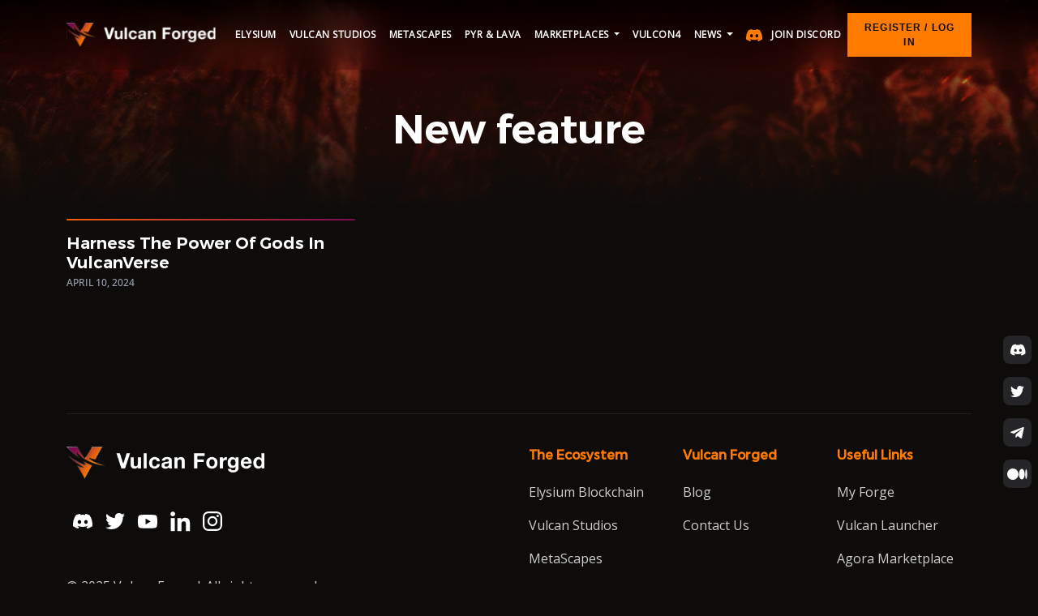

--- FILE ---
content_type: text/html; charset=UTF-8
request_url: https://blog.vulcanforged.com/tag/new-feature/
body_size: 17410
content:
<!doctype html>
<html lang="en-US" >
<head>
    <meta charset="UTF-8" />
    <meta name="viewport" content="width=device-width, initial-scale=1" />
    <link rel="shortcut icon" type="image/png" size="16*16" href="https://cdn.vulcanforged.com/web/vulcanforged/images/favicon.svg" />
    <meta name='robots' content='index, follow, max-image-preview:large, max-snippet:-1, max-video-preview:-1' />

	<!-- This site is optimized with the Yoast SEO plugin v26.5 - https://yoast.com/wordpress/plugins/seo/ -->
	<title>New feature Archives - Blog @ VulcanForged</title>
	<link rel="canonical" href="https://blog.vulcanforged.com/tag/new-feature/" />
	<meta property="og:locale" content="en_US" />
	<meta property="og:type" content="article" />
	<meta property="og:title" content="New feature Archives - Blog @ VulcanForged" />
	<meta property="og:url" content="https://blog.vulcanforged.com/tag/new-feature/" />
	<meta property="og:site_name" content="Blog @ VulcanForged" />
	<meta name="twitter:card" content="summary_large_image" />
	<script type="application/ld+json" class="yoast-schema-graph">{"@context":"https://schema.org","@graph":[{"@type":"CollectionPage","@id":"https://blog.vulcanforged.com/tag/new-feature/","url":"https://blog.vulcanforged.com/tag/new-feature/","name":"New feature Archives - Blog @ VulcanForged","isPartOf":{"@id":"https://blog.vulcanforged.com/#website"},"breadcrumb":{"@id":"https://blog.vulcanforged.com/tag/new-feature/#breadcrumb"},"inLanguage":"en-US"},{"@type":"BreadcrumbList","@id":"https://blog.vulcanforged.com/tag/new-feature/#breadcrumb","itemListElement":[{"@type":"ListItem","position":1,"name":"Home","item":"https://blog.vulcanforged.com/"},{"@type":"ListItem","position":2,"name":"New feature"}]},{"@type":"WebSite","@id":"https://blog.vulcanforged.com/#website","url":"https://blog.vulcanforged.com/","name":"Blog @ VulcanForged","description":"","potentialAction":[{"@type":"SearchAction","target":{"@type":"EntryPoint","urlTemplate":"https://blog.vulcanforged.com/?s={search_term_string}"},"query-input":{"@type":"PropertyValueSpecification","valueRequired":true,"valueName":"search_term_string"}}],"inLanguage":"en-US"}]}</script>
	<!-- / Yoast SEO plugin. -->


<link rel='dns-prefetch' href='//www.googletagmanager.com' />
<link rel="alternate" type="application/rss+xml" title="Blog @ VulcanForged &raquo; Feed" href="https://blog.vulcanforged.com/feed/" />
<link rel="alternate" type="application/rss+xml" title="Blog @ VulcanForged &raquo; Comments Feed" href="https://blog.vulcanforged.com/comments/feed/" />
<link rel="alternate" type="application/rss+xml" title="Blog @ VulcanForged &raquo; New feature Tag Feed" href="https://blog.vulcanforged.com/tag/new-feature/feed/" />
<style id='wp-img-auto-sizes-contain-inline-css'>
img:is([sizes=auto i],[sizes^="auto," i]){contain-intrinsic-size:3000px 1500px}
/*# sourceURL=wp-img-auto-sizes-contain-inline-css */
</style>
<style id='wp-emoji-styles-inline-css'>

	img.wp-smiley, img.emoji {
		display: inline !important;
		border: none !important;
		box-shadow: none !important;
		height: 1em !important;
		width: 1em !important;
		margin: 0 0.07em !important;
		vertical-align: -0.1em !important;
		background: none !important;
		padding: 0 !important;
	}
/*# sourceURL=wp-emoji-styles-inline-css */
</style>
<style id='wp-block-library-inline-css'>
:root{--wp-block-synced-color:#7a00df;--wp-block-synced-color--rgb:122,0,223;--wp-bound-block-color:var(--wp-block-synced-color);--wp-editor-canvas-background:#ddd;--wp-admin-theme-color:#007cba;--wp-admin-theme-color--rgb:0,124,186;--wp-admin-theme-color-darker-10:#006ba1;--wp-admin-theme-color-darker-10--rgb:0,107,160.5;--wp-admin-theme-color-darker-20:#005a87;--wp-admin-theme-color-darker-20--rgb:0,90,135;--wp-admin-border-width-focus:2px}@media (min-resolution:192dpi){:root{--wp-admin-border-width-focus:1.5px}}.wp-element-button{cursor:pointer}:root .has-very-light-gray-background-color{background-color:#eee}:root .has-very-dark-gray-background-color{background-color:#313131}:root .has-very-light-gray-color{color:#eee}:root .has-very-dark-gray-color{color:#313131}:root .has-vivid-green-cyan-to-vivid-cyan-blue-gradient-background{background:linear-gradient(135deg,#00d084,#0693e3)}:root .has-purple-crush-gradient-background{background:linear-gradient(135deg,#34e2e4,#4721fb 50%,#ab1dfe)}:root .has-hazy-dawn-gradient-background{background:linear-gradient(135deg,#faaca8,#dad0ec)}:root .has-subdued-olive-gradient-background{background:linear-gradient(135deg,#fafae1,#67a671)}:root .has-atomic-cream-gradient-background{background:linear-gradient(135deg,#fdd79a,#004a59)}:root .has-nightshade-gradient-background{background:linear-gradient(135deg,#330968,#31cdcf)}:root .has-midnight-gradient-background{background:linear-gradient(135deg,#020381,#2874fc)}:root{--wp--preset--font-size--normal:16px;--wp--preset--font-size--huge:42px}.has-regular-font-size{font-size:1em}.has-larger-font-size{font-size:2.625em}.has-normal-font-size{font-size:var(--wp--preset--font-size--normal)}.has-huge-font-size{font-size:var(--wp--preset--font-size--huge)}.has-text-align-center{text-align:center}.has-text-align-left{text-align:left}.has-text-align-right{text-align:right}.has-fit-text{white-space:nowrap!important}#end-resizable-editor-section{display:none}.aligncenter{clear:both}.items-justified-left{justify-content:flex-start}.items-justified-center{justify-content:center}.items-justified-right{justify-content:flex-end}.items-justified-space-between{justify-content:space-between}.screen-reader-text{border:0;clip-path:inset(50%);height:1px;margin:-1px;overflow:hidden;padding:0;position:absolute;width:1px;word-wrap:normal!important}.screen-reader-text:focus{background-color:#ddd;clip-path:none;color:#444;display:block;font-size:1em;height:auto;left:5px;line-height:normal;padding:15px 23px 14px;text-decoration:none;top:5px;width:auto;z-index:100000}html :where(.has-border-color){border-style:solid}html :where([style*=border-top-color]){border-top-style:solid}html :where([style*=border-right-color]){border-right-style:solid}html :where([style*=border-bottom-color]){border-bottom-style:solid}html :where([style*=border-left-color]){border-left-style:solid}html :where([style*=border-width]){border-style:solid}html :where([style*=border-top-width]){border-top-style:solid}html :where([style*=border-right-width]){border-right-style:solid}html :where([style*=border-bottom-width]){border-bottom-style:solid}html :where([style*=border-left-width]){border-left-style:solid}html :where(img[class*=wp-image-]){height:auto;max-width:100%}:where(figure){margin:0 0 1em}html :where(.is-position-sticky){--wp-admin--admin-bar--position-offset:var(--wp-admin--admin-bar--height,0px)}@media screen and (max-width:600px){html :where(.is-position-sticky){--wp-admin--admin-bar--position-offset:0px}}

/*# sourceURL=wp-block-library-inline-css */
</style><style id='global-styles-inline-css'>
:root{--wp--preset--aspect-ratio--square: 1;--wp--preset--aspect-ratio--4-3: 4/3;--wp--preset--aspect-ratio--3-4: 3/4;--wp--preset--aspect-ratio--3-2: 3/2;--wp--preset--aspect-ratio--2-3: 2/3;--wp--preset--aspect-ratio--16-9: 16/9;--wp--preset--aspect-ratio--9-16: 9/16;--wp--preset--color--black: #000000;--wp--preset--color--cyan-bluish-gray: #abb8c3;--wp--preset--color--white: #FFFFFF;--wp--preset--color--pale-pink: #f78da7;--wp--preset--color--vivid-red: #cf2e2e;--wp--preset--color--luminous-vivid-orange: #ff6900;--wp--preset--color--luminous-vivid-amber: #fcb900;--wp--preset--color--light-green-cyan: #7bdcb5;--wp--preset--color--vivid-green-cyan: #00d084;--wp--preset--color--pale-cyan-blue: #8ed1fc;--wp--preset--color--vivid-cyan-blue: #0693e3;--wp--preset--color--vivid-purple: #9b51e0;--wp--preset--color--dark-gray: #28303D;--wp--preset--color--gray: #39414D;--wp--preset--color--green: #D1E4DD;--wp--preset--color--blue: #D1DFE4;--wp--preset--color--purple: #D1D1E4;--wp--preset--color--red: #E4D1D1;--wp--preset--color--orange: #E4DAD1;--wp--preset--color--yellow: #EEEADD;--wp--preset--gradient--vivid-cyan-blue-to-vivid-purple: linear-gradient(135deg,rgb(6,147,227) 0%,rgb(155,81,224) 100%);--wp--preset--gradient--light-green-cyan-to-vivid-green-cyan: linear-gradient(135deg,rgb(122,220,180) 0%,rgb(0,208,130) 100%);--wp--preset--gradient--luminous-vivid-amber-to-luminous-vivid-orange: linear-gradient(135deg,rgb(252,185,0) 0%,rgb(255,105,0) 100%);--wp--preset--gradient--luminous-vivid-orange-to-vivid-red: linear-gradient(135deg,rgb(255,105,0) 0%,rgb(207,46,46) 100%);--wp--preset--gradient--very-light-gray-to-cyan-bluish-gray: linear-gradient(135deg,rgb(238,238,238) 0%,rgb(169,184,195) 100%);--wp--preset--gradient--cool-to-warm-spectrum: linear-gradient(135deg,rgb(74,234,220) 0%,rgb(151,120,209) 20%,rgb(207,42,186) 40%,rgb(238,44,130) 60%,rgb(251,105,98) 80%,rgb(254,248,76) 100%);--wp--preset--gradient--blush-light-purple: linear-gradient(135deg,rgb(255,206,236) 0%,rgb(152,150,240) 100%);--wp--preset--gradient--blush-bordeaux: linear-gradient(135deg,rgb(254,205,165) 0%,rgb(254,45,45) 50%,rgb(107,0,62) 100%);--wp--preset--gradient--luminous-dusk: linear-gradient(135deg,rgb(255,203,112) 0%,rgb(199,81,192) 50%,rgb(65,88,208) 100%);--wp--preset--gradient--pale-ocean: linear-gradient(135deg,rgb(255,245,203) 0%,rgb(182,227,212) 50%,rgb(51,167,181) 100%);--wp--preset--gradient--electric-grass: linear-gradient(135deg,rgb(202,248,128) 0%,rgb(113,206,126) 100%);--wp--preset--gradient--midnight: linear-gradient(135deg,rgb(2,3,129) 0%,rgb(40,116,252) 100%);--wp--preset--gradient--purple-to-yellow: linear-gradient(160deg, #D1D1E4 0%, #EEEADD 100%);--wp--preset--gradient--yellow-to-purple: linear-gradient(160deg, #EEEADD 0%, #D1D1E4 100%);--wp--preset--gradient--green-to-yellow: linear-gradient(160deg, #D1E4DD 0%, #EEEADD 100%);--wp--preset--gradient--yellow-to-green: linear-gradient(160deg, #EEEADD 0%, #D1E4DD 100%);--wp--preset--gradient--red-to-yellow: linear-gradient(160deg, #E4D1D1 0%, #EEEADD 100%);--wp--preset--gradient--yellow-to-red: linear-gradient(160deg, #EEEADD 0%, #E4D1D1 100%);--wp--preset--gradient--purple-to-red: linear-gradient(160deg, #D1D1E4 0%, #E4D1D1 100%);--wp--preset--gradient--red-to-purple: linear-gradient(160deg, #E4D1D1 0%, #D1D1E4 100%);--wp--preset--font-size--small: 18px;--wp--preset--font-size--medium: 20px;--wp--preset--font-size--large: 24px;--wp--preset--font-size--x-large: 42px;--wp--preset--font-size--extra-small: 16px;--wp--preset--font-size--normal: 20px;--wp--preset--font-size--extra-large: 40px;--wp--preset--font-size--huge: 96px;--wp--preset--font-size--gigantic: 144px;--wp--preset--spacing--20: 0.44rem;--wp--preset--spacing--30: 0.67rem;--wp--preset--spacing--40: 1rem;--wp--preset--spacing--50: 1.5rem;--wp--preset--spacing--60: 2.25rem;--wp--preset--spacing--70: 3.38rem;--wp--preset--spacing--80: 5.06rem;--wp--preset--shadow--natural: 6px 6px 9px rgba(0, 0, 0, 0.2);--wp--preset--shadow--deep: 12px 12px 50px rgba(0, 0, 0, 0.4);--wp--preset--shadow--sharp: 6px 6px 0px rgba(0, 0, 0, 0.2);--wp--preset--shadow--outlined: 6px 6px 0px -3px rgb(255, 255, 255), 6px 6px rgb(0, 0, 0);--wp--preset--shadow--crisp: 6px 6px 0px rgb(0, 0, 0);}:where(.is-layout-flex){gap: 0.5em;}:where(.is-layout-grid){gap: 0.5em;}body .is-layout-flex{display: flex;}.is-layout-flex{flex-wrap: wrap;align-items: center;}.is-layout-flex > :is(*, div){margin: 0;}body .is-layout-grid{display: grid;}.is-layout-grid > :is(*, div){margin: 0;}:where(.wp-block-columns.is-layout-flex){gap: 2em;}:where(.wp-block-columns.is-layout-grid){gap: 2em;}:where(.wp-block-post-template.is-layout-flex){gap: 1.25em;}:where(.wp-block-post-template.is-layout-grid){gap: 1.25em;}.has-black-color{color: var(--wp--preset--color--black) !important;}.has-cyan-bluish-gray-color{color: var(--wp--preset--color--cyan-bluish-gray) !important;}.has-white-color{color: var(--wp--preset--color--white) !important;}.has-pale-pink-color{color: var(--wp--preset--color--pale-pink) !important;}.has-vivid-red-color{color: var(--wp--preset--color--vivid-red) !important;}.has-luminous-vivid-orange-color{color: var(--wp--preset--color--luminous-vivid-orange) !important;}.has-luminous-vivid-amber-color{color: var(--wp--preset--color--luminous-vivid-amber) !important;}.has-light-green-cyan-color{color: var(--wp--preset--color--light-green-cyan) !important;}.has-vivid-green-cyan-color{color: var(--wp--preset--color--vivid-green-cyan) !important;}.has-pale-cyan-blue-color{color: var(--wp--preset--color--pale-cyan-blue) !important;}.has-vivid-cyan-blue-color{color: var(--wp--preset--color--vivid-cyan-blue) !important;}.has-vivid-purple-color{color: var(--wp--preset--color--vivid-purple) !important;}.has-black-background-color{background-color: var(--wp--preset--color--black) !important;}.has-cyan-bluish-gray-background-color{background-color: var(--wp--preset--color--cyan-bluish-gray) !important;}.has-white-background-color{background-color: var(--wp--preset--color--white) !important;}.has-pale-pink-background-color{background-color: var(--wp--preset--color--pale-pink) !important;}.has-vivid-red-background-color{background-color: var(--wp--preset--color--vivid-red) !important;}.has-luminous-vivid-orange-background-color{background-color: var(--wp--preset--color--luminous-vivid-orange) !important;}.has-luminous-vivid-amber-background-color{background-color: var(--wp--preset--color--luminous-vivid-amber) !important;}.has-light-green-cyan-background-color{background-color: var(--wp--preset--color--light-green-cyan) !important;}.has-vivid-green-cyan-background-color{background-color: var(--wp--preset--color--vivid-green-cyan) !important;}.has-pale-cyan-blue-background-color{background-color: var(--wp--preset--color--pale-cyan-blue) !important;}.has-vivid-cyan-blue-background-color{background-color: var(--wp--preset--color--vivid-cyan-blue) !important;}.has-vivid-purple-background-color{background-color: var(--wp--preset--color--vivid-purple) !important;}.has-black-border-color{border-color: var(--wp--preset--color--black) !important;}.has-cyan-bluish-gray-border-color{border-color: var(--wp--preset--color--cyan-bluish-gray) !important;}.has-white-border-color{border-color: var(--wp--preset--color--white) !important;}.has-pale-pink-border-color{border-color: var(--wp--preset--color--pale-pink) !important;}.has-vivid-red-border-color{border-color: var(--wp--preset--color--vivid-red) !important;}.has-luminous-vivid-orange-border-color{border-color: var(--wp--preset--color--luminous-vivid-orange) !important;}.has-luminous-vivid-amber-border-color{border-color: var(--wp--preset--color--luminous-vivid-amber) !important;}.has-light-green-cyan-border-color{border-color: var(--wp--preset--color--light-green-cyan) !important;}.has-vivid-green-cyan-border-color{border-color: var(--wp--preset--color--vivid-green-cyan) !important;}.has-pale-cyan-blue-border-color{border-color: var(--wp--preset--color--pale-cyan-blue) !important;}.has-vivid-cyan-blue-border-color{border-color: var(--wp--preset--color--vivid-cyan-blue) !important;}.has-vivid-purple-border-color{border-color: var(--wp--preset--color--vivid-purple) !important;}.has-vivid-cyan-blue-to-vivid-purple-gradient-background{background: var(--wp--preset--gradient--vivid-cyan-blue-to-vivid-purple) !important;}.has-light-green-cyan-to-vivid-green-cyan-gradient-background{background: var(--wp--preset--gradient--light-green-cyan-to-vivid-green-cyan) !important;}.has-luminous-vivid-amber-to-luminous-vivid-orange-gradient-background{background: var(--wp--preset--gradient--luminous-vivid-amber-to-luminous-vivid-orange) !important;}.has-luminous-vivid-orange-to-vivid-red-gradient-background{background: var(--wp--preset--gradient--luminous-vivid-orange-to-vivid-red) !important;}.has-very-light-gray-to-cyan-bluish-gray-gradient-background{background: var(--wp--preset--gradient--very-light-gray-to-cyan-bluish-gray) !important;}.has-cool-to-warm-spectrum-gradient-background{background: var(--wp--preset--gradient--cool-to-warm-spectrum) !important;}.has-blush-light-purple-gradient-background{background: var(--wp--preset--gradient--blush-light-purple) !important;}.has-blush-bordeaux-gradient-background{background: var(--wp--preset--gradient--blush-bordeaux) !important;}.has-luminous-dusk-gradient-background{background: var(--wp--preset--gradient--luminous-dusk) !important;}.has-pale-ocean-gradient-background{background: var(--wp--preset--gradient--pale-ocean) !important;}.has-electric-grass-gradient-background{background: var(--wp--preset--gradient--electric-grass) !important;}.has-midnight-gradient-background{background: var(--wp--preset--gradient--midnight) !important;}.has-small-font-size{font-size: var(--wp--preset--font-size--small) !important;}.has-medium-font-size{font-size: var(--wp--preset--font-size--medium) !important;}.has-large-font-size{font-size: var(--wp--preset--font-size--large) !important;}.has-x-large-font-size{font-size: var(--wp--preset--font-size--x-large) !important;}
/*# sourceURL=global-styles-inline-css */
</style>

<style id='classic-theme-styles-inline-css'>
/*! This file is auto-generated */
.wp-block-button__link{color:#fff;background-color:#32373c;border-radius:9999px;box-shadow:none;text-decoration:none;padding:calc(.667em + 2px) calc(1.333em + 2px);font-size:1.125em}.wp-block-file__button{background:#32373c;color:#fff;text-decoration:none}
/*# sourceURL=/wp-includes/css/classic-themes.min.css */
</style>
<link rel='stylesheet' id='tmpl-vulcan-forged-blog-css' href='https://blog.vulcanforged.com/wp-content/themes/tmpl_vf_blog/assets/css/style.css?v=0.01&#038;ver=6.9' media='all' />
<link rel='stylesheet' id='wpdreams-asl-basic-css' href='https://blog.vulcanforged.com/wp-content/plugins/ajax-search-lite/css/style.basic.css?ver=4.13.4' media='all' />
<style id='wpdreams-asl-basic-inline-css'>

					div[id*='ajaxsearchlitesettings'].searchsettings .asl_option_inner label {
						font-size: 0px !important;
						color: rgba(0, 0, 0, 0);
					}
					div[id*='ajaxsearchlitesettings'].searchsettings .asl_option_inner label:after {
						font-size: 11px !important;
						position: absolute;
						top: 0;
						left: 0;
						z-index: 1;
					}
					.asl_w_container {
						width: 100%;
						margin: 0px 0px 0px 0px;
						min-width: 200px;
					}
					div[id*='ajaxsearchlite'].asl_m {
						width: 100%;
					}
					div[id*='ajaxsearchliteres'].wpdreams_asl_results div.resdrg span.highlighted {
						font-weight: bold;
						color: rgba(217, 49, 43, 1);
						background-color: rgba(238, 238, 238, 1);
					}
					div[id*='ajaxsearchliteres'].wpdreams_asl_results .results img.asl_image {
						width: 70px;
						height: 70px;
						object-fit: cover;
					}
					div[id*='ajaxsearchlite'].asl_r .results {
						max-height: none;
					}
					div[id*='ajaxsearchlite'].asl_r {
						position: absolute;
					}
				
						div.asl_r.asl_w.vertical .results .item::after {
							display: block;
							position: absolute;
							bottom: 0;
							content: '';
							height: 1px;
							width: 100%;
							background: #D8D8D8;
						}
						div.asl_r.asl_w.vertical .results .item.asl_last_item::after {
							display: none;
						}
					
/*# sourceURL=wpdreams-asl-basic-inline-css */
</style>
<link rel='stylesheet' id='wpdreams-asl-instance-css' href='https://blog.vulcanforged.com/wp-content/plugins/ajax-search-lite/css/style-underline.css?ver=4.13.4' media='all' />

<!-- Google tag (gtag.js) snippet added by Site Kit -->
<!-- Google Analytics snippet added by Site Kit -->
<script src="https://www.googletagmanager.com/gtag/js?id=GT-WVGT9ZT" id="google_gtagjs-js" async></script>
<script id="google_gtagjs-js-after">
window.dataLayer = window.dataLayer || [];function gtag(){dataLayer.push(arguments);}
gtag("set","linker",{"domains":["blog.vulcanforged.com"]});
gtag("js", new Date());
gtag("set", "developer_id.dZTNiMT", true);
gtag("config", "GT-WVGT9ZT");
//# sourceURL=google_gtagjs-js-after
</script>
<link rel="https://api.w.org/" href="https://blog.vulcanforged.com/wp-json/" /><link rel="alternate" title="JSON" type="application/json" href="https://blog.vulcanforged.com/wp-json/wp/v2/tags/299" /><link rel="EditURI" type="application/rsd+xml" title="RSD" href="https://blog.vulcanforged.com/xmlrpc.php?rsd" />
<meta name="generator" content="Site Kit by Google 1.167.0" />				<link rel="preconnect" href="https://fonts.gstatic.com" crossorigin />
				<link rel="preload" as="style" href="//fonts.googleapis.com/css?family=Open+Sans&display=swap" />
								<link rel="stylesheet" href="//fonts.googleapis.com/css?family=Open+Sans&display=swap" media="all" />
						<style id="wp-custom-css">
			#FrazettaFrenzy {
	display: none;
}

.figure a {
	 color: #FF7B00ff;
}		</style>
		
    <!--<meta property="og:title" content="Vulcan Forged Launchpad: CosmicDrift NFT Mint">
    <meta property="og:site_name" content="Vulcan Forged Blog">
    <meta property="og:url" content="https://blog.vulcanforged.com/" />
    <meta property="og:description" content="Discover vulcanforged insightful articles on various topics, from technology to lifestyle. Stay informed and entertained with our thought-provoking blog posts. Explore the latest trends and ideas to spark your curiosity.">
    <meta property="og:type" content="website">-->
    <!--<meta property="og:image" itemprop="image" content="https://blog.vulcanforged.com/wp-content/uploads/2023/07/og-image.png">-->
    <!--<meta property="og:image" content="" />-->

</head>

<body data-rsssl=1 class="archive tag tag-new-feature tag-299 wp-embed-responsive wp-theme-tmpl_vf_blog is-light-theme no-js hfeed has-main-navigation">
<div id="page" class="site">
    <div class="wrapper">
        <!-- HEADER -->
        <div class="btn-group-vertical z-index-3 FixedScreenButton" role="group">
    <div class="d-none d-md-block">
        <div class="BorderBottoms pb-2 mb-2">
            <a target="_blank" href="https://discord.gg/vulcan-forged"
               class="btn Dicord shadow-none rounded-1 d-flex justify-content-center align-items-center p-0 mb-2">
                <i class="icon-discord"></i>
            </a>
            <a target="_blank" href="https://twitter.com/VulcanForged"
               class="btn Twiiter shadow-none rounded-1 d-flex justify-content-center align-items-center p-0 mb-2">
                <i class="icon-twitter"></i>
            </a>
            <a target="_blank" href="https://t.me/VeriArti"
               class="btn Telegram shadow-none rounded-1 d-flex justify-content-center align-items-center p-0 mb-2">
                <i class="icon-telegram"></i>
            </a>
            <a target="_blank" href="https://blog.vulcanforged.com/"
               class="btn Medium shadow-none rounded-1 Fsize_14 d-flex justify-content-center align-items-center p-0">
                <i class="icon-medium"></i>
            </a>
        </div>
        <!--<a href="https://vulcanforged.com/helpcenter/index"
           class="btn shadow-none rounded-1 Fsize_20 d-flex justify-content-center align-items-center p-0 BgGradient mb-2">
            <i class="icon-question-mark"></i>
        </a>
        <button id="chat-support" type="button"
                class="btn shadow-none rounded-1 Fsize_20 d-flex justify-content-center align-items-center p-0 BgGradient chatsupport">
            <i class="icon-widget"></i>
        </button> -->
    </div>
    <div class="d-md-none">
        <div class="collapse" id="SocialButtonMob">
            <div class="BorderBottom pb-2 mb-2">
                <a target="_blank" href="https://discord.com/invite/ZyjTvFM"
                   class="btn Dicord shadow-none rounded-1 d-flex justify-content-center align-items-center p-0 mb-2">
                    <i class="icon-discord"></i>
                </a>
                <a target="_blank" href="https://twitter.com/VulcanForged"
                   class="btn Twiiter shadow-none rounded-1 d-flex justify-content-center align-items-center p-0 mb-2">
                    <i class="icon-twitter"></i>
                </a>
                <a target="_blank" href="https://t.me/VeriArti"
                   class="btn Telegram shadow-none rounded-1 d-flex justify-content-center align-items-center p-0 mb-2">
                    <i class="icon-telegram"></i>
                </a>
                <a target="_blank" href="https://vulcanforgedco.medium.com/"
                   class="btn Medium shadow-none rounded-1 Fsize_14 d-flex justify-content-center align-items-center p-0">
                    <i class="icon-medium"></i>
                </a>
            </div>
            <a href="https://vulcanforged.com/helpcenter/index"
               class="btn shadow-none rounded-1 Fsize_20 d-flex justify-content-center align-items-center p-0 BgGradient mb-2">
                <i class="icon-question-mark"></i>
            </a>
            <button id="chat-support" type="button"
                    class="btn shadow-none rounded-1 Fsize_20 d-flex justify-content-center align-items-center p-0 BgGradient chatsupport">
                <i class="icon-widget"></i>
            </button>
        </div>
        <button id="ShowSocialBtns" class="btn mt-2 shadow-none rounded-1 Fsize_20 d-flex justify-content-center align-items-center p-0 BgGradient collapsed" type="button" data-bs-toggle="collapse" data-bs-target="#SocialButtonMob" aria-expanded="false" aria-controls="SocialButtonMob">
            <i class="icon-question-mark Fsize_24"></i>
            <svg xmlns="http://www.w3.org/2000/svg" width="20" height="20" viewBox="0 0 20 20">
                <path id="Union_180" data-name="Union 180" d="M10,12.857,2.858,20,0,17.143,7.143,10,0,2.857,2.857,0,10,7.143,17.143,0,20,2.857,12.857,10,20,17.143,17.143,20Z" fill="#fff" />
            </svg>
        </button>
    </div>
</div>

<!--<div class="TopBar text-center py-1">
    <p class="mb-0">
        <strong>Vulcan Forged </strong> X Spaces - Tune in <strong> Oct 26 @ 1 pm UTC.</strong>
        <a target="_blank" class="btn BtnTransparentBlack rounded-0 text-uppercase px-2 ms-md-3 mt-1 mt-md-0"
           href="https://twitter.com/i/spaces/1djGXNBkmRPxZ">BOOKMARK EVENT</a>
    </p>
</div>-->

<header id="header" class="position-relative position-xl-fixed z-index-2 w-100">
    <nav class="navbar navbar-expand-xl py-2">
        <div class="container">
            <a class="navbar-brand d-flex align-items-center py-0 order-1 order-sm-1 order-xl-1" href="https://vulcanforged.com/">
                <img class="img-fluid" src="https://cdn.vulcanforged.com/web/vulcanforged/images/vf-logo.svg" alt="logo" />
            </a>
            <button class="navbar-toggler ms-sm-3 order-3 order-sm-3 order-xl-4" type="button" data-bs-toggle="collapse" data-bs-target="#navbarSupportedContent" aria-controls="navbarSupportedContent" aria-expanded="false" aria-label="Toggle navigation">
                <span class="navbar-toggler-icon"></span>
            </button>
            <div class="collapse navbar-collapse order-4 order-sm-4 order-xl-2" id="navbarSupportedContent">
                <ul class="navbar-nav mx-auto mb-2 mb-lg-0">
                    <li class="nav-item">
                        <a class="nav-link" aria-current="page" href="https://elysiumchain.tech/" target="_blank">Elysium</a>
                    </li>
                    <li class="nav-item">
                        <a class="nav-link" href="https://studios.vulcanforged.com/">Vulcan Studios</a>
                    </li>
                    <li class="nav-item">
                        <a class="nav-link" href="https://metascapes.io/?utm_source=website&utm_medium=web-VF&utm_content=top-menu&utm_campaign=na" target="_blank">MetaScapes</a>
                    </li>
                    <li class="nav-item">
                        <a class="nav-link" href="https://tokens.vulcanforged.com/">PYR & Lava</a>
                    </li>
                    <li class="nav-item dropdown">
                        <a class="nav-link dropdown-toggle" href="#" id="MarketplacesDropdown" role="button" data-bs-toggle="dropdown" aria-expanded="false">
                            Marketplaces
                        </a>
                        <ul class="dropdown-menu border" aria-labelledby="MarketplacesDropdown">
                            <li><a class="dropdown-item" href="https://agora.elysiumchain.tech/" target="_blank">Agora Marketplace</a></li>
                            <!-- <li><a class="dropdown-item" href="https://market.vulcanforged.com/Marketplace/Explore" target="_blank">Vulcan Marketplace</a></li> -->
                            <li><a class="dropdown-item" href="https://myforge.vulcanforged.com/cedalionprogram/explore" target="_blank">Cedalion Marketplace</a></li>
                        </ul>
                    </li>
                    <li class="nav-item">
                            <a class="nav-link" href="https://vulcanforged.com/vulcon4" target="_blank">VULCON4</a>
                        </li>
                        <li class="nav-item dropdown">
                            <a class="nav-link dropdown-toggle" href="#" id="MarketplacesDropdown" role="button" data-bs-toggle="dropdown" aria-expanded="false">
                                News
                            </a>
                            <ul class="dropdown-menu border" aria-labelledby="MarketplacesDropdown">
                                <li><a class="dropdown-item" href="https://blog.vulcanforged.com/" target="_blank"> Latest News</a></li>
                                <li><a class="dropdown-item" href="https://korea.vulcanforged.com/" target="_blank">한국어</a></li>
                            </ul>
                        </li>
                    <li class="nav-item">
                        <a class="nav-link" href="https://discord.gg/vulcan-forged" target="_blank">
                            <svg class="me-1" width="20" height="15" viewBox="0 0 20 15" fill="none" xmlns="http://www.w3.org/2000/svg">
                                <path d="M16.9309 1.24343C15.6562 0.667925 14.2892 0.243897 12.86 0.00101906C12.834 -0.00367015 12.8079 0.00805287 12.7945 0.0314605C12.6187 0.339142 12.424 0.740492 12.2876 1.05598C10.7504 0.82951 9.22102 0.82951 7.71531 1.05598C7.57891 0.733497 7.37711 0.339142 7.20051 0.0314605C7.18711 0.00882159 7.16109 -0.00290143 7.13508 0.00101906C5.70664 0.24309 4.33968 0.667118 3.06413 1.24343C3.05308 1.24812 3.04363 1.25592 3.03734 1.26607C0.444522 5.07759 -0.265791 8.79544 0.0826467 12.4672C0.0842092 12.4851 0.0944827 12.5023 0.108662 12.5133C1.81933 13.7494 3.47644 14.4998 5.10273 14.9973C5.12875 15.0051 5.15632 14.9957 5.17289 14.9746C5.55758 14.4577 5.90051 13.9126 6.19453 13.3394C6.21187 13.3059 6.19531 13.266 6.15984 13.2528C5.6159 13.0497 5.09797 12.8022 4.59972 12.5211C4.56031 12.4985 4.55714 12.443 4.59343 12.4164C4.69828 12.3391 4.80316 12.2587 4.90328 12.1775C4.9214 12.1626 4.94664 12.1595 4.96793 12.1689C8.24106 13.6393 11.7846 13.6393 15.0191 12.1689C15.0404 12.1587 15.0656 12.1619 15.0845 12.1767C15.1847 12.2579 15.2895 12.3391 15.3952 12.4164C15.4314 12.443 15.429 12.4984 15.3897 12.5211C14.8914 12.8076 14.3735 13.0497 13.8288 13.252C13.7933 13.2652 13.7775 13.3058 13.7949 13.3394C14.0952 13.9118 14.4382 14.4569 14.8158 14.9738C14.8315 14.9957 14.8599 15.0051 14.8859 14.9972C16.5201 14.4998 18.1772 13.7494 19.8879 12.5132C19.9029 12.5023 19.9123 12.4859 19.9139 12.4679C20.3309 8.22301 19.2154 4.53564 16.9568 1.26684C16.9514 1.25592 16.9419 1.24812 16.9309 1.24343ZM6.6834 10.2315C5.69797 10.2315 4.88597 9.34127 4.88597 8.248C4.88597 7.15476 5.68218 6.26454 6.6834 6.26454C7.69242 6.26454 8.49656 7.16256 8.48078 8.248C8.48078 9.34127 7.68453 10.2315 6.6834 10.2315ZM13.329 10.2315C12.3436 10.2315 11.5316 9.34127 11.5316 8.248C11.5316 7.15476 12.3278 6.26454 13.329 6.26454C14.3381 6.26454 15.1422 7.16256 15.1264 8.248C15.1264 9.34127 14.3381 10.2315 13.329 10.2315Z" fill="#FF7B00" />
                            </svg>
                            Join DISCORD
                        </a>
                    <!-- </li> -->
                </ul>
            </div>
            <a class="NotLogged btn BtnOrange rounded-0 text-uppercase px-2 py-1 w-100 w-sm-auto ms-sm-auto mt-2 mb-1 my-sm-0 order-3 order-sm-2 order-xl-3 interact-button" >Register / Log in</a>
            <div class="logged ms-sm-auto d-none order-2 order-sm-2 order-xl-3">
                <ul class="list-unstyled d-inline-flex align-items-center mb-0">
                    <li>
                        <div class="CustomDropDown dropdown Profile position-relative">
                            <button class="bg-transparent shadow-none border-0 dropdown-toggle text-white p-0" type="button" id="ProfileDropdownMenu" data-bs-toggle="dropdown" aria-expanded="false">
                                <img src="https://cdn.vulcanforged.com/app/myforge/images/profile.svg" onerror="this.src='/images/profile.svg'" alt="user" id="ProfileImage" class="ProfileImage rounded-circle" />
                            </button>
                            <ul class="dropdown-menu dropdown-menu-end py-0" aria-labelledby="ProfileDropdownMenu">
                                <span class="dropdown-menu-arrow"></span>
                                <div class="border-bottom py-1 px-2 d-flex">
                                    <div class="flex-grow-1 w-100">
                                        <h6 class="OrangeText mb-1 Elipsis WithoutSpace d-block Username"></h6>
                                        <div class="position-relative d-flex mb-1">
                                            <input id="HeaderCopyAddress" type="text" class="form-control bg-transparent Fsize_14 border-0 shadow-none text-white Elipsis WithoutSpace p-0 me-1 ReadOnly">
                                            <button type="button" class="bg-transparent border-0 p-0" onclick="copyAddress('CopyAddress')">
                                                <svg xmlns="http://www.w3.org/2000/svg" width="13.357" viewBox="0 0 448 512"><path d="M384 336H192c-8.8 0-16-7.2-16-16V64c0-8.8 7.2-16 16-16l140.1 0L400 115.9V320c0 8.8-7.2 16-16 16zM192 384H384c35.3 0 64-28.7 64-64V115.9c0-12.7-5.1-24.9-14.1-33.9L366.1 14.1c-9-9-21.2-14.1-33.9-14.1H192c-35.3 0-64 28.7-64 64V320c0 35.3 28.7 64 64 64zM64 128c-35.3 0-64 28.7-64 64V448c0 35.3 28.7 64 64 64H256c35.3 0 64-28.7 64-64V416H272v32c0 8.8-7.2 16-16 16H64c-8.8 0-16-7.2-16-16V192c0-8.8 7.2-16 16-16H96V128H64z" fill="#9ea5b4" /></svg>
                                            </button>
                                        </div>
                                    </div>
                                    <button type="button" class="close d-xl-none bg-transparent border-0 ps-3 ms-3 cursor-pointer border-start">
                                        <svg xmlns="http://www.w3.org/2000/svg" width="19.357" height="19.357" viewBox="0 0 19.357 19.357">
                                            <path id="close" d="M24.973,84.781l8.5-8.5a.688.688,0,1,0-.972-.973L24,83.808l-8.5-8.5a.688.688,0,0,0-.973.973l8.505,8.5-8.505,8.5a.688.688,0,0,0,.973.973l8.5-8.5,8.505,8.5a.688.688,0,1,0,.972-.973Z" transform="translate(-14.322 -75.102)" fill="#fff" />
                                        </svg>
                                    </button>
                                </div>
                                <div class="border-bottom py-1 py-1 px-2 d-none d-xl-block">
                                    <label class="GreyColor mb-1 Fsize_12 text-uppercase">Wallets</label>
                                    <figure class="mb-2 bg-transparent rounded p-0">
                                        <div class="d-flex">
                                            <div class="ImgBox rounded-circle d-flex align-items-center justify-content-center me-1">
                                                <img src="https://cdn.vulcanforged.com/app/myforge/images/icon-pyr.png" class="object-contain" alt="Icon">
                                            </div>
                                            <figcaption>
                                                <h6 class="TruenoReg GreyColor Fsize_12">Market PYR Balance</h6>
                                                <h6 class="Fsize_14 TruenoSemiBold text-white mb-0 Balance"></h6>
                                            </figcaption>
                                        </div>
                                    </figure>
                                    <a class="btn BtnBorderGradient px-3 w-100 py-2" href="https://myforge.vulcanforged.com/buyviafiat" target="_blank">
                                        Add funds with
                                    </a>
                                </div>
                                <div class="border-bottom py-1 px-2">
                                    <label class="GreyColor mb-1 Fsize_12 text-uppercase">Menu</label>
                                    <ul class="list-unstyled">
                                        <li>
                                            <a class="dropdown-link d-block" href="https://myforge.vulcanforged.com/Account/userprofile">
                                                <svg class="me-1" xmlns="http://www.w3.org/2000/svg" width="17.268" height="14" viewBox="0 0 448 512"><path d="M224 256A128 128 0 1 0 224 0a128 128 0 1 0 0 256zm-45.7 48C79.8 304 0 383.8 0 482.3C0 498.7 13.3 512 29.7 512H418.3c16.4 0 29.7-13.3 29.7-29.7C448 383.8 368.2 304 269.7 304H178.3z" fill="#9ea5b4" /></svg>
                                                My Profile
                                            </a>
                                        </li>
                                        <li>
                                            <a class="dropdown-link d-block" href="https://myforge.vulcanforged.com/MyAuctions">
                                                <svg class="me-1" xmlns="http://www.w3.org/2000/svg" width="17.268" height="17" viewBox="0 0 512 512"><path d="M318.6 9.4c-12.5-12.5-32.8-12.5-45.3 0l-120 120c-12.5 12.5-12.5 32.8 0 45.3l16 16c12.5 12.5 32.8 12.5 45.3 0l4-4L325.4 293.4l-4 4c-12.5 12.5-12.5 32.8 0 45.3l16 16c12.5 12.5 32.8 12.5 45.3 0l120-120c12.5-12.5 12.5-32.8 0-45.3l-16-16c-12.5-12.5-32.8-12.5-45.3 0l-4 4L330.6 74.6l4-4c12.5-12.5 12.5-32.8 0-45.3l-16-16zm-152 288c-12.5-12.5-32.8-12.5-45.3 0l-112 112c-12.5 12.5-12.5 32.8 0 45.3l48 48c12.5 12.5 32.8 12.5 45.3 0l112-112c12.5-12.5 12.5-32.8 0-45.3l-1.4-1.4L272 285.3 226.7 240 168 298.7l-1.4-1.4z" fill="#9ea5b4" /></svg>
                                                My Auctions
                                            </a>
                                        </li>
                                        <li>
                                            <a class="dropdown-link d-block" href="https://myforge.vulcanforged.com/MyAssets">
                                                <svg class="me-1" xmlns="http://www.w3.org/2000/svg" width="16" height="16" viewBox="0 0 16 16">
                                                    <path id="Icon_awesome-boxes" data-name="Icon awesome-boxes" d="M15.556,9H13.333v3l-.889-.666L11.556,12V9H9.333a.476.476,0,0,0-.444.5v6a.476.476,0,0,0,.444.5h6.222A.476.476,0,0,0,16,15.5v-6A.476.476,0,0,0,15.556,9ZM4.889,7h6.222a.476.476,0,0,0,.444-.5V.5a.476.476,0,0,0-.444-.5H8.889V3L8,2.334,7.111,3V0H4.889a.476.476,0,0,0-.444.5v6A.476.476,0,0,0,4.889,7ZM6.667,9H4.444v3l-.889-.666L2.667,12V9H.444A.476.476,0,0,0,0,9.5v6a.476.476,0,0,0,.444.5H6.667a.476.476,0,0,0,.444-.5v-6A.476.476,0,0,0,6.667,9Z" fill="#9ea5b4" />
                                                </svg>
                                                My Assets
                                            </a>
                                        </li>
                                        <li>
                                            <a class="dropdown-link d-block" href="https://myforge.vulcanforged.com/MyWallet">
                                                <svg class="me-1" xmlns="http://www.w3.org/2000/svg" width="16" height="16" viewBox="0 0 16 16">
                                                    <path id="Icon_material-monetization-on" data-name="Icon material-monetization-on" d="M11,3a8,8,0,1,0,8,8A8,8,0,0,0,11,3Zm1.128,12.872V17.4H9.992V15.856a2.976,2.976,0,0,1-2.616-2.72H8.944c.08.84.656,1.5,2.12,1.5,1.568,0,1.92-.784,1.92-1.272,0-.664-.352-1.288-2.136-1.712-1.984-.48-3.344-1.3-3.344-2.936A2.773,2.773,0,0,1,9.992,6.144V4.6h2.136V6.16a2.828,2.828,0,0,1,2.28,2.712H12.84c-.04-.888-.512-1.5-1.776-1.5-1.2,0-1.92.544-1.92,1.312,0,.672.52,1.112,2.136,1.528s3.344,1.112,3.344,3.128c-.008,1.464-1.1,2.264-2.5,2.528Z" transform="translate(-3 -3)" fill="#9ea5b4" />
                                                </svg>
                                                My Funds
                                            </a>
                                        </li>
                                        <li>
                                            <a class="dropdown-link d-block" href="https://myforge.vulcanforged.com/vulcanvault/index">
                                                <svg class="me-1" xmlns="http://www.w3.org/2000/svg" width="16" height="15.385" viewBox="0 0 16 15.385">
                                                    <path id="Icon_awesome-coins" data-name="Icon awesome-coins" d="M0,21.971v1.866c0,1.543,3.583,2.8,8,2.8s8-1.254,8-2.8V21.971c-1.721,1.272-4.867,1.866-8,1.866S1.721,23.243,0,21.971Zm0-4.585v2.255c0,1.543,3.583,2.8,8,2.8s8-1.254,8-2.8V17.386c-1.721,1.486-4.871,2.255-8,2.255S1.721,18.872,0,17.386ZM8,11.25c-4.417,0-8,1.565-8,3.5s3.583,3.5,8,3.5,8-1.565,8-3.5S12.417,11.25,8,11.25Z" transform="translate(0 -11.25)" fill="#9ea5b4" />
                                                </svg>
                                                Vulcan Vault
                                            </a>
                                        </li>
                                    </ul>
                                </div>
                                <div class="py-1 px-2">
                                    <ul class="list-unstyled">
                                        <li>
                                            <a class="dropdown-link d-block" href="https://auth.vulcanforged.com/Account/Logout">
                                                <svg class="me-1" xmlns="http://www.w3.org/2000/svg" width="17.268" height="17" viewBox="0 0 17.268 17"><path id="Icon_open-account-logout" data-name="Icon open-account-logout" d="M6,0V2.286h8V13.714H6V16H16V0ZM4,4.571,0,8l4,3.429V9.143h8V6.857H4Z" transform="translate(0.768 0.5)" fill="#9ea5b4" stroke="rgba(0,0,0,0)" stroke-width="1" /></svg>
                                                Log Out
                                            </a>
                                        </li>
                                    </ul>
                                </div>
                            </ul>
                        </div>
                    </li>
                </ul>
            </div>
        </div>
    </nav>
</header>
        <!-- HEADER -->

        <main class="paddingSmall pb-5" style="background-image:url('https://blog.vulcanforged.com/wp-content/themes/tmpl_vf_blog/assets/images/bnr-blog.jpg');">

    <section id="Posts" class="pb-5 mb-5">
        <h1 class="text-center mb-5 pb-5">New feature</h1>        <div class="container BlogPosts">
            <div class="row">

                                                        <div class="col-xxl-4 col-xl-4 col-lg-4">
                        <figure class="figure rounded-1 mb-4 w-100">
                            <div class="position-relative overflow-hidden rounded-1 mb-2 BorderGradient">
                                <a href="https://blog.vulcanforged.com/harness-the-power-of-gods-in-vulcanverse/">
                                                                    </a>
                                <!-- Tags Show -->
                                <a class="badge position-absolute bottom-0 start-0 mx-2 mb-2 Gradient d-inline-block OpenSansBold Fsize_10 rounded-pill text-white text-uppercase mb-2 px-2 py-1" href="https://blog.vulcanforged.com/tag/gods/">GODS</a>                                <!--
                                        <a href='' class='badge position-absolute bottom-0 start-0 mx-2 mb-2 Gradient d-inline-block OpenSansBold Fsize_10 rounded-pill text-white text-uppercase mb-2 px-2 py-1'></a>
                                    -->                            </div>
                            <figcaption class="figure-caption">
                                <a href="https://blog.vulcanforged.com/harness-the-power-of-gods-in-vulcanverse/">
                                    <h3 class="mb-0">Harness The Power Of Gods In VulcanVerse</h3>                                </a>
                                <label class="Fsize_12 GreyColor OpenSansMedium text-uppercase">
                                    <span class="posted-on"> <time class="entry-date published updated" datetime="2024-04-10T12:20:14+00:00">April 10, 2024</time></span>                                </label>
                                                            </figcaption>
                        </figure>
                    </div>
                            </div>
            <!--<p class="text-center mb-0"><a href="#" class="BtnGradient py-2 px-4 d-inline-block">Load More</a></p>-->
        </div>
    </section>

    

    </main><!-- #main -->

    <!-- FOOTER -->
    <footer class="footer-new-outter">
    <div class="container">
        <div class="footer-border py-5">
            <div class="row">
                <div class="col-lg-6">
                    <a class="navbar-brand logo" href="/">
                        <img class="img-fluid" loading="lazy" src="https://cdn.vulcanforged.com/web/vulcanforged/images/vf-logo.svg" alt="logo">
                    </a>
                    <ul class="list-unstyled social-icons d-flex mt-2 mt-md-4 mb-1 mb-md-4">
                        <li>
                            <a target="_blank" href="https://discord.gg/vulcan-forged" class="icon">
                                <svg xmlns="http://www.w3.org/2000/svg" width="40" height="40" viewBox="0 0 40 40" fill="none">
                                    <path d="M28.3277 12.5234C26.7514 11.8015 25.0872 11.2893 23.3777 11C23.1437 11.4181 22.9319 11.8483 22.7433 12.2888C20.9228 12.0145 19.0714 12.0145 17.2509 12.2888C17.0626 11.8484 16.8513 11.4182 16.6178 11C14.9072 11.2914 13.2418 11.8044 11.6638 12.5261C8.86905 16.4819 7.60548 21.3179 8.10788 26.1352C9.94207 27.4902 11.995 28.5208 14.1774 29.182C14.6687 28.5209 15.1034 27.8196 15.4769 27.0855C14.7672 26.8206 14.0821 26.4937 13.4297 26.1086C13.6017 25.9846 13.7696 25.8553 13.9322 25.7314C15.8306 26.624 17.9026 27.0869 20.0004 27.0869C22.0982 27.0869 24.1702 26.624 26.0686 25.7314C26.2326 25.8647 26.4005 25.998 26.5711 26.1086C25.9174 26.4946 25.231 26.8223 24.5199 27.0882C24.893 27.8217 25.3277 28.5221 25.8194 29.182C28.0038 28.5233 30.0584 27.4931 31.893 26.1366C32.3936 21.3167 31.1267 16.4791 28.3277 12.5234ZM16.0154 23.395C15.4118 23.3606 14.8462 23.0892 14.4416 22.6399C14.037 22.1907 13.8262 21.5999 13.8549 20.996C13.8389 20.6968 13.882 20.3975 13.9817 20.115C14.0814 19.8325 14.2358 19.5725 14.4361 19.3497C14.6364 19.1269 14.8786 18.9457 15.1488 18.8166C15.4191 18.6874 15.7122 18.6128 16.0114 18.5969C16.3117 18.61 16.6065 18.6827 16.8785 18.8109C17.1504 18.939 17.3942 19.12 17.5955 19.3433C17.7968 19.5666 17.9517 19.8277 18.0511 20.1114C18.1505 20.3952 18.1925 20.6959 18.1745 20.996C18.2039 21.5998 17.9935 22.1908 17.5891 22.6402C17.1846 23.0896 16.619 23.3609 16.0154 23.395ZM23.9855 23.395C23.3819 23.3609 22.8162 23.0896 22.4118 22.6402C22.0073 22.1908 21.7969 21.5998 21.8263 20.996C21.8104 20.6966 21.8535 20.3971 21.9534 20.1144C22.0533 19.8318 22.208 19.5716 22.4085 19.3488C22.609 19.126 22.8515 18.9449 23.1221 18.8159C23.3927 18.6868 23.6861 18.6125 23.9855 18.5969C24.2853 18.6109 24.5793 18.6842 24.8505 18.8127C25.1217 18.9413 25.3647 19.1224 25.5653 19.3456C25.7659 19.5688 25.9202 19.8296 26.0192 20.1129C26.1182 20.3962 26.1599 20.6964 26.1419 20.996C26.1718 21.5995 25.9618 22.1903 25.5579 22.6397C25.1539 23.0891 24.5887 23.3606 23.9855 23.395Z" fill="white" />
                                </svg>
                            </a>
                        </li>
                        <li>
                            <a target="_blank" href="https://twitter.com/VulcanForged" class="icon">
                                <svg xmlns="http://www.w3.org/2000/svg" width="40" height="40" viewBox="0 0 40 40" fill="none">
                                    <path d="M29.5333 14.984C29.548 15.2027 29.548 15.4213 29.548 15.64C29.548 22.3067 24.5987 30 15.548 30C12.864 30.0037 10.2384 29.2157 8 27.7347C8.39439 27.7793 8.7911 27.8002 9.188 27.7973C11.4105 27.8 13.5665 27.0388 15.2947 25.6413C14.258 25.6138 13.2561 25.261 12.4309 24.633C11.6056 24.0049 10.9987 23.1332 10.696 22.1413C11.0046 22.1916 11.3167 22.2179 11.6293 22.22C12.0665 22.2186 12.5016 22.1608 12.924 22.048C11.796 21.8023 10.7873 21.1752 10.0679 20.2724C9.34844 19.3696 8.96234 18.2463 8.97467 17.092V17.0307C9.65363 17.42 10.4166 17.6396 11.1987 17.6707C10.1503 16.937 9.41322 15.8389 9.13139 14.5907C8.84956 13.3426 9.04327 12.0342 9.67467 10.9213C10.8926 12.4722 12.4272 13.7455 14.1762 14.6562C15.9253 15.5669 17.8484 16.0941 19.8173 16.2027C19.7385 15.8223 19.6979 15.4351 19.696 15.0467C19.6874 14.3923 19.8078 13.7426 20.0503 13.1347C20.2929 12.5269 20.6528 11.9728 21.1096 11.5041C21.5664 11.0355 22.1111 10.6614 22.7125 10.4033C23.3139 10.1452 23.9603 10.0082 24.6147 10C25.2933 9.99996 25.9643 10.1423 26.5845 10.418C27.2046 10.6936 27.76 11.0963 28.2147 11.6C29.3184 11.3788 30.3742 10.964 31.3333 10.3747C30.9728 11.533 30.2044 12.5212 29.1707 13.156C30.1481 13.0411 31.1022 12.7777 32 12.3747C31.3302 13.3768 30.4963 14.259 29.5333 14.984Z" fill="white" />
                                </svg>
                            </a>
                        </li>
                        <li>
                            <a target="_blank" href="https://www.youtube.com/@VulcanForged" class="icon">
                                <svg xmlns="http://www.w3.org/2000/svg" width="40" height="40" viewBox="0 0 40 40" fill="none">
                                    <path d="M31.5055 14.6294C31.229 13.6012 30.4183 12.7907 29.3903 12.5139C27.5122 12 19.9997 12 19.9997 12C19.9997 12 12.4876 12 10.6095 12.4944C9.60122 12.7709 8.7708 13.6014 8.49424 14.6294C8 16.5073 8 20.4019 8 20.4019C8 20.4019 8 24.3161 8.49424 26.1744C8.7711 27.2025 9.58145 28.013 10.6096 28.2898C12.5073 28.8038 20 28.8038 20 28.8038C20 28.8038 27.5122 28.8038 29.3903 28.3095C30.4185 28.0327 31.229 27.2222 31.5058 26.1942C31.9999 24.3161 31.9999 20.4217 31.9999 20.4217C31.9999 20.4217 32.0197 16.5073 31.5055 14.6294ZM17.6079 23.9999V16.804L23.8549 20.4019L17.6079 23.9999Z" fill="white" />
                                </svg>
                            </a>
                        </li>
                        <li>
                            <a target="_blank" href="https://www.linkedin.com/company/vulcan-forged/" class="icon">
                                <svg xmlns="http://www.w3.org/2000/svg" width="40" height="40" viewBox="0 0 40 40" fill="none">
                                    <path d="M32.2 32.2V23.41C32.2 19.09 31.27 15.79 26.23 15.79C23.8 15.79 22.18 17.11 21.52 18.37H21.46V16.18H16.69V32.2H21.67V24.25C21.67 22.15 22.06 20.14 24.64 20.14C27.19 20.14 27.22 22.51 27.22 24.37V32.17H32.2V32.2Z" fill="white"></path>
                                    <path d="M8.59001 16.1802H13.57V32.2002H8.59001V16.1802Z" fill="white"></path>
                                    <path d="M11.08 8.2002C9.49001 8.2002 8.20001 9.4902 8.20001 11.0802C8.20001 12.6702 9.49001 13.9902 11.08 13.9902C12.67 13.9902 13.96 12.6702 13.96 11.0802C13.96 9.4902 12.67 8.2002 11.08 8.2002Z" fill="white"></path>
                                </svg>
                            </a>
                        </li>
                        <li>
                            <a target="_blank" href="https://www.instagram.com/vulcan_forged/" class="icon">
                                <svg xmlns="http://www.w3.org/2000/svg" width="40" height="40" viewBox="0 0 40 40" fill="none">
                                    <path d="M31.939 15.0574C31.8828 13.782 31.6765 12.9051 31.381 12.1453C31.0762 11.3388 30.6073 10.6167 29.9929 10.0164C29.3927 9.4068 28.6658 8.9331 27.8686 8.63306C27.1044 8.33759 26.2321 8.13134 24.9567 8.0751C23.6717 8.0141 23.2638 8 20.0047 8C16.7456 8 16.3377 8.0141 15.0574 8.07034C13.782 8.12658 12.9051 8.33302 12.1455 8.6283C11.3388 8.9331 10.6167 9.40203 10.0164 10.0164C9.4068 10.6167 8.93329 11.3435 8.63306 12.1407C8.33759 12.9051 8.13134 13.7772 8.0751 15.0527C8.0141 16.3377 8 16.7456 8 20.0047C8 23.2638 8.0141 23.6717 8.07034 24.9519C8.12658 26.2274 8.33302 27.1042 8.62848 27.8641C8.93329 28.6706 9.4068 29.3927 10.0164 29.9929C10.6167 30.6025 11.3435 31.0762 12.1407 31.3763C12.9051 31.6717 13.7772 31.878 15.0529 31.9342C16.3329 31.9907 16.741 32.0046 20.0001 32.0046C23.2592 32.0046 23.6671 31.9907 24.9473 31.9342C26.2228 31.878 27.0997 31.6717 27.8593 31.3763C29.4725 30.7526 30.748 29.4771 31.3717 27.8641C31.667 27.0997 31.8734 26.2274 31.9297 24.9519C31.9859 23.6717 32 23.2638 32 20.0047C32 16.7456 31.9952 16.3377 31.939 15.0574ZM29.7773 24.8581C29.7257 26.0305 29.5288 26.6635 29.3646 27.0856C28.9613 28.1313 28.1313 28.9613 27.0856 29.3646C26.6635 29.5288 26.0259 29.7257 24.8581 29.7771C23.592 29.8336 23.2123 29.8475 20.0094 29.8475C16.8066 29.8475 16.4221 29.8336 15.1606 29.7771C13.9882 29.7257 13.3552 29.5288 12.9331 29.3646C12.4127 29.1723 11.939 28.8675 11.5545 28.4689C11.156 28.0796 10.8511 27.6107 10.6588 27.0903C10.4947 26.6683 10.2978 26.0305 10.2463 24.8629C10.1899 23.5968 10.176 23.2169 10.176 20.014C10.176 16.8112 10.1899 16.4267 10.2463 15.1653C10.2978 13.993 10.4947 13.3599 10.6588 12.9379C10.8511 12.4173 11.156 11.9438 11.5593 11.5591C11.9484 11.1605 12.4173 10.8557 12.9379 10.6636C13.3599 10.4994 13.9978 10.3025 15.1653 10.2509C16.4314 10.1946 16.8114 10.1805 20.014 10.1805C23.2216 10.1805 23.6013 10.1946 24.8629 10.2509C26.0352 10.3025 26.6683 10.4994 27.0903 10.6636C27.6107 10.8557 28.0844 11.1605 28.4689 11.5591C28.8675 11.9484 29.1723 12.4173 29.3646 12.9379C29.5288 13.3599 29.7257 13.9976 29.7773 15.1653C29.8336 16.4314 29.8477 16.8112 29.8477 20.014C29.8477 23.2169 29.8336 23.592 29.7773 24.8581Z" fill="white" />
                                    <path d="M20.0047 13.8381C16.6004 13.8381 13.8383 16.6001 13.8383 20.0046C13.8383 23.4091 16.6004 26.1711 20.0047 26.1711C23.4092 26.1711 26.1712 23.4091 26.1712 20.0046C26.1712 16.6001 23.4092 13.8381 20.0047 13.8381ZM20.0047 24.0046C17.7962 24.0046 16.0047 22.2133 16.0047 20.0046C16.0047 17.7959 17.7962 16.0046 20.0047 16.0046C22.2135 16.0046 24.0047 17.7959 24.0047 20.0046C24.0047 22.2133 22.2135 24.0046 20.0047 24.0046Z" fill="white" />
                                    <path d="M27.8547 13.5944C27.8547 14.3894 27.2101 15.034 26.4149 15.034C25.6199 15.034 24.9753 14.3894 24.9753 13.5944C24.9753 12.7992 25.6199 12.1548 26.4149 12.1548C27.2101 12.1548 27.8547 12.7992 27.8547 13.5944Z" fill="white" />
                                </svg>
                            </a>
                        </li>
                    </ul>
                    <p class="Fsize_16 mb-1 mb-md-4">&copy; <span id="current-year">2025</span> Vulcan Forged. All rights reserved.</p>
                    <ul class="list-unstyled Fsize_14 d-flex">
                        <li class="me-2">
                            <a href="https://vulcanforged.com/PrivacyPolicy/Index" target="_blank">Privacy Policy</a>
                        </li>
                        <li class="me-2">
                            <a href="https://vulcanforged.com/Terms_Conditions/Index" target="_blank">Terms</a>
                        </li>
                    </ul>
                </div>
                <div class="col-lg-6">
                    <div class="row">
                        <div class="col-lg-4 col-sm-6 mb-1 mb-md-3">
                            <h6 class="Fsize_16 mb-3 fw-bold">
                                The Ecosystem
                            </h6>
                            <ul class="list-unstyled">
                                <li>
                                    <a href="https://elysiumchain.tech/" target="_blank">Elysium Blockchain</a>
                                </li>
                                <li>
                                    <a href="https://studios.vulcanforged.com/" target="_blank">Vulcan Studios</a>
                                </li>
                                <li>
                                    <a href="https://metascapes.com/" target="_blank">MetaScapes</a>
                                </li>
                                <li>
                                    <a href="https://vulcan-forged.gitbook.io/whitepaper/" target="_blank">White Paper</a>
                                </li>
                                <li>
                                    <a href="https://tokens.vulcanforged.com/" target="_blank">PYR & LAVA</a>
                                </li>
                            </ul>
                        </div>

                        <div class="col-lg-4 col-sm-6 mb-1 mb-md-3">
                            <h6 class="Fsize_16 mb-3 fw-bold">
                                Vulcan Forged
                            </h6>
                            <ul class="list-unstyled">
                                <li>
                                    <a href="https://blog.vulcanforged.com/" target="_blank">Blog</a>
                                </li>
                                <li>
                                    <a href="https://vulcanforged.com/ContactForm/Index" target="_blank">Contact Us</a>
                                </li>
                            </ul>
                        </div>

                        <div class="col-lg-4 col-sm-6 mb-1 mb-md-3">
                            <h6 class="Fsize_16 mb-3 fw-bold">
                                Useful Links
                            </h6>
                            <ul class="list-unstyled">
                                <li>
                                    <a href="https://myforge.vulcanforged.com/" target="_blank">My Forge</a>
                                </li>
                                <li>
                                    <a href="https://vulcan-game-launcher.s3.us-east-2.amazonaws.com/Vulcan+Forged+DApps.exe" target="_blank">Vulcan Launcher</a>
                                </li>
                                <li>
                                    <a href="https://agora.elysiumchain.tech/" target="_blank">Agora Marketplace</a>
                                </li>
                                <li>
                                    <a href="https://swap.elysiumchain.tech/exchange/swap" target="_blank">Elysium Swap</a>
                                </li>
                                <li>
                                    <a href="https://bridge.elysiumchain.tech/" target="_blank">Elysium Bridge</a>
                                </li>
                                <li>
                                    <a href="https://explorer.elysiumchain.tech/" target="_blank">Elysium Scan</a>
                                </li>
                            </ul>
                        </div>
                    </div>
                </div>
            </div>
        </div>
    </div>
</footer>

    <!-- FOOTER -->

</div>

<script type="speculationrules">
{"prefetch":[{"source":"document","where":{"and":[{"href_matches":"/*"},{"not":{"href_matches":["/wp-*.php","/wp-admin/*","/wp-content/uploads/*","/wp-content/*","/wp-content/plugins/*","/wp-content/themes/tmpl_vf_blog/*","/*\\?(.+)"]}},{"not":{"selector_matches":"a[rel~=\"nofollow\"]"}},{"not":{"selector_matches":".no-prefetch, .no-prefetch a"}}]},"eagerness":"conservative"}]}
</script>
<script>document.body.classList.remove("no-js");</script>    <script>
        if ( -1 !== navigator.userAgent.indexOf( 'MSIE' ) || -1 !== navigator.appVersion.indexOf( 'Trident/' ) ) {
            document.body.classList.add( 'is-IE' );
        }
    </script>
            <script>
            /(trident|msie)/i.test(navigator.userAgent)&&document.getElementById&&window.addEventListener&&window.addEventListener("hashchange",(function(){var t,e=location.hash.substring(1);/^[A-z0-9_-]+$/.test(e)&&(t=document.getElementById(e))&&(/^(?:a|select|input|button|textarea)$/i.test(t.tagName)||(t.tabIndex=-1),t.focus())}),!1);
        </script>
        <script id="twenty-twenty-one-ie11-polyfills-js-after">
( Element.prototype.matches && Element.prototype.closest && window.NodeList && NodeList.prototype.forEach ) || document.write( '<script src="https://blog.vulcanforged.com/wp-content/themes/tmpl_vf_blog/assets/js/polyfills.js?ver=1.8"></scr' + 'ipt>' );
//# sourceURL=twenty-twenty-one-ie11-polyfills-js-after
</script>
<script src="https://blog.vulcanforged.com/wp-content/themes/tmpl_vf_blog/assets/js/primary-navigation.js?ver=1.8" id="twenty-twenty-one-primary-navigation-script-js"></script>
<script src="https://blog.vulcanforged.com/wp-content/themes/tmpl_vf_blog/assets/js/responsive-embeds.js?ver=1.8" id="twenty-twenty-one-responsive-embeds-script-js"></script>
<script id="wd-asl-ajaxsearchlite-js-before">
window.ASL = typeof window.ASL !== 'undefined' ? window.ASL : {}; window.ASL.wp_rocket_exception = "DOMContentLoaded"; window.ASL.ajaxurl = "https:\/\/blog.vulcanforged.com\/wp-admin\/admin-ajax.php"; window.ASL.backend_ajaxurl = "https:\/\/blog.vulcanforged.com\/wp-admin\/admin-ajax.php"; window.ASL.asl_url = "https:\/\/blog.vulcanforged.com\/wp-content\/plugins\/ajax-search-lite\/"; window.ASL.detect_ajax = 1; window.ASL.media_query = 4780; window.ASL.version = 4780; window.ASL.pageHTML = ""; window.ASL.additional_scripts = []; window.ASL.script_async_load = false; window.ASL.init_only_in_viewport = true; window.ASL.font_url = "https:\/\/blog.vulcanforged.com\/wp-content\/plugins\/ajax-search-lite\/css\/fonts\/icons2.woff2"; window.ASL.highlight = {"enabled":false,"data":[]}; window.ASL.analytics = {"method":0,"tracking_id":"","string":"?ajax_search={asl_term}","event":{"focus":{"active":true,"action":"focus","category":"ASL","label":"Input focus","value":"1"},"search_start":{"active":false,"action":"search_start","category":"ASL","label":"Phrase: {phrase}","value":"1"},"search_end":{"active":true,"action":"search_end","category":"ASL","label":"{phrase} | {results_count}","value":"1"},"magnifier":{"active":true,"action":"magnifier","category":"ASL","label":"Magnifier clicked","value":"1"},"return":{"active":true,"action":"return","category":"ASL","label":"Return button pressed","value":"1"},"facet_change":{"active":false,"action":"facet_change","category":"ASL","label":"{option_label} | {option_value}","value":"1"},"result_click":{"active":true,"action":"result_click","category":"ASL","label":"{result_title} | {result_url}","value":"1"}}};
//# sourceURL=wd-asl-ajaxsearchlite-js-before
</script>
<script src="https://blog.vulcanforged.com/wp-content/plugins/ajax-search-lite/js/min/plugin/merged/asl.min.js?ver=4780" id="wd-asl-ajaxsearchlite-js"></script>
<script id="wp-emoji-settings" type="application/json">
{"baseUrl":"https://s.w.org/images/core/emoji/17.0.2/72x72/","ext":".png","svgUrl":"https://s.w.org/images/core/emoji/17.0.2/svg/","svgExt":".svg","source":{"concatemoji":"https://blog.vulcanforged.com/wp-includes/js/wp-emoji-release.min.js?ver=e56a03305db4a5ae6fad91cdcaccd6d7"}}
</script>
<script type="module">
/*! This file is auto-generated */
const a=JSON.parse(document.getElementById("wp-emoji-settings").textContent),o=(window._wpemojiSettings=a,"wpEmojiSettingsSupports"),s=["flag","emoji"];function i(e){try{var t={supportTests:e,timestamp:(new Date).valueOf()};sessionStorage.setItem(o,JSON.stringify(t))}catch(e){}}function c(e,t,n){e.clearRect(0,0,e.canvas.width,e.canvas.height),e.fillText(t,0,0);t=new Uint32Array(e.getImageData(0,0,e.canvas.width,e.canvas.height).data);e.clearRect(0,0,e.canvas.width,e.canvas.height),e.fillText(n,0,0);const a=new Uint32Array(e.getImageData(0,0,e.canvas.width,e.canvas.height).data);return t.every((e,t)=>e===a[t])}function p(e,t){e.clearRect(0,0,e.canvas.width,e.canvas.height),e.fillText(t,0,0);var n=e.getImageData(16,16,1,1);for(let e=0;e<n.data.length;e++)if(0!==n.data[e])return!1;return!0}function u(e,t,n,a){switch(t){case"flag":return n(e,"\ud83c\udff3\ufe0f\u200d\u26a7\ufe0f","\ud83c\udff3\ufe0f\u200b\u26a7\ufe0f")?!1:!n(e,"\ud83c\udde8\ud83c\uddf6","\ud83c\udde8\u200b\ud83c\uddf6")&&!n(e,"\ud83c\udff4\udb40\udc67\udb40\udc62\udb40\udc65\udb40\udc6e\udb40\udc67\udb40\udc7f","\ud83c\udff4\u200b\udb40\udc67\u200b\udb40\udc62\u200b\udb40\udc65\u200b\udb40\udc6e\u200b\udb40\udc67\u200b\udb40\udc7f");case"emoji":return!a(e,"\ud83e\u1fac8")}return!1}function f(e,t,n,a){let r;const o=(r="undefined"!=typeof WorkerGlobalScope&&self instanceof WorkerGlobalScope?new OffscreenCanvas(300,150):document.createElement("canvas")).getContext("2d",{willReadFrequently:!0}),s=(o.textBaseline="top",o.font="600 32px Arial",{});return e.forEach(e=>{s[e]=t(o,e,n,a)}),s}function r(e){var t=document.createElement("script");t.src=e,t.defer=!0,document.head.appendChild(t)}a.supports={everything:!0,everythingExceptFlag:!0},new Promise(t=>{let n=function(){try{var e=JSON.parse(sessionStorage.getItem(o));if("object"==typeof e&&"number"==typeof e.timestamp&&(new Date).valueOf()<e.timestamp+604800&&"object"==typeof e.supportTests)return e.supportTests}catch(e){}return null}();if(!n){if("undefined"!=typeof Worker&&"undefined"!=typeof OffscreenCanvas&&"undefined"!=typeof URL&&URL.createObjectURL&&"undefined"!=typeof Blob)try{var e="postMessage("+f.toString()+"("+[JSON.stringify(s),u.toString(),c.toString(),p.toString()].join(",")+"));",a=new Blob([e],{type:"text/javascript"});const r=new Worker(URL.createObjectURL(a),{name:"wpTestEmojiSupports"});return void(r.onmessage=e=>{i(n=e.data),r.terminate(),t(n)})}catch(e){}i(n=f(s,u,c,p))}t(n)}).then(e=>{for(const n in e)a.supports[n]=e[n],a.supports.everything=a.supports.everything&&a.supports[n],"flag"!==n&&(a.supports.everythingExceptFlag=a.supports.everythingExceptFlag&&a.supports[n]);var t;a.supports.everythingExceptFlag=a.supports.everythingExceptFlag&&!a.supports.flag,a.supports.everything||((t=a.source||{}).concatemoji?r(t.concatemoji):t.wpemoji&&t.twemoji&&(r(t.twemoji),r(t.wpemoji)))});
//# sourceURL=https://blog.vulcanforged.com/wp-includes/js/wp-emoji-loader.min.js
</script>

<script src="https://cdn.vulcanforged.com/web/vulcanforged/js/jquery.min.js"></script>
<script src="https://cdn.vulcanforged.com/web/vulcanforged/js/bootstrap.bundle.min.js"></script>
<script src="https://cdn.vulcanforged.com/web/vulcanforged/js/select2.min.js"></script>
<script src="https://cdn.vulcanforged.com/web/vulcanforged/js/custom.js"></script>
<script src="https://cdn.vulcanforged.com/web/vulcanforged/com_hdr_ftr/js/header.js"></script>
</body>
</body>
</html>

--- FILE ---
content_type: text/css
request_url: https://blog.vulcanforged.com/wp-content/themes/tmpl_vf_blog/assets/css/style.css?v=0.01&ver=6.9
body_size: 51319
content:
@charset "UTF-8";
/*==========================
     Project Base
==========================*/
/*$accordion-button-icon:         url('data:image/svg+xml,<svg xmlns="http://www.w3.org/2000/svg" width="20" height="20" viewBox="0 0 20 20"><defs><linearGradient id="linear-gradient" x1="0.072" y1="0.081" x2="0.969" y2="0.953" gradientUnits="objectBoundingBox"><stop offset="0" stop-color="#f55d0d"/><stop offset="1" stop-color="#7c0953"/></linearGradient></defs><path id="Union_88" data-name="Union 88" d="M-13028.834-5319v-9.584H-13038v-1.249h9.168V-5339h1.251v9.167h9.581v1.249h-9.581V-5319Z" transform="translate(13038.002 5338.999)" fill="url(#linear-gradient)"/></svg>');
$accordion-button-active-icon:  url('data:image/svg+xml,<svg xmlns="http://www.w3.org/2000/svg" width="20" height="1.5" viewBox="0 0 20 1.5"><defs><linearGradient id="linear-gradient" x1="0.072" y1="0.081" x2="0.969" y2="0.953" gradientUnits="objectBoundingBox"><stop offset="0" stop-color="#f55d0d"/><stop offset="1" stop-color="#7c0953"/></linearGradient></defs><path id="Union_89" data-name="Union 89" d="M-13018-5328v1.5h-20v-1.5Z" transform="translate(13038.001 5327.998)" fill="url(#linear-gradient)"/></svg>');*/
/*==========================
	  Universal CSS
==========================*/
/*!
 * Bootstrap v5.1.3 (https://getbootstrap.com/)
 * Copyright 2011-2021 The Bootstrap Authors
 * Copyright 2011-2021 Twitter, Inc.
 * Licensed under MIT (https://github.com/twbs/bootstrap/blob/main/LICENSE)
 */
:root {
  --bs-blue: #0d6efd;
  --bs-indigo: #6610f2;
  --bs-purple: #6f42c1;
  --bs-pink: #d63384;
  --bs-red: #dc3545;
  --bs-orange: #fd7e14;
  --bs-yellow: #ffc107;
  --bs-green: #198754;
  --bs-teal: #20c997;
  --bs-cyan: #0dcaf0;
  --bs-white: #fff;
  --bs-gray: #202022;
  --bs-gray-dark: #343a40;
  --bs-gray-100: #f8f9fa;
  --bs-gray-200: #e9ecef;
  --bs-gray-300: #dee2e6;
  --bs-gray-400: #ced4da;
  --bs-gray-500: #adb5bd;
  --bs-gray-600: #202022;
  --bs-gray-700: #495057;
  --bs-gray-800: #343a40;
  --bs-gray-900: #212529;
  --bs-primary: #0d6efd;
  --bs-secondary: #202022;
  --bs-success: #16c76f;
  --bs-info: #0dcaf0;
  --bs-warning: #ffc107;
  --bs-danger: #ED4C4C;
  --bs-light: #f8f9fa;
  --bs-dark: #212529;
  --bs-primary-rgb: 13, 110, 253;
  --bs-secondary-rgb: 32, 32, 34;
  --bs-success-rgb: 22, 199, 111;
  --bs-info-rgb: 13, 202, 240;
  --bs-warning-rgb: 255, 193, 7;
  --bs-danger-rgb: 237, 76, 76;
  --bs-light-rgb: 248, 249, 250;
  --bs-dark-rgb: 33, 37, 41;
  --bs-white-rgb: 255, 255, 255;
  --bs-black-rgb: 0, 0, 0;
  --bs-body-color-rgb: 33, 37, 41;
  --bs-body-bg-rgb: 255, 255, 255;
  --bs-font-sans-serif: system-ui, -apple-system, "Segoe UI", Roboto, "Helvetica Neue", Arial, "Noto Sans", "Liberation Sans", sans-serif, "Apple Color Emoji", "Segoe UI Emoji", "Segoe UI Symbol", "Noto Color Emoji";
  --bs-font-monospace: SFMono-Regular, Menlo, Monaco, Consolas, "Liberation Mono", "Courier New", monospace;
  --bs-gradient: linear-gradient(180deg, rgba(255, 255, 255, 0.15), rgba(255, 255, 255, 0));
  --bs-body-font-family: var(--bs-font-sans-serif);
  --bs-body-font-size: 1rem;
  --bs-body-font-weight: 400;
  --bs-body-line-height: 1.5;
  --bs-body-color: #212529;
  --bs-body-bg: #fff; }

*,
*::before,
*::after {
  -webkit-box-sizing: border-box;
  box-sizing: border-box; }

@media (prefers-reduced-motion: no-preference) {
  :root {
    scroll-behavior: smooth; } }

body {
  margin: 0;
  font-family: var(--bs-body-font-family);
  font-size: var(--bs-body-font-size);
  font-weight: var(--bs-body-font-weight);
  line-height: var(--bs-body-line-height);
  color: var(--bs-body-color);
  text-align: var(--bs-body-text-align);
  background-color: var(--bs-body-bg);
  -webkit-text-size-adjust: 100%;
  -webkit-tap-highlight-color: rgba(0, 0, 0, 0); }

hr {
  margin: 0.5rem 0;
  color: inherit;
  background-color: currentColor;
  border: 0;
  opacity: 0.25; }

hr:not([size]) {
  height: 1px; }

h1, .h1, h2, .h2, h3, .h3, h4, .h4, h5, .h5, h6, .h6 {
  margin-top: 0;
  margin-bottom: 0.25rem;
  font-weight: 500;
  line-height: 1.2; }

h1, .h1 {
  font-size: calc(1.375rem + 1.5vw); }
  @media (min-width: 1200px) {
    h1, .h1 {
      font-size: 2.5rem; } }

h2, .h2 {
  font-size: calc(1.325rem + 0.9vw); }
  @media (min-width: 1200px) {
    h2, .h2 {
      font-size: 2rem; } }

h3, .h3 {
  font-size: calc(1.3rem + 0.6vw); }
  @media (min-width: 1200px) {
    h3, .h3 {
      font-size: 1.75rem; } }

h4, .h4 {
  font-size: calc(1.275rem + 0.3vw); }
  @media (min-width: 1200px) {
    h4, .h4 {
      font-size: 1.5rem; } }

h5, .h5 {
  font-size: 1.25rem; }

h6, .h6 {
  font-size: 1rem; }

p {
  margin-top: 0;
  margin-bottom: 1rem; }

abbr[title],
abbr[data-bs-original-title] {
  -webkit-text-decoration: underline dotted;
  text-decoration: underline dotted;
  cursor: help;
  text-decoration-skip-ink: none; }

address {
  margin-bottom: 1rem;
  font-style: normal;
  line-height: inherit; }

ol,
ul {
  padding-left: 2rem; }

ol,
ul,
dl {
  margin-top: 0;
  margin-bottom: 1rem; }

ol ol,
ul ul,
ol ul,
ul ol {
  margin-bottom: 0; }

dt {
  font-weight: 700; }

dd {
  margin-bottom: .5rem;
  margin-left: 0; }

blockquote {
  margin: 0 0 1rem; }

b,
strong {
  font-weight: bolder; }

small, .small {
  font-size: 0.875em; }

mark, .mark {
  padding: 0.2em;
  background-color: #fcf8e3; }

sub,
sup {
  position: relative;
  font-size: 0.75em;
  line-height: 0;
  vertical-align: baseline; }

sub {
  bottom: -.25em; }

sup {
  top: -.5em; }

a {
  color: #0d6efd;
  text-decoration: underline; }
  a:hover {
    color: #0a58ca; }

a:not([href]):not([class]), a:not([href]):not([class]):hover {
  color: inherit;
  text-decoration: none; }

pre,
code,
kbd,
samp {
  font-family: var(--bs-font-monospace);
  font-size: 1em;
  direction: ltr /* rtl:ignore */;
  unicode-bidi: bidi-override; }

pre {
  display: block;
  margin-top: 0;
  margin-bottom: 1rem;
  overflow: auto;
  font-size: 0.875em; }
  pre code {
    font-size: inherit;
    color: inherit;
    word-break: normal; }

code {
  font-size: 0.875em;
  color: #d63384;
  word-wrap: break-word; }
  a > code {
    color: inherit; }

kbd {
  padding: 0.2rem 0.4rem;
  font-size: 0.875em;
  color: #fff;
  background-color: #212529;
  border-radius: 0.5rem; }
  kbd kbd {
    padding: 0;
    font-size: 1em;
    font-weight: 700; }

figure {
  margin: 0 0 1rem; }

img,
svg {
  vertical-align: middle; }

table {
  caption-side: bottom;
  border-collapse: collapse; }

caption {
  padding-top: 0.5rem;
  padding-bottom: 0.5rem;
  color: #202022;
  text-align: left; }

th {
  text-align: inherit;
  text-align: -webkit-match-parent; }

thead,
tbody,
tfoot,
tr,
td,
th {
  border-color: inherit;
  border-style: solid;
  border-width: 0; }

label {
  display: inline-block; }

button {
  border-radius: 0; }

button:focus:not(:focus-visible) {
  outline: 0; }

input,
button,
select,
optgroup,
textarea {
  margin: 0;
  font-family: inherit;
  font-size: inherit;
  line-height: inherit; }

button,
select {
  text-transform: none; }

[role="button"] {
  cursor: pointer; }

select {
  word-wrap: normal; }
  select:disabled {
    opacity: 1; }

[list]::-webkit-calendar-picker-indicator {
  display: none; }

button,
[type="button"],
[type="reset"],
[type="submit"] {
  -webkit-appearance: button; }
  button:not(:disabled),
  [type="button"]:not(:disabled),
  [type="reset"]:not(:disabled),
  [type="submit"]:not(:disabled) {
    cursor: pointer; }

::-moz-focus-inner {
  padding: 0;
  border-style: none; }

textarea {
  resize: vertical; }

fieldset {
  min-width: 0;
  padding: 0;
  margin: 0;
  border: 0; }

legend {
  float: left;
  width: 100%;
  padding: 0;
  margin-bottom: 0.5rem;
  font-size: calc(1.275rem + 0.3vw);
  line-height: inherit; }
  @media (min-width: 1200px) {
    legend {
      font-size: 1.5rem; } }
  legend + * {
    clear: left; }

::-webkit-datetime-edit-fields-wrapper,
::-webkit-datetime-edit-text,
::-webkit-datetime-edit-minute,
::-webkit-datetime-edit-hour-field,
::-webkit-datetime-edit-day-field,
::-webkit-datetime-edit-month-field,
::-webkit-datetime-edit-year-field {
  padding: 0; }

::-webkit-inner-spin-button {
  height: auto; }

[type="search"] {
  outline-offset: -2px;
  -webkit-appearance: textfield; }

/* rtl:raw:
[type="tel"],
[type="url"],
[type="email"],
[type="number"] {
  direction: ltr;
}
*/
::-webkit-search-decoration {
  -webkit-appearance: none; }

::-webkit-color-swatch-wrapper {
  padding: 0; }

::file-selector-button {
  font: inherit; }

::-webkit-file-upload-button {
  font: inherit;
  -webkit-appearance: button; }

output {
  display: inline-block; }

iframe {
  border: 0; }

summary {
  display: list-item;
  cursor: pointer; }

progress {
  vertical-align: baseline; }

[hidden] {
  display: none !important; }

.lead {
  font-size: 1.25rem;
  font-weight: 300; }

.display-1 {
  font-size: calc(1.625rem + 4.5vw);
  font-weight: 300;
  line-height: 1.2; }
  @media (min-width: 1200px) {
    .display-1 {
      font-size: 5rem; } }

.display-2 {
  font-size: calc(1.575rem + 3.9vw);
  font-weight: 300;
  line-height: 1.2; }
  @media (min-width: 1200px) {
    .display-2 {
      font-size: 4.5rem; } }

.display-3 {
  font-size: calc(1.525rem + 3.3vw);
  font-weight: 300;
  line-height: 1.2; }
  @media (min-width: 1200px) {
    .display-3 {
      font-size: 4rem; } }

.display-4 {
  font-size: calc(1.475rem + 2.7vw);
  font-weight: 300;
  line-height: 1.2; }
  @media (min-width: 1200px) {
    .display-4 {
      font-size: 3.5rem; } }

.display-5 {
  font-size: calc(1.425rem + 2.1vw);
  font-weight: 300;
  line-height: 1.2; }
  @media (min-width: 1200px) {
    .display-5 {
      font-size: 3rem; } }

.display-6 {
  font-size: calc(1.375rem + 1.5vw);
  font-weight: 300;
  line-height: 1.2; }
  @media (min-width: 1200px) {
    .display-6 {
      font-size: 2.5rem; } }

.list-unstyled {
  padding-left: 0;
  list-style: none; }

.list-inline {
  padding-left: 0;
  list-style: none; }

.list-inline-item {
  display: inline-block; }
  .list-inline-item:not(:last-child) {
    margin-right: 0.5rem; }

.initialism {
  font-size: 0.875em;
  text-transform: uppercase; }

.blockquote {
  margin-bottom: 0.5rem;
  font-size: 1.25rem; }
  .blockquote > :last-child {
    margin-bottom: 0; }

.blockquote-footer {
  margin-top: -0.5rem;
  margin-bottom: 0.5rem;
  font-size: 0.875em;
  color: #202022; }
  .blockquote-footer::before {
    content: "\2014\00A0"; }

.img-fluid {
  max-width: 100%;
  height: auto; }

.img-thumbnail {
  padding: 0.25rem;
  background-color: #fff;
  border: 1px solid #dee2e6;
  border-radius: 0.25rem;
  max-width: 100%;
  height: auto; }

.figure {
  display: inline-block; }

.figure-img {
  margin-bottom: 0.25rem;
  line-height: 1; }

.figure-caption {
  font-size: 0.875em;
  color: #202022; }

.container,
.container-fluid,
.container-sm,
.container-md,
.container-lg,
.container-xl,
.container-xxl {
  width: 100%;
  padding-right: var(--bs-gutter-x, 0.75rem);
  padding-left: var(--bs-gutter-x, 0.75rem);
  margin-right: auto;
  margin-left: auto; }

@media (min-width: 576px) {
  .container, .container-sm {
    max-width: 540px; } }

@media (min-width: 768px) {
  .container, .container-sm, .container-md {
    max-width: 720px; } }

@media (min-width: 992px) {
  .container, .container-sm, .container-md, .container-lg {
    max-width: 960px; } }

@media (min-width: 1200px) {
  .container, .container-sm, .container-md, .container-lg, .container-xl {
    max-width: 1140px; } }

@media (min-width: 1400px) {
  .container, .container-sm, .container-md, .container-lg, .container-xl, .container-xxl {
    max-width: 1626px; } }

.row {
  --bs-gutter-x: 1.5rem;
  --bs-gutter-y: 0;
  display: -webkit-box;
  display: -ms-flexbox;
  display: flex;
  -ms-flex-wrap: wrap;
  flex-wrap: wrap;
  margin-top: calc(-1 * var(--bs-gutter-y));
  margin-right: calc(-.5 * var(--bs-gutter-x));
  margin-left: calc(-.5 * var(--bs-gutter-x)); }
  .row > * {
    -ms-flex-negative: 0;
    flex-shrink: 0;
    width: 100%;
    max-width: 100%;
    padding-right: calc(var(--bs-gutter-x) * .5);
    padding-left: calc(var(--bs-gutter-x) * .5);
    margin-top: var(--bs-gutter-y); }

.col {
  -webkit-box-flex: 1;
  -ms-flex: 1 0 0%;
  flex: 1 0 0%; }

.row-cols-auto > * {
  -webkit-box-flex: 0;
  -ms-flex: 0 0 auto;
  flex: 0 0 auto;
  width: auto; }

.row-cols-1 > * {
  -webkit-box-flex: 0;
  -ms-flex: 0 0 auto;
  flex: 0 0 auto;
  width: 100%; }

.row-cols-2 > * {
  -webkit-box-flex: 0;
  -ms-flex: 0 0 auto;
  flex: 0 0 auto;
  width: 50%; }

.row-cols-3 > * {
  -webkit-box-flex: 0;
  -ms-flex: 0 0 auto;
  flex: 0 0 auto;
  width: 33.33333%; }

.row-cols-4 > * {
  -webkit-box-flex: 0;
  -ms-flex: 0 0 auto;
  flex: 0 0 auto;
  width: 25%; }

.row-cols-5 > * {
  -webkit-box-flex: 0;
  -ms-flex: 0 0 auto;
  flex: 0 0 auto;
  width: 20%; }

.row-cols-6 > * {
  -webkit-box-flex: 0;
  -ms-flex: 0 0 auto;
  flex: 0 0 auto;
  width: 16.66667%; }

.col-auto {
  -webkit-box-flex: 0;
  -ms-flex: 0 0 auto;
  flex: 0 0 auto;
  width: auto; }

.col-1 {
  -webkit-box-flex: 0;
  -ms-flex: 0 0 auto;
  flex: 0 0 auto;
  width: 8.33333%; }

.col-2 {
  -webkit-box-flex: 0;
  -ms-flex: 0 0 auto;
  flex: 0 0 auto;
  width: 16.66667%; }

.col-3 {
  -webkit-box-flex: 0;
  -ms-flex: 0 0 auto;
  flex: 0 0 auto;
  width: 25%; }

.col-4 {
  -webkit-box-flex: 0;
  -ms-flex: 0 0 auto;
  flex: 0 0 auto;
  width: 33.33333%; }

.col-5 {
  -webkit-box-flex: 0;
  -ms-flex: 0 0 auto;
  flex: 0 0 auto;
  width: 41.66667%; }

.col-6 {
  -webkit-box-flex: 0;
  -ms-flex: 0 0 auto;
  flex: 0 0 auto;
  width: 50%; }

.col-7 {
  -webkit-box-flex: 0;
  -ms-flex: 0 0 auto;
  flex: 0 0 auto;
  width: 58.33333%; }

.col-8 {
  -webkit-box-flex: 0;
  -ms-flex: 0 0 auto;
  flex: 0 0 auto;
  width: 66.66667%; }

.col-9 {
  -webkit-box-flex: 0;
  -ms-flex: 0 0 auto;
  flex: 0 0 auto;
  width: 75%; }

.col-10 {
  -webkit-box-flex: 0;
  -ms-flex: 0 0 auto;
  flex: 0 0 auto;
  width: 83.33333%; }

.col-11 {
  -webkit-box-flex: 0;
  -ms-flex: 0 0 auto;
  flex: 0 0 auto;
  width: 91.66667%; }

.col-12 {
  -webkit-box-flex: 0;
  -ms-flex: 0 0 auto;
  flex: 0 0 auto;
  width: 100%; }

.offset-1 {
  margin-left: 8.33333%; }

.offset-2 {
  margin-left: 16.66667%; }

.offset-3 {
  margin-left: 25%; }

.offset-4 {
  margin-left: 33.33333%; }

.offset-5 {
  margin-left: 41.66667%; }

.offset-6 {
  margin-left: 50%; }

.offset-7 {
  margin-left: 58.33333%; }

.offset-8 {
  margin-left: 66.66667%; }

.offset-9 {
  margin-left: 75%; }

.offset-10 {
  margin-left: 83.33333%; }

.offset-11 {
  margin-left: 91.66667%; }

.g-0,
.gx-0 {
  --bs-gutter-x: 0; }

.g-0,
.gy-0 {
  --bs-gutter-y: 0; }

.g-1,
.gx-1 {
  --bs-gutter-x: 0.5rem; }

.g-1,
.gy-1 {
  --bs-gutter-y: 0.5rem; }

.g-2,
.gx-2 {
  --bs-gutter-x: 1rem; }

.g-2,
.gy-2 {
  --bs-gutter-y: 1rem; }

.g-3,
.gx-3 {
  --bs-gutter-x: 1.5rem; }

.g-3,
.gy-3 {
  --bs-gutter-y: 1.5rem; }

.g-4,
.gx-4 {
  --bs-gutter-x: 2rem; }

.g-4,
.gy-4 {
  --bs-gutter-y: 2rem; }

.g-5,
.gx-5 {
  --bs-gutter-x: 2.5rem; }

.g-5,
.gy-5 {
  --bs-gutter-y: 2.5rem; }

.g-6,
.gx-6 {
  --bs-gutter-x: 4rem; }

.g-6,
.gy-6 {
  --bs-gutter-y: 4rem; }

.g-7,
.gx-7 {
  --bs-gutter-x: 5rem; }

.g-7,
.gy-7 {
  --bs-gutter-y: 5rem; }

.g-8,
.gx-8 {
  --bs-gutter-x: 6rem; }

.g-8,
.gy-8 {
  --bs-gutter-y: 6rem; }

.g-9,
.gx-9 {
  --bs-gutter-x: 7rem; }

.g-9,
.gy-9 {
  --bs-gutter-y: 7rem; }

.g-10,
.gx-10 {
  --bs-gutter-x: 8rem; }

.g-10,
.gy-10 {
  --bs-gutter-y: 8rem; }

.g-11,
.gx-11 {
  --bs-gutter-x: 9rem; }

.g-11,
.gy-11 {
  --bs-gutter-y: 9rem; }

.g-12,
.gx-12 {
  --bs-gutter-x: 10rem; }

.g-12,
.gy-12 {
  --bs-gutter-y: 10rem; }

.g-13,
.gx-13 {
  --bs-gutter-x: 11rem; }

.g-13,
.gy-13 {
  --bs-gutter-y: 11rem; }

.g-14,
.gx-14 {
  --bs-gutter-x: 12.5rem; }

.g-14,
.gy-14 {
  --bs-gutter-y: 12.5rem; }

@media (min-width: 576px) {
  .col-sm {
    -webkit-box-flex: 1;
    -ms-flex: 1 0 0%;
    flex: 1 0 0%; }
  .row-cols-sm-auto > * {
    -webkit-box-flex: 0;
    -ms-flex: 0 0 auto;
    flex: 0 0 auto;
    width: auto; }
  .row-cols-sm-1 > * {
    -webkit-box-flex: 0;
    -ms-flex: 0 0 auto;
    flex: 0 0 auto;
    width: 100%; }
  .row-cols-sm-2 > * {
    -webkit-box-flex: 0;
    -ms-flex: 0 0 auto;
    flex: 0 0 auto;
    width: 50%; }
  .row-cols-sm-3 > * {
    -webkit-box-flex: 0;
    -ms-flex: 0 0 auto;
    flex: 0 0 auto;
    width: 33.33333%; }
  .row-cols-sm-4 > * {
    -webkit-box-flex: 0;
    -ms-flex: 0 0 auto;
    flex: 0 0 auto;
    width: 25%; }
  .row-cols-sm-5 > * {
    -webkit-box-flex: 0;
    -ms-flex: 0 0 auto;
    flex: 0 0 auto;
    width: 20%; }
  .row-cols-sm-6 > * {
    -webkit-box-flex: 0;
    -ms-flex: 0 0 auto;
    flex: 0 0 auto;
    width: 16.66667%; }
  .col-sm-auto {
    -webkit-box-flex: 0;
    -ms-flex: 0 0 auto;
    flex: 0 0 auto;
    width: auto; }
  .col-sm-1 {
    -webkit-box-flex: 0;
    -ms-flex: 0 0 auto;
    flex: 0 0 auto;
    width: 8.33333%; }
  .col-sm-2 {
    -webkit-box-flex: 0;
    -ms-flex: 0 0 auto;
    flex: 0 0 auto;
    width: 16.66667%; }
  .col-sm-3 {
    -webkit-box-flex: 0;
    -ms-flex: 0 0 auto;
    flex: 0 0 auto;
    width: 25%; }
  .col-sm-4 {
    -webkit-box-flex: 0;
    -ms-flex: 0 0 auto;
    flex: 0 0 auto;
    width: 33.33333%; }
  .col-sm-5 {
    -webkit-box-flex: 0;
    -ms-flex: 0 0 auto;
    flex: 0 0 auto;
    width: 41.66667%; }
  .col-sm-6 {
    -webkit-box-flex: 0;
    -ms-flex: 0 0 auto;
    flex: 0 0 auto;
    width: 50%; }
  .col-sm-7 {
    -webkit-box-flex: 0;
    -ms-flex: 0 0 auto;
    flex: 0 0 auto;
    width: 58.33333%; }
  .col-sm-8 {
    -webkit-box-flex: 0;
    -ms-flex: 0 0 auto;
    flex: 0 0 auto;
    width: 66.66667%; }
  .col-sm-9 {
    -webkit-box-flex: 0;
    -ms-flex: 0 0 auto;
    flex: 0 0 auto;
    width: 75%; }
  .col-sm-10 {
    -webkit-box-flex: 0;
    -ms-flex: 0 0 auto;
    flex: 0 0 auto;
    width: 83.33333%; }
  .col-sm-11 {
    -webkit-box-flex: 0;
    -ms-flex: 0 0 auto;
    flex: 0 0 auto;
    width: 91.66667%; }
  .col-sm-12 {
    -webkit-box-flex: 0;
    -ms-flex: 0 0 auto;
    flex: 0 0 auto;
    width: 100%; }
  .offset-sm-0 {
    margin-left: 0; }
  .offset-sm-1 {
    margin-left: 8.33333%; }
  .offset-sm-2 {
    margin-left: 16.66667%; }
  .offset-sm-3 {
    margin-left: 25%; }
  .offset-sm-4 {
    margin-left: 33.33333%; }
  .offset-sm-5 {
    margin-left: 41.66667%; }
  .offset-sm-6 {
    margin-left: 50%; }
  .offset-sm-7 {
    margin-left: 58.33333%; }
  .offset-sm-8 {
    margin-left: 66.66667%; }
  .offset-sm-9 {
    margin-left: 75%; }
  .offset-sm-10 {
    margin-left: 83.33333%; }
  .offset-sm-11 {
    margin-left: 91.66667%; }
  .g-sm-0,
  .gx-sm-0 {
    --bs-gutter-x: 0; }
  .g-sm-0,
  .gy-sm-0 {
    --bs-gutter-y: 0; }
  .g-sm-1,
  .gx-sm-1 {
    --bs-gutter-x: 0.5rem; }
  .g-sm-1,
  .gy-sm-1 {
    --bs-gutter-y: 0.5rem; }
  .g-sm-2,
  .gx-sm-2 {
    --bs-gutter-x: 1rem; }
  .g-sm-2,
  .gy-sm-2 {
    --bs-gutter-y: 1rem; }
  .g-sm-3,
  .gx-sm-3 {
    --bs-gutter-x: 1.5rem; }
  .g-sm-3,
  .gy-sm-3 {
    --bs-gutter-y: 1.5rem; }
  .g-sm-4,
  .gx-sm-4 {
    --bs-gutter-x: 2rem; }
  .g-sm-4,
  .gy-sm-4 {
    --bs-gutter-y: 2rem; }
  .g-sm-5,
  .gx-sm-5 {
    --bs-gutter-x: 2.5rem; }
  .g-sm-5,
  .gy-sm-5 {
    --bs-gutter-y: 2.5rem; }
  .g-sm-6,
  .gx-sm-6 {
    --bs-gutter-x: 4rem; }
  .g-sm-6,
  .gy-sm-6 {
    --bs-gutter-y: 4rem; }
  .g-sm-7,
  .gx-sm-7 {
    --bs-gutter-x: 5rem; }
  .g-sm-7,
  .gy-sm-7 {
    --bs-gutter-y: 5rem; }
  .g-sm-8,
  .gx-sm-8 {
    --bs-gutter-x: 6rem; }
  .g-sm-8,
  .gy-sm-8 {
    --bs-gutter-y: 6rem; }
  .g-sm-9,
  .gx-sm-9 {
    --bs-gutter-x: 7rem; }
  .g-sm-9,
  .gy-sm-9 {
    --bs-gutter-y: 7rem; }
  .g-sm-10,
  .gx-sm-10 {
    --bs-gutter-x: 8rem; }
  .g-sm-10,
  .gy-sm-10 {
    --bs-gutter-y: 8rem; }
  .g-sm-11,
  .gx-sm-11 {
    --bs-gutter-x: 9rem; }
  .g-sm-11,
  .gy-sm-11 {
    --bs-gutter-y: 9rem; }
  .g-sm-12,
  .gx-sm-12 {
    --bs-gutter-x: 10rem; }
  .g-sm-12,
  .gy-sm-12 {
    --bs-gutter-y: 10rem; }
  .g-sm-13,
  .gx-sm-13 {
    --bs-gutter-x: 11rem; }
  .g-sm-13,
  .gy-sm-13 {
    --bs-gutter-y: 11rem; }
  .g-sm-14,
  .gx-sm-14 {
    --bs-gutter-x: 12.5rem; }
  .g-sm-14,
  .gy-sm-14 {
    --bs-gutter-y: 12.5rem; } }

@media (min-width: 768px) {
  .col-md {
    -webkit-box-flex: 1;
    -ms-flex: 1 0 0%;
    flex: 1 0 0%; }
  .row-cols-md-auto > * {
    -webkit-box-flex: 0;
    -ms-flex: 0 0 auto;
    flex: 0 0 auto;
    width: auto; }
  .row-cols-md-1 > * {
    -webkit-box-flex: 0;
    -ms-flex: 0 0 auto;
    flex: 0 0 auto;
    width: 100%; }
  .row-cols-md-2 > * {
    -webkit-box-flex: 0;
    -ms-flex: 0 0 auto;
    flex: 0 0 auto;
    width: 50%; }
  .row-cols-md-3 > * {
    -webkit-box-flex: 0;
    -ms-flex: 0 0 auto;
    flex: 0 0 auto;
    width: 33.33333%; }
  .row-cols-md-4 > * {
    -webkit-box-flex: 0;
    -ms-flex: 0 0 auto;
    flex: 0 0 auto;
    width: 25%; }
  .row-cols-md-5 > * {
    -webkit-box-flex: 0;
    -ms-flex: 0 0 auto;
    flex: 0 0 auto;
    width: 20%; }
  .row-cols-md-6 > * {
    -webkit-box-flex: 0;
    -ms-flex: 0 0 auto;
    flex: 0 0 auto;
    width: 16.66667%; }
  .col-md-auto {
    -webkit-box-flex: 0;
    -ms-flex: 0 0 auto;
    flex: 0 0 auto;
    width: auto; }
  .col-md-1 {
    -webkit-box-flex: 0;
    -ms-flex: 0 0 auto;
    flex: 0 0 auto;
    width: 8.33333%; }
  .col-md-2 {
    -webkit-box-flex: 0;
    -ms-flex: 0 0 auto;
    flex: 0 0 auto;
    width: 16.66667%; }
  .col-md-3 {
    -webkit-box-flex: 0;
    -ms-flex: 0 0 auto;
    flex: 0 0 auto;
    width: 25%; }
  .col-md-4 {
    -webkit-box-flex: 0;
    -ms-flex: 0 0 auto;
    flex: 0 0 auto;
    width: 33.33333%; }
  .col-md-5 {
    -webkit-box-flex: 0;
    -ms-flex: 0 0 auto;
    flex: 0 0 auto;
    width: 41.66667%; }
  .col-md-6 {
    -webkit-box-flex: 0;
    -ms-flex: 0 0 auto;
    flex: 0 0 auto;
    width: 50%; }
  .col-md-7 {
    -webkit-box-flex: 0;
    -ms-flex: 0 0 auto;
    flex: 0 0 auto;
    width: 58.33333%; }
  .col-md-8 {
    -webkit-box-flex: 0;
    -ms-flex: 0 0 auto;
    flex: 0 0 auto;
    width: 66.66667%; }
  .col-md-9 {
    -webkit-box-flex: 0;
    -ms-flex: 0 0 auto;
    flex: 0 0 auto;
    width: 75%; }
  .col-md-10 {
    -webkit-box-flex: 0;
    -ms-flex: 0 0 auto;
    flex: 0 0 auto;
    width: 83.33333%; }
  .col-md-11 {
    -webkit-box-flex: 0;
    -ms-flex: 0 0 auto;
    flex: 0 0 auto;
    width: 91.66667%; }
  .col-md-12 {
    -webkit-box-flex: 0;
    -ms-flex: 0 0 auto;
    flex: 0 0 auto;
    width: 100%; }
  .offset-md-0 {
    margin-left: 0; }
  .offset-md-1 {
    margin-left: 8.33333%; }
  .offset-md-2 {
    margin-left: 16.66667%; }
  .offset-md-3 {
    margin-left: 25%; }
  .offset-md-4 {
    margin-left: 33.33333%; }
  .offset-md-5 {
    margin-left: 41.66667%; }
  .offset-md-6 {
    margin-left: 50%; }
  .offset-md-7 {
    margin-left: 58.33333%; }
  .offset-md-8 {
    margin-left: 66.66667%; }
  .offset-md-9 {
    margin-left: 75%; }
  .offset-md-10 {
    margin-left: 83.33333%; }
  .offset-md-11 {
    margin-left: 91.66667%; }
  .g-md-0,
  .gx-md-0 {
    --bs-gutter-x: 0; }
  .g-md-0,
  .gy-md-0 {
    --bs-gutter-y: 0; }
  .g-md-1,
  .gx-md-1 {
    --bs-gutter-x: 0.5rem; }
  .g-md-1,
  .gy-md-1 {
    --bs-gutter-y: 0.5rem; }
  .g-md-2,
  .gx-md-2 {
    --bs-gutter-x: 1rem; }
  .g-md-2,
  .gy-md-2 {
    --bs-gutter-y: 1rem; }
  .g-md-3,
  .gx-md-3 {
    --bs-gutter-x: 1.5rem; }
  .g-md-3,
  .gy-md-3 {
    --bs-gutter-y: 1.5rem; }
  .g-md-4,
  .gx-md-4 {
    --bs-gutter-x: 2rem; }
  .g-md-4,
  .gy-md-4 {
    --bs-gutter-y: 2rem; }
  .g-md-5,
  .gx-md-5 {
    --bs-gutter-x: 2.5rem; }
  .g-md-5,
  .gy-md-5 {
    --bs-gutter-y: 2.5rem; }
  .g-md-6,
  .gx-md-6 {
    --bs-gutter-x: 4rem; }
  .g-md-6,
  .gy-md-6 {
    --bs-gutter-y: 4rem; }
  .g-md-7,
  .gx-md-7 {
    --bs-gutter-x: 5rem; }
  .g-md-7,
  .gy-md-7 {
    --bs-gutter-y: 5rem; }
  .g-md-8,
  .gx-md-8 {
    --bs-gutter-x: 6rem; }
  .g-md-8,
  .gy-md-8 {
    --bs-gutter-y: 6rem; }
  .g-md-9,
  .gx-md-9 {
    --bs-gutter-x: 7rem; }
  .g-md-9,
  .gy-md-9 {
    --bs-gutter-y: 7rem; }
  .g-md-10,
  .gx-md-10 {
    --bs-gutter-x: 8rem; }
  .g-md-10,
  .gy-md-10 {
    --bs-gutter-y: 8rem; }
  .g-md-11,
  .gx-md-11 {
    --bs-gutter-x: 9rem; }
  .g-md-11,
  .gy-md-11 {
    --bs-gutter-y: 9rem; }
  .g-md-12,
  .gx-md-12 {
    --bs-gutter-x: 10rem; }
  .g-md-12,
  .gy-md-12 {
    --bs-gutter-y: 10rem; }
  .g-md-13,
  .gx-md-13 {
    --bs-gutter-x: 11rem; }
  .g-md-13,
  .gy-md-13 {
    --bs-gutter-y: 11rem; }
  .g-md-14,
  .gx-md-14 {
    --bs-gutter-x: 12.5rem; }
  .g-md-14,
  .gy-md-14 {
    --bs-gutter-y: 12.5rem; } }

@media (min-width: 992px) {
  .col-lg {
    -webkit-box-flex: 1;
    -ms-flex: 1 0 0%;
    flex: 1 0 0%; }
  .row-cols-lg-auto > * {
    -webkit-box-flex: 0;
    -ms-flex: 0 0 auto;
    flex: 0 0 auto;
    width: auto; }
  .row-cols-lg-1 > * {
    -webkit-box-flex: 0;
    -ms-flex: 0 0 auto;
    flex: 0 0 auto;
    width: 100%; }
  .row-cols-lg-2 > * {
    -webkit-box-flex: 0;
    -ms-flex: 0 0 auto;
    flex: 0 0 auto;
    width: 50%; }
  .row-cols-lg-3 > * {
    -webkit-box-flex: 0;
    -ms-flex: 0 0 auto;
    flex: 0 0 auto;
    width: 33.33333%; }
  .row-cols-lg-4 > * {
    -webkit-box-flex: 0;
    -ms-flex: 0 0 auto;
    flex: 0 0 auto;
    width: 25%; }
  .row-cols-lg-5 > * {
    -webkit-box-flex: 0;
    -ms-flex: 0 0 auto;
    flex: 0 0 auto;
    width: 20%; }
  .row-cols-lg-6 > * {
    -webkit-box-flex: 0;
    -ms-flex: 0 0 auto;
    flex: 0 0 auto;
    width: 16.66667%; }
  .col-lg-auto {
    -webkit-box-flex: 0;
    -ms-flex: 0 0 auto;
    flex: 0 0 auto;
    width: auto; }
  .col-lg-1 {
    -webkit-box-flex: 0;
    -ms-flex: 0 0 auto;
    flex: 0 0 auto;
    width: 8.33333%; }
  .col-lg-2 {
    -webkit-box-flex: 0;
    -ms-flex: 0 0 auto;
    flex: 0 0 auto;
    width: 16.66667%; }
  .col-lg-3 {
    -webkit-box-flex: 0;
    -ms-flex: 0 0 auto;
    flex: 0 0 auto;
    width: 25%; }
  .col-lg-4 {
    -webkit-box-flex: 0;
    -ms-flex: 0 0 auto;
    flex: 0 0 auto;
    width: 33.33333%; }
  .col-lg-5 {
    -webkit-box-flex: 0;
    -ms-flex: 0 0 auto;
    flex: 0 0 auto;
    width: 41.66667%; }
  .col-lg-6 {
    -webkit-box-flex: 0;
    -ms-flex: 0 0 auto;
    flex: 0 0 auto;
    width: 50%; }
  .col-lg-7 {
    -webkit-box-flex: 0;
    -ms-flex: 0 0 auto;
    flex: 0 0 auto;
    width: 58.33333%; }
  .col-lg-8 {
    -webkit-box-flex: 0;
    -ms-flex: 0 0 auto;
    flex: 0 0 auto;
    width: 66.66667%; }
  .col-lg-9 {
    -webkit-box-flex: 0;
    -ms-flex: 0 0 auto;
    flex: 0 0 auto;
    width: 75%; }
  .col-lg-10 {
    -webkit-box-flex: 0;
    -ms-flex: 0 0 auto;
    flex: 0 0 auto;
    width: 83.33333%; }
  .col-lg-11 {
    -webkit-box-flex: 0;
    -ms-flex: 0 0 auto;
    flex: 0 0 auto;
    width: 91.66667%; }
  .col-lg-12 {
    -webkit-box-flex: 0;
    -ms-flex: 0 0 auto;
    flex: 0 0 auto;
    width: 100%; }
  .offset-lg-0 {
    margin-left: 0; }
  .offset-lg-1 {
    margin-left: 8.33333%; }
  .offset-lg-2 {
    margin-left: 16.66667%; }
  .offset-lg-3 {
    margin-left: 25%; }
  .offset-lg-4 {
    margin-left: 33.33333%; }
  .offset-lg-5 {
    margin-left: 41.66667%; }
  .offset-lg-6 {
    margin-left: 50%; }
  .offset-lg-7 {
    margin-left: 58.33333%; }
  .offset-lg-8 {
    margin-left: 66.66667%; }
  .offset-lg-9 {
    margin-left: 75%; }
  .offset-lg-10 {
    margin-left: 83.33333%; }
  .offset-lg-11 {
    margin-left: 91.66667%; }
  .g-lg-0,
  .gx-lg-0 {
    --bs-gutter-x: 0; }
  .g-lg-0,
  .gy-lg-0 {
    --bs-gutter-y: 0; }
  .g-lg-1,
  .gx-lg-1 {
    --bs-gutter-x: 0.5rem; }
  .g-lg-1,
  .gy-lg-1 {
    --bs-gutter-y: 0.5rem; }
  .g-lg-2,
  .gx-lg-2 {
    --bs-gutter-x: 1rem; }
  .g-lg-2,
  .gy-lg-2 {
    --bs-gutter-y: 1rem; }
  .g-lg-3,
  .gx-lg-3 {
    --bs-gutter-x: 1.5rem; }
  .g-lg-3,
  .gy-lg-3 {
    --bs-gutter-y: 1.5rem; }
  .g-lg-4,
  .gx-lg-4 {
    --bs-gutter-x: 2rem; }
  .g-lg-4,
  .gy-lg-4 {
    --bs-gutter-y: 2rem; }
  .g-lg-5,
  .gx-lg-5 {
    --bs-gutter-x: 2.5rem; }
  .g-lg-5,
  .gy-lg-5 {
    --bs-gutter-y: 2.5rem; }
  .g-lg-6,
  .gx-lg-6 {
    --bs-gutter-x: 4rem; }
  .g-lg-6,
  .gy-lg-6 {
    --bs-gutter-y: 4rem; }
  .g-lg-7,
  .gx-lg-7 {
    --bs-gutter-x: 5rem; }
  .g-lg-7,
  .gy-lg-7 {
    --bs-gutter-y: 5rem; }
  .g-lg-8,
  .gx-lg-8 {
    --bs-gutter-x: 6rem; }
  .g-lg-8,
  .gy-lg-8 {
    --bs-gutter-y: 6rem; }
  .g-lg-9,
  .gx-lg-9 {
    --bs-gutter-x: 7rem; }
  .g-lg-9,
  .gy-lg-9 {
    --bs-gutter-y: 7rem; }
  .g-lg-10,
  .gx-lg-10 {
    --bs-gutter-x: 8rem; }
  .g-lg-10,
  .gy-lg-10 {
    --bs-gutter-y: 8rem; }
  .g-lg-11,
  .gx-lg-11 {
    --bs-gutter-x: 9rem; }
  .g-lg-11,
  .gy-lg-11 {
    --bs-gutter-y: 9rem; }
  .g-lg-12,
  .gx-lg-12 {
    --bs-gutter-x: 10rem; }
  .g-lg-12,
  .gy-lg-12 {
    --bs-gutter-y: 10rem; }
  .g-lg-13,
  .gx-lg-13 {
    --bs-gutter-x: 11rem; }
  .g-lg-13,
  .gy-lg-13 {
    --bs-gutter-y: 11rem; }
  .g-lg-14,
  .gx-lg-14 {
    --bs-gutter-x: 12.5rem; }
  .g-lg-14,
  .gy-lg-14 {
    --bs-gutter-y: 12.5rem; } }

@media (min-width: 1200px) {
  .col-xl {
    -webkit-box-flex: 1;
    -ms-flex: 1 0 0%;
    flex: 1 0 0%; }
  .row-cols-xl-auto > * {
    -webkit-box-flex: 0;
    -ms-flex: 0 0 auto;
    flex: 0 0 auto;
    width: auto; }
  .row-cols-xl-1 > * {
    -webkit-box-flex: 0;
    -ms-flex: 0 0 auto;
    flex: 0 0 auto;
    width: 100%; }
  .row-cols-xl-2 > * {
    -webkit-box-flex: 0;
    -ms-flex: 0 0 auto;
    flex: 0 0 auto;
    width: 50%; }
  .row-cols-xl-3 > * {
    -webkit-box-flex: 0;
    -ms-flex: 0 0 auto;
    flex: 0 0 auto;
    width: 33.33333%; }
  .row-cols-xl-4 > * {
    -webkit-box-flex: 0;
    -ms-flex: 0 0 auto;
    flex: 0 0 auto;
    width: 25%; }
  .row-cols-xl-5 > * {
    -webkit-box-flex: 0;
    -ms-flex: 0 0 auto;
    flex: 0 0 auto;
    width: 20%; }
  .row-cols-xl-6 > * {
    -webkit-box-flex: 0;
    -ms-flex: 0 0 auto;
    flex: 0 0 auto;
    width: 16.66667%; }
  .col-xl-auto {
    -webkit-box-flex: 0;
    -ms-flex: 0 0 auto;
    flex: 0 0 auto;
    width: auto; }
  .col-xl-1 {
    -webkit-box-flex: 0;
    -ms-flex: 0 0 auto;
    flex: 0 0 auto;
    width: 8.33333%; }
  .col-xl-2 {
    -webkit-box-flex: 0;
    -ms-flex: 0 0 auto;
    flex: 0 0 auto;
    width: 16.66667%; }
  .col-xl-3 {
    -webkit-box-flex: 0;
    -ms-flex: 0 0 auto;
    flex: 0 0 auto;
    width: 25%; }
  .col-xl-4 {
    -webkit-box-flex: 0;
    -ms-flex: 0 0 auto;
    flex: 0 0 auto;
    width: 33.33333%; }
  .col-xl-5 {
    -webkit-box-flex: 0;
    -ms-flex: 0 0 auto;
    flex: 0 0 auto;
    width: 41.66667%; }
  .col-xl-6 {
    -webkit-box-flex: 0;
    -ms-flex: 0 0 auto;
    flex: 0 0 auto;
    width: 50%; }
  .col-xl-7 {
    -webkit-box-flex: 0;
    -ms-flex: 0 0 auto;
    flex: 0 0 auto;
    width: 58.33333%; }
  .col-xl-8 {
    -webkit-box-flex: 0;
    -ms-flex: 0 0 auto;
    flex: 0 0 auto;
    width: 66.66667%; }
  .col-xl-9 {
    -webkit-box-flex: 0;
    -ms-flex: 0 0 auto;
    flex: 0 0 auto;
    width: 75%; }
  .col-xl-10 {
    -webkit-box-flex: 0;
    -ms-flex: 0 0 auto;
    flex: 0 0 auto;
    width: 83.33333%; }
  .col-xl-11 {
    -webkit-box-flex: 0;
    -ms-flex: 0 0 auto;
    flex: 0 0 auto;
    width: 91.66667%; }
  .col-xl-12 {
    -webkit-box-flex: 0;
    -ms-flex: 0 0 auto;
    flex: 0 0 auto;
    width: 100%; }
  .offset-xl-0 {
    margin-left: 0; }
  .offset-xl-1 {
    margin-left: 8.33333%; }
  .offset-xl-2 {
    margin-left: 16.66667%; }
  .offset-xl-3 {
    margin-left: 25%; }
  .offset-xl-4 {
    margin-left: 33.33333%; }
  .offset-xl-5 {
    margin-left: 41.66667%; }
  .offset-xl-6 {
    margin-left: 50%; }
  .offset-xl-7 {
    margin-left: 58.33333%; }
  .offset-xl-8 {
    margin-left: 66.66667%; }
  .offset-xl-9 {
    margin-left: 75%; }
  .offset-xl-10 {
    margin-left: 83.33333%; }
  .offset-xl-11 {
    margin-left: 91.66667%; }
  .g-xl-0,
  .gx-xl-0 {
    --bs-gutter-x: 0; }
  .g-xl-0,
  .gy-xl-0 {
    --bs-gutter-y: 0; }
  .g-xl-1,
  .gx-xl-1 {
    --bs-gutter-x: 0.5rem; }
  .g-xl-1,
  .gy-xl-1 {
    --bs-gutter-y: 0.5rem; }
  .g-xl-2,
  .gx-xl-2 {
    --bs-gutter-x: 1rem; }
  .g-xl-2,
  .gy-xl-2 {
    --bs-gutter-y: 1rem; }
  .g-xl-3,
  .gx-xl-3 {
    --bs-gutter-x: 1.5rem; }
  .g-xl-3,
  .gy-xl-3 {
    --bs-gutter-y: 1.5rem; }
  .g-xl-4,
  .gx-xl-4 {
    --bs-gutter-x: 2rem; }
  .g-xl-4,
  .gy-xl-4 {
    --bs-gutter-y: 2rem; }
  .g-xl-5,
  .gx-xl-5 {
    --bs-gutter-x: 2.5rem; }
  .g-xl-5,
  .gy-xl-5 {
    --bs-gutter-y: 2.5rem; }
  .g-xl-6,
  .gx-xl-6 {
    --bs-gutter-x: 4rem; }
  .g-xl-6,
  .gy-xl-6 {
    --bs-gutter-y: 4rem; }
  .g-xl-7,
  .gx-xl-7 {
    --bs-gutter-x: 5rem; }
  .g-xl-7,
  .gy-xl-7 {
    --bs-gutter-y: 5rem; }
  .g-xl-8,
  .gx-xl-8 {
    --bs-gutter-x: 6rem; }
  .g-xl-8,
  .gy-xl-8 {
    --bs-gutter-y: 6rem; }
  .g-xl-9,
  .gx-xl-9 {
    --bs-gutter-x: 7rem; }
  .g-xl-9,
  .gy-xl-9 {
    --bs-gutter-y: 7rem; }
  .g-xl-10,
  .gx-xl-10 {
    --bs-gutter-x: 8rem; }
  .g-xl-10,
  .gy-xl-10 {
    --bs-gutter-y: 8rem; }
  .g-xl-11,
  .gx-xl-11 {
    --bs-gutter-x: 9rem; }
  .g-xl-11,
  .gy-xl-11 {
    --bs-gutter-y: 9rem; }
  .g-xl-12,
  .gx-xl-12 {
    --bs-gutter-x: 10rem; }
  .g-xl-12,
  .gy-xl-12 {
    --bs-gutter-y: 10rem; }
  .g-xl-13,
  .gx-xl-13 {
    --bs-gutter-x: 11rem; }
  .g-xl-13,
  .gy-xl-13 {
    --bs-gutter-y: 11rem; }
  .g-xl-14,
  .gx-xl-14 {
    --bs-gutter-x: 12.5rem; }
  .g-xl-14,
  .gy-xl-14 {
    --bs-gutter-y: 12.5rem; } }

@media (min-width: 1400px) {
  .col-xxl {
    -webkit-box-flex: 1;
    -ms-flex: 1 0 0%;
    flex: 1 0 0%; }
  .row-cols-xxl-auto > * {
    -webkit-box-flex: 0;
    -ms-flex: 0 0 auto;
    flex: 0 0 auto;
    width: auto; }
  .row-cols-xxl-1 > * {
    -webkit-box-flex: 0;
    -ms-flex: 0 0 auto;
    flex: 0 0 auto;
    width: 100%; }
  .row-cols-xxl-2 > * {
    -webkit-box-flex: 0;
    -ms-flex: 0 0 auto;
    flex: 0 0 auto;
    width: 50%; }
  .row-cols-xxl-3 > * {
    -webkit-box-flex: 0;
    -ms-flex: 0 0 auto;
    flex: 0 0 auto;
    width: 33.33333%; }
  .row-cols-xxl-4 > * {
    -webkit-box-flex: 0;
    -ms-flex: 0 0 auto;
    flex: 0 0 auto;
    width: 25%; }
  .row-cols-xxl-5 > * {
    -webkit-box-flex: 0;
    -ms-flex: 0 0 auto;
    flex: 0 0 auto;
    width: 20%; }
  .row-cols-xxl-6 > * {
    -webkit-box-flex: 0;
    -ms-flex: 0 0 auto;
    flex: 0 0 auto;
    width: 16.66667%; }
  .col-xxl-auto {
    -webkit-box-flex: 0;
    -ms-flex: 0 0 auto;
    flex: 0 0 auto;
    width: auto; }
  .col-xxl-1 {
    -webkit-box-flex: 0;
    -ms-flex: 0 0 auto;
    flex: 0 0 auto;
    width: 8.33333%; }
  .col-xxl-2 {
    -webkit-box-flex: 0;
    -ms-flex: 0 0 auto;
    flex: 0 0 auto;
    width: 16.66667%; }
  .col-xxl-3 {
    -webkit-box-flex: 0;
    -ms-flex: 0 0 auto;
    flex: 0 0 auto;
    width: 25%; }
  .col-xxl-4 {
    -webkit-box-flex: 0;
    -ms-flex: 0 0 auto;
    flex: 0 0 auto;
    width: 33.33333%; }
  .col-xxl-5 {
    -webkit-box-flex: 0;
    -ms-flex: 0 0 auto;
    flex: 0 0 auto;
    width: 41.66667%; }
  .col-xxl-6 {
    -webkit-box-flex: 0;
    -ms-flex: 0 0 auto;
    flex: 0 0 auto;
    width: 50%; }
  .col-xxl-7 {
    -webkit-box-flex: 0;
    -ms-flex: 0 0 auto;
    flex: 0 0 auto;
    width: 58.33333%; }
  .col-xxl-8 {
    -webkit-box-flex: 0;
    -ms-flex: 0 0 auto;
    flex: 0 0 auto;
    width: 66.66667%; }
  .col-xxl-9 {
    -webkit-box-flex: 0;
    -ms-flex: 0 0 auto;
    flex: 0 0 auto;
    width: 75%; }
  .col-xxl-10 {
    -webkit-box-flex: 0;
    -ms-flex: 0 0 auto;
    flex: 0 0 auto;
    width: 83.33333%; }
  .col-xxl-11 {
    -webkit-box-flex: 0;
    -ms-flex: 0 0 auto;
    flex: 0 0 auto;
    width: 91.66667%; }
  .col-xxl-12 {
    -webkit-box-flex: 0;
    -ms-flex: 0 0 auto;
    flex: 0 0 auto;
    width: 100%; }
  .offset-xxl-0 {
    margin-left: 0; }
  .offset-xxl-1 {
    margin-left: 8.33333%; }
  .offset-xxl-2 {
    margin-left: 16.66667%; }
  .offset-xxl-3 {
    margin-left: 25%; }
  .offset-xxl-4 {
    margin-left: 33.33333%; }
  .offset-xxl-5 {
    margin-left: 41.66667%; }
  .offset-xxl-6 {
    margin-left: 50%; }
  .offset-xxl-7 {
    margin-left: 58.33333%; }
  .offset-xxl-8 {
    margin-left: 66.66667%; }
  .offset-xxl-9 {
    margin-left: 75%; }
  .offset-xxl-10 {
    margin-left: 83.33333%; }
  .offset-xxl-11 {
    margin-left: 91.66667%; }
  .g-xxl-0,
  .gx-xxl-0 {
    --bs-gutter-x: 0; }
  .g-xxl-0,
  .gy-xxl-0 {
    --bs-gutter-y: 0; }
  .g-xxl-1,
  .gx-xxl-1 {
    --bs-gutter-x: 0.5rem; }
  .g-xxl-1,
  .gy-xxl-1 {
    --bs-gutter-y: 0.5rem; }
  .g-xxl-2,
  .gx-xxl-2 {
    --bs-gutter-x: 1rem; }
  .g-xxl-2,
  .gy-xxl-2 {
    --bs-gutter-y: 1rem; }
  .g-xxl-3,
  .gx-xxl-3 {
    --bs-gutter-x: 1.5rem; }
  .g-xxl-3,
  .gy-xxl-3 {
    --bs-gutter-y: 1.5rem; }
  .g-xxl-4,
  .gx-xxl-4 {
    --bs-gutter-x: 2rem; }
  .g-xxl-4,
  .gy-xxl-4 {
    --bs-gutter-y: 2rem; }
  .g-xxl-5,
  .gx-xxl-5 {
    --bs-gutter-x: 2.5rem; }
  .g-xxl-5,
  .gy-xxl-5 {
    --bs-gutter-y: 2.5rem; }
  .g-xxl-6,
  .gx-xxl-6 {
    --bs-gutter-x: 4rem; }
  .g-xxl-6,
  .gy-xxl-6 {
    --bs-gutter-y: 4rem; }
  .g-xxl-7,
  .gx-xxl-7 {
    --bs-gutter-x: 5rem; }
  .g-xxl-7,
  .gy-xxl-7 {
    --bs-gutter-y: 5rem; }
  .g-xxl-8,
  .gx-xxl-8 {
    --bs-gutter-x: 6rem; }
  .g-xxl-8,
  .gy-xxl-8 {
    --bs-gutter-y: 6rem; }
  .g-xxl-9,
  .gx-xxl-9 {
    --bs-gutter-x: 7rem; }
  .g-xxl-9,
  .gy-xxl-9 {
    --bs-gutter-y: 7rem; }
  .g-xxl-10,
  .gx-xxl-10 {
    --bs-gutter-x: 8rem; }
  .g-xxl-10,
  .gy-xxl-10 {
    --bs-gutter-y: 8rem; }
  .g-xxl-11,
  .gx-xxl-11 {
    --bs-gutter-x: 9rem; }
  .g-xxl-11,
  .gy-xxl-11 {
    --bs-gutter-y: 9rem; }
  .g-xxl-12,
  .gx-xxl-12 {
    --bs-gutter-x: 10rem; }
  .g-xxl-12,
  .gy-xxl-12 {
    --bs-gutter-y: 10rem; }
  .g-xxl-13,
  .gx-xxl-13 {
    --bs-gutter-x: 11rem; }
  .g-xxl-13,
  .gy-xxl-13 {
    --bs-gutter-y: 11rem; }
  .g-xxl-14,
  .gx-xxl-14 {
    --bs-gutter-x: 12.5rem; }
  .g-xxl-14,
  .gy-xxl-14 {
    --bs-gutter-y: 12.5rem; } }

.table {
  --bs-table-bg: transparent;
  --bs-table-accent-bg: transparent;
  --bs-table-striped-color: #212529;
  --bs-table-striped-bg: rgba(0, 0, 0, 0.05);
  --bs-table-active-color: #212529;
  --bs-table-active-bg: rgba(0, 0, 0, 0.1);
  --bs-table-hover-color: #212529;
  --bs-table-hover-bg: rgba(0, 0, 0, 0.075);
  width: 100%;
  margin-bottom: 0.5rem;
  color: #212529;
  vertical-align: top;
  border-color: rgba(48, 52, 59, 0.5); }
  .table > :not(caption) > * > * {
    padding: 0.5rem 0.5rem;
    background-color: var(--bs-table-bg);
    border-bottom-width: 1px;
    -webkit-box-shadow: inset 0 0 0 9999px var(--bs-table-accent-bg);
    box-shadow: inset 0 0 0 9999px var(--bs-table-accent-bg); }
  .table > tbody {
    vertical-align: inherit; }
  .table > thead {
    vertical-align: bottom; }
  .table > :not(:first-child) {
    border-top: 2px solid currentColor; }

.caption-top {
  caption-side: top; }

.table-sm > :not(caption) > * > * {
  padding: 0.25rem 0.25rem; }

.table-bordered > :not(caption) > * {
  border-width: 1px 0; }
  .table-bordered > :not(caption) > * > * {
    border-width: 0 1px; }

.table-borderless > :not(caption) > * > * {
  border-bottom-width: 0; }

.table-borderless > :not(:first-child) {
  border-top-width: 0; }

.table-striped > tbody > tr:nth-of-type(odd) > * {
  --bs-table-accent-bg: var(--bs-table-striped-bg);
  color: var(--bs-table-striped-color); }

.table-active {
  --bs-table-accent-bg: var(--bs-table-active-bg);
  color: var(--bs-table-active-color); }

.table-hover > tbody > tr:hover > * {
  --bs-table-accent-bg: var(--bs-table-hover-bg);
  color: var(--bs-table-hover-color); }

.table-primary {
  --bs-table-bg: #cfe2ff;
  --bs-table-striped-bg: #c5d7f2;
  --bs-table-striped-color: #000;
  --bs-table-active-bg: #bacbe6;
  --bs-table-active-color: #000;
  --bs-table-hover-bg: #bfd1ec;
  --bs-table-hover-color: #000;
  color: #000;
  border-color: #bacbe6; }

.table-secondary {
  --bs-table-bg: #d2d2d3;
  --bs-table-striped-bg: #c8c8c8;
  --bs-table-striped-color: #000;
  --bs-table-active-bg: #bdbdbe;
  --bs-table-active-color: #000;
  --bs-table-hover-bg: #c2c2c3;
  --bs-table-hover-color: #000;
  color: #000;
  border-color: #bdbdbe; }

.table-success {
  --bs-table-bg: #d0f4e2;
  --bs-table-striped-bg: #c6e8d7;
  --bs-table-striped-color: #000;
  --bs-table-active-bg: #bbdccb;
  --bs-table-active-color: #000;
  --bs-table-hover-bg: #c0e2d1;
  --bs-table-hover-color: #000;
  color: #000;
  border-color: #bbdccb; }

.table-info {
  --bs-table-bg: #cff4fc;
  --bs-table-striped-bg: #c5e8ef;
  --bs-table-striped-color: #000;
  --bs-table-active-bg: #badce3;
  --bs-table-active-color: #000;
  --bs-table-hover-bg: #bfe2e9;
  --bs-table-hover-color: #000;
  color: #000;
  border-color: #badce3; }

.table-warning {
  --bs-table-bg: #fff3cd;
  --bs-table-striped-bg: #f2e7c3;
  --bs-table-striped-color: #000;
  --bs-table-active-bg: #e6dbb9;
  --bs-table-active-color: #000;
  --bs-table-hover-bg: #ece1be;
  --bs-table-hover-color: #000;
  color: #000;
  border-color: #e6dbb9; }

.table-danger {
  --bs-table-bg: #fbdbdb;
  --bs-table-striped-bg: #eed0d0;
  --bs-table-striped-color: #000;
  --bs-table-active-bg: #e2c5c5;
  --bs-table-active-color: #000;
  --bs-table-hover-bg: #e8cbcb;
  --bs-table-hover-color: #000;
  color: #000;
  border-color: #e2c5c5; }

.table-light {
  --bs-table-bg: #f8f9fa;
  --bs-table-striped-bg: #ecedee;
  --bs-table-striped-color: #000;
  --bs-table-active-bg: #dfe0e1;
  --bs-table-active-color: #000;
  --bs-table-hover-bg: #e5e6e7;
  --bs-table-hover-color: #000;
  color: #000;
  border-color: #dfe0e1; }

.table-dark {
  --bs-table-bg: #212529;
  --bs-table-striped-bg: #2c3034;
  --bs-table-striped-color: #fff;
  --bs-table-active-bg: #373b3e;
  --bs-table-active-color: #fff;
  --bs-table-hover-bg: #323539;
  --bs-table-hover-color: #fff;
  color: #fff;
  border-color: #373b3e; }

.table-responsive {
  overflow-x: auto;
  -webkit-overflow-scrolling: touch; }

@media (max-width: 575.98px) {
  .table-responsive-sm {
    overflow-x: auto;
    -webkit-overflow-scrolling: touch; } }

@media (max-width: 767.98px) {
  .table-responsive-md {
    overflow-x: auto;
    -webkit-overflow-scrolling: touch; } }

@media (max-width: 991.98px) {
  .table-responsive-lg {
    overflow-x: auto;
    -webkit-overflow-scrolling: touch; } }

@media (max-width: 1199.98px) {
  .table-responsive-xl {
    overflow-x: auto;
    -webkit-overflow-scrolling: touch; } }

@media (max-width: 1399.98px) {
  .table-responsive-xxl {
    overflow-x: auto;
    -webkit-overflow-scrolling: touch; } }

.form-label {
  margin-bottom: 0.5rem; }

.col-form-label {
  padding-top: calc(0.375rem + 1px);
  padding-bottom: calc(0.375rem + 1px);
  margin-bottom: 0;
  font-size: inherit;
  line-height: 1.5; }

.col-form-label-lg {
  padding-top: calc(0.5rem + 1px);
  padding-bottom: calc(0.5rem + 1px);
  font-size: 1.25rem; }

.col-form-label-sm {
  padding-top: calc(0.25rem + 1px);
  padding-bottom: calc(0.25rem + 1px);
  font-size: 0.875rem; }

.form-text {
  margin-top: 0.25rem;
  font-size: 0.875em;
  color: #202022; }

.form-control {
  display: block;
  width: 100%;
  padding: 0.375rem 0.75rem;
  font-size: 0.875rem;
  font-weight: 400;
  line-height: 1.5;
  color: #212529;
  background-color: #fff;
  background-clip: padding-box;
  border: 1px solid #ced4da;
  -webkit-appearance: none;
  -moz-appearance: none;
  appearance: none;
  border-radius: 0.25rem;
  -webkit-transition: border-color 0.15s ease-in-out, -webkit-box-shadow 0.15s ease-in-out;
  transition: border-color 0.15s ease-in-out, -webkit-box-shadow 0.15s ease-in-out;
  -o-transition: border-color 0.15s ease-in-out, box-shadow 0.15s ease-in-out;
  transition: border-color 0.15s ease-in-out, box-shadow 0.15s ease-in-out;
  transition: border-color 0.15s ease-in-out, box-shadow 0.15s ease-in-out, -webkit-box-shadow 0.15s ease-in-out; }
  @media (prefers-reduced-motion: reduce) {
    .form-control {
      -webkit-transition: none;
      -o-transition: none;
      transition: none; } }
  .form-control[type="file"] {
    overflow: hidden; }
    .form-control[type="file"]:not(:disabled):not([readonly]) {
      cursor: pointer; }
  .form-control:focus {
    color: #212529;
    background-color: #fff;
    border-color: #86b7fe;
    outline: 0;
    -webkit-box-shadow: 0 0 0 0.25rem rgba(13, 110, 253, 0.25);
    box-shadow: 0 0 0 0.25rem rgba(13, 110, 253, 0.25); }
  .form-control::-webkit-date-and-time-value {
    height: 1.5em; }
  .form-control::-webkit-input-placeholder {
    color: #202022;
    opacity: 1; }
  .form-control:-ms-input-placeholder {
    color: #202022;
    opacity: 1; }
  .form-control::-ms-input-placeholder {
    color: #202022;
    opacity: 1; }
  .form-control::placeholder {
    color: #202022;
    opacity: 1; }
  .form-control:disabled, .form-control[readonly] {
    background-color: #e9ecef;
    opacity: 1; }
  .form-control::file-selector-button {
    padding: 0.375rem 0.75rem;
    margin: -0.375rem -0.75rem;
    -webkit-margin-end: 0.75rem;
    margin-inline-end: 0.75rem;
    color: #212529;
    background-color: transparent linear-gradient(180deg, #9EA5B4 0%, #767676 100%) 0% 0% no-repeat padding-box;
    pointer-events: none;
    border-color: inherit;
    border-style: solid;
    border-width: 0;
    border-inline-end-width: 1px;
    border-radius: 0;
    -webkit-transition: color 0.15s ease-in-out, background-color 0.15s ease-in-out, border-color 0.15s ease-in-out, -webkit-box-shadow 0.15s ease-in-out;
    transition: color 0.15s ease-in-out, background-color 0.15s ease-in-out, border-color 0.15s ease-in-out, -webkit-box-shadow 0.15s ease-in-out;
    -o-transition: color 0.15s ease-in-out, background-color 0.15s ease-in-out, border-color 0.15s ease-in-out, box-shadow 0.15s ease-in-out;
    transition: color 0.15s ease-in-out, background-color 0.15s ease-in-out, border-color 0.15s ease-in-out, box-shadow 0.15s ease-in-out;
    transition: color 0.15s ease-in-out, background-color 0.15s ease-in-out, border-color 0.15s ease-in-out, box-shadow 0.15s ease-in-out, -webkit-box-shadow 0.15s ease-in-out; }
    @media (prefers-reduced-motion: reduce) {
      .form-control::file-selector-button {
        -webkit-transition: none;
        -o-transition: none;
        transition: none; } }
  .form-control:hover:not(:disabled):not([readonly])::file-selector-button {
    background-color: shade-color(transparent linear-gradient(180deg, #9EA5B4 0%, #767676 100%) 0% 0% no-repeat padding-box, 5%); }
  .form-control::-webkit-file-upload-button {
    padding: 0.375rem 0.75rem;
    margin: -0.375rem -0.75rem;
    -webkit-margin-end: 0.75rem;
    margin-inline-end: 0.75rem;
    color: #212529;
    background-color: transparent linear-gradient(180deg, #9EA5B4 0%, #767676 100%) 0% 0% no-repeat padding-box;
    pointer-events: none;
    border-color: inherit;
    border-style: solid;
    border-width: 0;
    border-inline-end-width: 1px;
    border-radius: 0;
    -webkit-transition: color 0.15s ease-in-out, background-color 0.15s ease-in-out, border-color 0.15s ease-in-out, -webkit-box-shadow 0.15s ease-in-out;
    transition: color 0.15s ease-in-out, background-color 0.15s ease-in-out, border-color 0.15s ease-in-out, -webkit-box-shadow 0.15s ease-in-out;
    -o-transition: color 0.15s ease-in-out, background-color 0.15s ease-in-out, border-color 0.15s ease-in-out, box-shadow 0.15s ease-in-out;
    transition: color 0.15s ease-in-out, background-color 0.15s ease-in-out, border-color 0.15s ease-in-out, box-shadow 0.15s ease-in-out;
    transition: color 0.15s ease-in-out, background-color 0.15s ease-in-out, border-color 0.15s ease-in-out, box-shadow 0.15s ease-in-out, -webkit-box-shadow 0.15s ease-in-out; }
    @media (prefers-reduced-motion: reduce) {
      .form-control::-webkit-file-upload-button {
        -webkit-transition: none;
        -o-transition: none;
        transition: none; } }
  .form-control:hover:not(:disabled):not([readonly])::-webkit-file-upload-button {
    background-color: shade-color(transparent linear-gradient(180deg, #9EA5B4 0%, #767676 100%) 0% 0% no-repeat padding-box, 5%); }

.form-control-plaintext {
  display: block;
  width: 100%;
  padding: 0.375rem 0;
  margin-bottom: 0;
  line-height: 1.5;
  color: #212529;
  background-color: transparent;
  border: solid transparent;
  border-width: 1px 0; }
  .form-control-plaintext.form-control-sm, .form-control-plaintext.form-control-lg {
    padding-right: 0;
    padding-left: 0; }

.form-control-sm {
  min-height: calc(1.5em + 0.5rem + 2px);
  padding: 0.25rem 0.5rem;
  font-size: 0.875rem;
  border-radius: 0.5rem; }
  .form-control-sm::file-selector-button {
    padding: 0.25rem 0.5rem;
    margin: -0.25rem -0.5rem;
    -webkit-margin-end: 0.5rem;
    margin-inline-end: 0.5rem; }
  .form-control-sm::-webkit-file-upload-button {
    padding: 0.25rem 0.5rem;
    margin: -0.25rem -0.5rem;
    -webkit-margin-end: 0.5rem;
    margin-inline-end: 0.5rem; }

.form-control-lg {
  min-height: calc(1.5em + 1rem + 2px);
  padding: 0.5rem 1rem;
  font-size: 1.25rem;
  border-radius: 1rem; }
  .form-control-lg::file-selector-button {
    padding: 0.5rem 1rem;
    margin: -0.5rem -1rem;
    -webkit-margin-end: 1rem;
    margin-inline-end: 1rem; }
  .form-control-lg::-webkit-file-upload-button {
    padding: 0.5rem 1rem;
    margin: -0.5rem -1rem;
    -webkit-margin-end: 1rem;
    margin-inline-end: 1rem; }

textarea.form-control {
  min-height: calc(1.5em + 0.75rem + 2px); }

textarea.form-control-sm {
  min-height: calc(1.5em + 0.5rem + 2px); }

textarea.form-control-lg {
  min-height: calc(1.5em + 1rem + 2px); }

.form-control-color {
  width: 3rem;
  height: auto;
  padding: 0.375rem; }
  .form-control-color:not(:disabled):not([readonly]) {
    cursor: pointer; }
  .form-control-color::-moz-color-swatch {
    height: 1.5em;
    border-radius: 0.25rem; }
  .form-control-color::-webkit-color-swatch {
    height: 1.5em;
    border-radius: 0.25rem; }

.form-select {
  display: block;
  width: 100%;
  padding: 0.375rem 2.25rem 0.375rem 0.75rem;
  -moz-padding-start: calc(0.75rem - 3px);
  font-size: 0.875rem;
  font-weight: 400;
  line-height: 1.5;
  color: #212529;
  background-color: #fff;
  background-image: url("data:image/svg+xml,%3csvg xmlns='http://www.w3.org/2000/svg' viewBox='0 0 16 16'%3e%3cpath fill='none' stroke='%23FF7B00' stroke-linecap='round' stroke-linejoin='round' stroke-width='2' d='M2 5l6 6 6-6'/%3e%3c/svg%3e");
  background-repeat: no-repeat;
  background-position: right 0.75rem center;
  background-size: 16px 12px;
  border: 1px solid #ced4da;
  border-radius: 0.25rem;
  -webkit-transition: border-color 0.15s ease-in-out, -webkit-box-shadow 0.15s ease-in-out;
  transition: border-color 0.15s ease-in-out, -webkit-box-shadow 0.15s ease-in-out;
  -o-transition: border-color 0.15s ease-in-out, box-shadow 0.15s ease-in-out;
  transition: border-color 0.15s ease-in-out, box-shadow 0.15s ease-in-out;
  transition: border-color 0.15s ease-in-out, box-shadow 0.15s ease-in-out, -webkit-box-shadow 0.15s ease-in-out;
  -webkit-appearance: none;
  -moz-appearance: none;
  appearance: none; }
  @media (prefers-reduced-motion: reduce) {
    .form-select {
      -webkit-transition: none;
      -o-transition: none;
      transition: none; } }
  .form-select:focus {
    border-color: #86b7fe;
    outline: 0;
    -webkit-box-shadow: 0 0 0 0.25rem rgba(13, 110, 253, 0.25);
    box-shadow: 0 0 0 0.25rem rgba(13, 110, 253, 0.25); }
  .form-select[multiple], .form-select[size]:not([size="1"]) {
    padding-right: 0.75rem;
    background-image: none; }
  .form-select:disabled {
    background-color: #e9ecef; }
  .form-select:-moz-focusring {
    color: transparent;
    text-shadow: 0 0 0 #212529; }

.form-select-sm {
  padding-top: 0.25rem;
  padding-bottom: 0.25rem;
  padding-left: 0.5rem;
  font-size: 0.875rem;
  border-radius: 0.5rem; }

.form-select-lg {
  padding-top: 0.5rem;
  padding-bottom: 0.5rem;
  padding-left: 1rem;
  font-size: 1.25rem;
  border-radius: 1rem; }

.form-check {
  display: block;
  min-height: 1.5rem;
  padding-left: 1.5em;
  margin-bottom: 0.125rem; }
  .form-check .form-check-input {
    float: left;
    margin-left: -1.5em; }

.form-check-input {
  width: 1em;
  height: 1em;
  margin-top: 0.25em;
  vertical-align: top;
  background-color: #fff;
  background-repeat: no-repeat;
  background-position: center;
  background-size: contain;
  border: 1px solid rgba(0, 0, 0, 0.25);
  -webkit-appearance: none;
  -moz-appearance: none;
  appearance: none;
  -webkit-print-color-adjust: exact;
  color-adjust: exact; }
  .form-check-input[type="checkbox"] {
    border-radius: 0.25em; }
  .form-check-input[type="radio"] {
    border-radius: 50%; }
  .form-check-input:active {
    -webkit-filter: brightness(90%);
    filter: brightness(90%); }
  .form-check-input:focus {
    border-color: #86b7fe;
    outline: 0;
    -webkit-box-shadow: 0 0 0 0.25rem rgba(13, 110, 253, 0.25);
    box-shadow: 0 0 0 0.25rem rgba(13, 110, 253, 0.25); }
  .form-check-input:checked {
    background-color: #0d6efd;
    border-color: #0d6efd; }
    .form-check-input:checked[type="checkbox"] {
      background-image: url("data:image/svg+xml,%3csvg xmlns='http://www.w3.org/2000/svg' viewBox='0 0 20 20'%3e%3cpath fill='none' stroke='%23fff' stroke-linecap='round' stroke-linejoin='round' stroke-width='3' d='M6 10l3 3l6-6'/%3e%3c/svg%3e"); }
    .form-check-input:checked[type="radio"] {
      background-image: url("data:image/svg+xml,%3csvg xmlns='http://www.w3.org/2000/svg' viewBox='-4 -4 8 8'%3e%3ccircle r='2' fill='%23fff'/%3e%3c/svg%3e"); }
  .form-check-input[type="checkbox"]:indeterminate {
    background-color: #0d6efd;
    border-color: #0d6efd;
    background-image: url("data:image/svg+xml,%3csvg xmlns='http://www.w3.org/2000/svg' viewBox='0 0 20 20'%3e%3cpath fill='none' stroke='%23fff' stroke-linecap='round' stroke-linejoin='round' stroke-width='3' d='M6 10h8'/%3e%3c/svg%3e"); }
  .form-check-input:disabled {
    pointer-events: none;
    -webkit-filter: none;
    filter: none;
    opacity: 0.5; }
  .form-check-input[disabled] ~ .form-check-label, .form-check-input:disabled ~ .form-check-label {
    opacity: 0.5; }

.form-switch {
  padding-left: 2.5em; }
  .form-switch .form-check-input {
    width: 2em;
    margin-left: -2.5em;
    background-image: url("data:image/svg+xml,%3csvg xmlns='http://www.w3.org/2000/svg' viewBox='-4 -4 8 8'%3e%3ccircle r='3' fill='rgba%280, 0, 0, 0.25%29'/%3e%3c/svg%3e");
    background-position: left center;
    border-radius: 2em;
    -webkit-transition: background-position 0.15s ease-in-out;
    -o-transition: background-position 0.15s ease-in-out;
    transition: background-position 0.15s ease-in-out; }
    @media (prefers-reduced-motion: reduce) {
      .form-switch .form-check-input {
        -webkit-transition: none;
        -o-transition: none;
        transition: none; } }
    .form-switch .form-check-input:focus {
      background-image: url("data:image/svg+xml,%3csvg xmlns='http://www.w3.org/2000/svg' viewBox='-4 -4 8 8'%3e%3ccircle r='3' fill='%2386b7fe'/%3e%3c/svg%3e"); }
    .form-switch .form-check-input:checked {
      background-position: right center;
      background-image: url("data:image/svg+xml,%3csvg xmlns='http://www.w3.org/2000/svg' viewBox='-4 -4 8 8'%3e%3ccircle r='3' fill='%23fff'/%3e%3c/svg%3e"); }

.form-check-inline {
  display: inline-block;
  margin-right: 1rem; }

.btn-check {
  position: absolute;
  clip: rect(0, 0, 0, 0);
  pointer-events: none; }
  .btn-check[disabled] + .btn, .btn-check:disabled + .btn {
    pointer-events: none;
    -webkit-filter: none;
    filter: none;
    opacity: 0.65; }

.form-range {
  width: 100%;
  height: 1.5rem;
  padding: 0;
  background-color: transparent;
  -webkit-appearance: none;
  -moz-appearance: none;
  appearance: none; }
  .form-range:focus {
    outline: 0; }
    .form-range:focus::-webkit-slider-thumb {
      -webkit-box-shadow: 0 0 0 1px #fff, 0 0 0 0.25rem rgba(13, 110, 253, 0.25);
      box-shadow: 0 0 0 1px #fff, 0 0 0 0.25rem rgba(13, 110, 253, 0.25); }
    .form-range:focus::-moz-range-thumb {
      box-shadow: 0 0 0 1px #fff, 0 0 0 0.25rem rgba(13, 110, 253, 0.25); }
  .form-range::-moz-focus-outer {
    border: 0; }
  .form-range::-webkit-slider-thumb {
    width: 1rem;
    height: 1rem;
    margin-top: -0.25rem;
    background-color: #0d6efd;
    border: 0;
    border-radius: 1rem;
    -webkit-transition: background-color 0.15s ease-in-out, border-color 0.15s ease-in-out, -webkit-box-shadow 0.15s ease-in-out;
    transition: background-color 0.15s ease-in-out, border-color 0.15s ease-in-out, -webkit-box-shadow 0.15s ease-in-out;
    -o-transition: background-color 0.15s ease-in-out, border-color 0.15s ease-in-out, box-shadow 0.15s ease-in-out;
    transition: background-color 0.15s ease-in-out, border-color 0.15s ease-in-out, box-shadow 0.15s ease-in-out;
    transition: background-color 0.15s ease-in-out, border-color 0.15s ease-in-out, box-shadow 0.15s ease-in-out, -webkit-box-shadow 0.15s ease-in-out;
    -webkit-appearance: none;
    appearance: none; }
    @media (prefers-reduced-motion: reduce) {
      .form-range::-webkit-slider-thumb {
        -webkit-transition: none;
        -o-transition: none;
        transition: none; } }
    .form-range::-webkit-slider-thumb:active {
      background-color: #b6d4fe; }
  .form-range::-webkit-slider-runnable-track {
    width: 100%;
    height: 0.5rem;
    color: transparent;
    cursor: pointer;
    background-color: #dee2e6;
    border-color: transparent;
    border-radius: 1rem; }
  .form-range::-moz-range-thumb {
    width: 1rem;
    height: 1rem;
    background-color: #0d6efd;
    border: 0;
    border-radius: 1rem;
    -webkit-transition: background-color 0.15s ease-in-out, border-color 0.15s ease-in-out, -webkit-box-shadow 0.15s ease-in-out;
    transition: background-color 0.15s ease-in-out, border-color 0.15s ease-in-out, -webkit-box-shadow 0.15s ease-in-out;
    -o-transition: background-color 0.15s ease-in-out, border-color 0.15s ease-in-out, box-shadow 0.15s ease-in-out;
    transition: background-color 0.15s ease-in-out, border-color 0.15s ease-in-out, box-shadow 0.15s ease-in-out;
    transition: background-color 0.15s ease-in-out, border-color 0.15s ease-in-out, box-shadow 0.15s ease-in-out, -webkit-box-shadow 0.15s ease-in-out;
    -moz-appearance: none;
    appearance: none; }
    @media (prefers-reduced-motion: reduce) {
      .form-range::-moz-range-thumb {
        -webkit-transition: none;
        -o-transition: none;
        transition: none; } }
    .form-range::-moz-range-thumb:active {
      background-color: #b6d4fe; }
  .form-range::-moz-range-track {
    width: 100%;
    height: 0.5rem;
    color: transparent;
    cursor: pointer;
    background-color: #dee2e6;
    border-color: transparent;
    border-radius: 1rem; }
  .form-range:disabled {
    pointer-events: none; }
    .form-range:disabled::-webkit-slider-thumb {
      background-color: #adb5bd; }
    .form-range:disabled::-moz-range-thumb {
      background-color: #adb5bd; }

.form-floating {
  position: relative; }
  .form-floating > .form-control,
  .form-floating > .form-select {
    height: calc(3.5rem + 2px);
    line-height: 1.25; }
  .form-floating > label {
    position: absolute;
    top: 0;
    left: 0;
    height: 100%;
    padding: 1rem 0.75rem;
    pointer-events: none;
    border: 1px solid transparent;
    -webkit-transform-origin: 0 0;
    -ms-transform-origin: 0 0;
    transform-origin: 0 0;
    -webkit-transition: opacity 0.1s ease-in-out, -webkit-transform 0.1s ease-in-out;
    transition: opacity 0.1s ease-in-out, -webkit-transform 0.1s ease-in-out;
    -o-transition: opacity 0.1s ease-in-out, transform 0.1s ease-in-out;
    transition: opacity 0.1s ease-in-out, transform 0.1s ease-in-out;
    transition: opacity 0.1s ease-in-out, transform 0.1s ease-in-out, -webkit-transform 0.1s ease-in-out; }
    @media (prefers-reduced-motion: reduce) {
      .form-floating > label {
        -webkit-transition: none;
        -o-transition: none;
        transition: none; } }
  .form-floating > .form-control {
    padding: 1rem 0.75rem; }
    .form-floating > .form-control::-webkit-input-placeholder {
      color: transparent; }
    .form-floating > .form-control:-ms-input-placeholder {
      color: transparent; }
    .form-floating > .form-control::-ms-input-placeholder {
      color: transparent; }
    .form-floating > .form-control::placeholder {
      color: transparent; }
    .form-floating > .form-control:focus, .form-floating > .form-control:not(:placeholder-shown) {
      padding-top: 1.625rem;
      padding-bottom: 0.625rem; }
    .form-floating > .form-control:-webkit-autofill {
      padding-top: 1.625rem;
      padding-bottom: 0.625rem; }
  .form-floating > .form-select {
    padding-top: 1.625rem;
    padding-bottom: 0.625rem; }
  .form-floating > .form-control:focus ~ label,
  .form-floating > .form-control:not(:placeholder-shown) ~ label,
  .form-floating > .form-select ~ label {
    opacity: 0.65;
    -webkit-transform: scale(0.85) translateY(-0.5rem) translateX(0.15rem);
    -ms-transform: scale(0.85) translateY(-0.5rem) translateX(0.15rem);
    transform: scale(0.85) translateY(-0.5rem) translateX(0.15rem); }
  .form-floating > .form-control:-webkit-autofill ~ label {
    opacity: 0.65;
    -webkit-transform: scale(0.85) translateY(-0.5rem) translateX(0.15rem);
    transform: scale(0.85) translateY(-0.5rem) translateX(0.15rem); }

.input-group {
  position: relative;
  display: -webkit-box;
  display: -ms-flexbox;
  display: flex;
  -ms-flex-wrap: wrap;
  flex-wrap: wrap;
  -webkit-box-align: stretch;
  -ms-flex-align: stretch;
  align-items: stretch;
  width: 100%; }
  .input-group > .form-control,
  .input-group > .form-select {
    position: relative;
    -webkit-box-flex: 1;
    -ms-flex: 1 1 auto;
    flex: 1 1 auto;
    width: 1%;
    min-width: 0; }
  .input-group > .form-control:focus,
  .input-group > .form-select:focus {
    z-index: 3; }
  .input-group .btn {
    position: relative;
    z-index: 2; }
    .input-group .btn:focus {
      z-index: 3; }

.input-group-text {
  display: -webkit-box;
  display: -ms-flexbox;
  display: flex;
  -webkit-box-align: center;
  -ms-flex-align: center;
  align-items: center;
  padding: 0.375rem 0.75rem;
  font-size: 0.875rem;
  font-weight: 400;
  line-height: 1.5;
  color: #212529;
  text-align: center;
  white-space: nowrap;
  background-color: #e9ecef;
  border: 1px solid #ced4da;
  border-radius: 0.25rem; }

.input-group-lg > .form-control,
.input-group-lg > .form-select,
.input-group-lg > .input-group-text,
.input-group-lg > .btn {
  padding: 0.5rem 1rem;
  font-size: 1.25rem;
  border-radius: 1rem; }

.input-group-sm > .form-control,
.input-group-sm > .form-select,
.input-group-sm > .input-group-text,
.input-group-sm > .btn {
  padding: 0.25rem 0.5rem;
  font-size: 0.875rem;
  border-radius: 0.5rem; }

.input-group-lg > .form-select,
.input-group-sm > .form-select {
  padding-right: 3rem; }

.input-group:not(.has-validation) > :not(:last-child):not(.dropdown-toggle):not(.dropdown-menu),
.input-group:not(.has-validation) > .dropdown-toggle:nth-last-child(n + 3) {
  border-top-right-radius: 0;
  border-bottom-right-radius: 0; }

.input-group.has-validation > :nth-last-child(n + 3):not(.dropdown-toggle):not(.dropdown-menu),
.input-group.has-validation > .dropdown-toggle:nth-last-child(n + 4) {
  border-top-right-radius: 0;
  border-bottom-right-radius: 0; }

.input-group > :not(:first-child):not(.dropdown-menu):not(.valid-tooltip):not(.valid-feedback):not(.invalid-tooltip):not(.invalid-feedback) {
  margin-left: -1px;
  border-top-left-radius: 0;
  border-bottom-left-radius: 0; }

.valid-feedback {
  display: none;
  width: 100%;
  margin-top: 0.25rem;
  font-size: 0.875em;
  color: #16c76f; }

.valid-tooltip {
  position: absolute;
  top: 100%;
  z-index: 5;
  display: none;
  max-width: 100%;
  padding: 0.125rem 0.25rem;
  margin-top: .1rem;
  font-size: 0.875rem;
  color: #000;
  background-color: rgba(22, 199, 111, 0.9);
  border-radius: 0.25rem; }

.was-validated :valid ~ .valid-feedback,
.was-validated :valid ~ .valid-tooltip,
.is-valid ~ .valid-feedback,
.is-valid ~ .valid-tooltip {
  display: block; }

.was-validated .form-control:valid, .form-control.is-valid {
  border-color: #16c76f;
  padding-right: calc(1.5em + 0.75rem);
  background-image: url("data:image/svg+xml,%3csvg xmlns='http://www.w3.org/2000/svg' viewBox='0 0 8 8'%3e%3cpath fill='%2316c76f' d='M2.3 6.73L.6 4.53c-.4-1.04.46-1.4 1.1-.8l1.1 1.4 3.4-3.8c.6-.63 1.6-.27 1.2.7l-4 4.6c-.43.5-.8.4-1.1.1z'/%3e%3c/svg%3e");
  background-repeat: no-repeat;
  background-position: right calc(0.375em + 0.1875rem) center;
  background-size: calc(0.75em + 0.375rem) calc(0.75em + 0.375rem); }
  .was-validated .form-control:valid:focus, .form-control.is-valid:focus {
    border-color: #16c76f;
    -webkit-box-shadow: 0 0 0 0.25rem rgba(22, 199, 111, 0.25);
    box-shadow: 0 0 0 0.25rem rgba(22, 199, 111, 0.25); }

.was-validated textarea.form-control:valid, textarea.form-control.is-valid {
  padding-right: calc(1.5em + 0.75rem);
  background-position: top calc(0.375em + 0.1875rem) right calc(0.375em + 0.1875rem); }

.was-validated .form-select:valid, .form-select.is-valid {
  border-color: #16c76f; }
  .was-validated .form-select:valid:not([multiple]):not([size]), .was-validated .form-select:valid:not([multiple])[size="1"], .form-select.is-valid:not([multiple]):not([size]), .form-select.is-valid:not([multiple])[size="1"] {
    padding-right: 4.125rem;
    background-image: url("data:image/svg+xml,%3csvg xmlns='http://www.w3.org/2000/svg' viewBox='0 0 16 16'%3e%3cpath fill='none' stroke='%23FF7B00' stroke-linecap='round' stroke-linejoin='round' stroke-width='2' d='M2 5l6 6 6-6'/%3e%3c/svg%3e"), url("data:image/svg+xml,%3csvg xmlns='http://www.w3.org/2000/svg' viewBox='0 0 8 8'%3e%3cpath fill='%2316c76f' d='M2.3 6.73L.6 4.53c-.4-1.04.46-1.4 1.1-.8l1.1 1.4 3.4-3.8c.6-.63 1.6-.27 1.2.7l-4 4.6c-.43.5-.8.4-1.1.1z'/%3e%3c/svg%3e");
    background-position: right 0.75rem center, center right 2.25rem;
    background-size: 16px 12px, calc(0.75em + 0.375rem) calc(0.75em + 0.375rem); }
  .was-validated .form-select:valid:focus, .form-select.is-valid:focus {
    border-color: #16c76f;
    -webkit-box-shadow: 0 0 0 0.25rem rgba(22, 199, 111, 0.25);
    box-shadow: 0 0 0 0.25rem rgba(22, 199, 111, 0.25); }

.was-validated .form-check-input:valid, .form-check-input.is-valid {
  border-color: #16c76f; }
  .was-validated .form-check-input:valid:checked, .form-check-input.is-valid:checked {
    background-color: #16c76f; }
  .was-validated .form-check-input:valid:focus, .form-check-input.is-valid:focus {
    -webkit-box-shadow: 0 0 0 0.25rem rgba(22, 199, 111, 0.25);
    box-shadow: 0 0 0 0.25rem rgba(22, 199, 111, 0.25); }
  .was-validated .form-check-input:valid ~ .form-check-label, .form-check-input.is-valid ~ .form-check-label {
    color: #16c76f; }

.form-check-inline .form-check-input ~ .valid-feedback {
  margin-left: .5em; }

.was-validated .input-group .form-control:valid, .input-group .form-control.is-valid, .was-validated
.input-group .form-select:valid,
.input-group .form-select.is-valid {
  z-index: 1; }
  .was-validated .input-group .form-control:valid:focus, .input-group .form-control.is-valid:focus, .was-validated
  .input-group .form-select:valid:focus,
  .input-group .form-select.is-valid:focus {
    z-index: 3; }

.invalid-feedback {
  display: none;
  width: 100%;
  margin-top: 0.25rem;
  font-size: 0.875em;
  color: #ED4C4C; }

.invalid-tooltip {
  position: absolute;
  top: 100%;
  z-index: 5;
  display: none;
  max-width: 100%;
  padding: 0.125rem 0.25rem;
  margin-top: .1rem;
  font-size: 0.875rem;
  color: #000;
  background-color: rgba(237, 76, 76, 0.9);
  border-radius: 0.25rem; }

.was-validated :invalid ~ .invalid-feedback,
.was-validated :invalid ~ .invalid-tooltip,
.is-invalid ~ .invalid-feedback,
.is-invalid ~ .invalid-tooltip {
  display: block; }

.was-validated .form-control:invalid, .form-control.is-invalid {
  border-color: #ED4C4C;
  padding-right: calc(1.5em + 0.75rem);
  background-image: url("data:image/svg+xml,%3csvg xmlns='http://www.w3.org/2000/svg' viewBox='0 0 12 12' width='12' height='12' fill='none' stroke='%23ED4C4C'%3e%3ccircle cx='6' cy='6' r='4.5'/%3e%3cpath stroke-linejoin='round' d='M5.8 3.6h.4L6 6.5z'/%3e%3ccircle cx='6' cy='8.2' r='.6' fill='%23ED4C4C' stroke='none'/%3e%3c/svg%3e");
  background-repeat: no-repeat;
  background-position: right calc(0.375em + 0.1875rem) center;
  background-size: calc(0.75em + 0.375rem) calc(0.75em + 0.375rem); }
  .was-validated .form-control:invalid:focus, .form-control.is-invalid:focus {
    border-color: #ED4C4C;
    -webkit-box-shadow: 0 0 0 0.25rem rgba(237, 76, 76, 0.25);
    box-shadow: 0 0 0 0.25rem rgba(237, 76, 76, 0.25); }

.was-validated textarea.form-control:invalid, textarea.form-control.is-invalid {
  padding-right: calc(1.5em + 0.75rem);
  background-position: top calc(0.375em + 0.1875rem) right calc(0.375em + 0.1875rem); }

.was-validated .form-select:invalid, .form-select.is-invalid {
  border-color: #ED4C4C; }
  .was-validated .form-select:invalid:not([multiple]):not([size]), .was-validated .form-select:invalid:not([multiple])[size="1"], .form-select.is-invalid:not([multiple]):not([size]), .form-select.is-invalid:not([multiple])[size="1"] {
    padding-right: 4.125rem;
    background-image: url("data:image/svg+xml,%3csvg xmlns='http://www.w3.org/2000/svg' viewBox='0 0 16 16'%3e%3cpath fill='none' stroke='%23FF7B00' stroke-linecap='round' stroke-linejoin='round' stroke-width='2' d='M2 5l6 6 6-6'/%3e%3c/svg%3e"), url("data:image/svg+xml,%3csvg xmlns='http://www.w3.org/2000/svg' viewBox='0 0 12 12' width='12' height='12' fill='none' stroke='%23ED4C4C'%3e%3ccircle cx='6' cy='6' r='4.5'/%3e%3cpath stroke-linejoin='round' d='M5.8 3.6h.4L6 6.5z'/%3e%3ccircle cx='6' cy='8.2' r='.6' fill='%23ED4C4C' stroke='none'/%3e%3c/svg%3e");
    background-position: right 0.75rem center, center right 2.25rem;
    background-size: 16px 12px, calc(0.75em + 0.375rem) calc(0.75em + 0.375rem); }
  .was-validated .form-select:invalid:focus, .form-select.is-invalid:focus {
    border-color: #ED4C4C;
    -webkit-box-shadow: 0 0 0 0.25rem rgba(237, 76, 76, 0.25);
    box-shadow: 0 0 0 0.25rem rgba(237, 76, 76, 0.25); }

.was-validated .form-check-input:invalid, .form-check-input.is-invalid {
  border-color: #ED4C4C; }
  .was-validated .form-check-input:invalid:checked, .form-check-input.is-invalid:checked {
    background-color: #ED4C4C; }
  .was-validated .form-check-input:invalid:focus, .form-check-input.is-invalid:focus {
    -webkit-box-shadow: 0 0 0 0.25rem rgba(237, 76, 76, 0.25);
    box-shadow: 0 0 0 0.25rem rgba(237, 76, 76, 0.25); }
  .was-validated .form-check-input:invalid ~ .form-check-label, .form-check-input.is-invalid ~ .form-check-label {
    color: #ED4C4C; }

.form-check-inline .form-check-input ~ .invalid-feedback {
  margin-left: .5em; }

.was-validated .input-group .form-control:invalid, .input-group .form-control.is-invalid, .was-validated
.input-group .form-select:invalid,
.input-group .form-select.is-invalid {
  z-index: 2; }
  .was-validated .input-group .form-control:invalid:focus, .input-group .form-control.is-invalid:focus, .was-validated
  .input-group .form-select:invalid:focus,
  .input-group .form-select.is-invalid:focus {
    z-index: 3; }

.btn {
  display: inline-block;
  font-weight: 400;
  line-height: 1.5;
  color: #212529;
  text-align: center;
  text-decoration: none;
  vertical-align: middle;
  cursor: pointer;
  -webkit-user-select: none;
  -moz-user-select: none;
  -ms-user-select: none;
  user-select: none;
  background-color: transparent;
  border: 1px solid transparent;
  padding: 0.375rem 0.75rem;
  font-size: 1rem;
  border-radius: 0.25rem;
  -webkit-transition: color 0.15s ease-in-out, background-color 0.15s ease-in-out, border-color 0.15s ease-in-out, -webkit-box-shadow 0.15s ease-in-out;
  transition: color 0.15s ease-in-out, background-color 0.15s ease-in-out, border-color 0.15s ease-in-out, -webkit-box-shadow 0.15s ease-in-out;
  -o-transition: color 0.15s ease-in-out, background-color 0.15s ease-in-out, border-color 0.15s ease-in-out, box-shadow 0.15s ease-in-out;
  transition: color 0.15s ease-in-out, background-color 0.15s ease-in-out, border-color 0.15s ease-in-out, box-shadow 0.15s ease-in-out;
  transition: color 0.15s ease-in-out, background-color 0.15s ease-in-out, border-color 0.15s ease-in-out, box-shadow 0.15s ease-in-out, -webkit-box-shadow 0.15s ease-in-out; }
  @media (prefers-reduced-motion: reduce) {
    .btn {
      -webkit-transition: none;
      -o-transition: none;
      transition: none; } }
  .btn:hover {
    color: #212529; }
  .btn-check:focus + .btn, .btn:focus {
    outline: 0;
    -webkit-box-shadow: 0 0 0 0.25rem rgba(13, 110, 253, 0.25);
    box-shadow: 0 0 0 0.25rem rgba(13, 110, 253, 0.25); }
  .btn:disabled, .btn.disabled,
  fieldset:disabled .btn {
    pointer-events: none;
    opacity: 0.65; }

.btn-primary {
  color: #fff;
  background-color: #0d6efd;
  border-color: #0d6efd; }
  .btn-primary:hover {
    color: #fff;
    background-color: #0b5ed7;
    border-color: #0a58ca; }
  .btn-check:focus + .btn-primary, .btn-primary:focus {
    color: #fff;
    background-color: #0b5ed7;
    border-color: #0a58ca;
    -webkit-box-shadow: 0 0 0 0.25rem rgba(49, 132, 253, 0.5);
    box-shadow: 0 0 0 0.25rem rgba(49, 132, 253, 0.5); }
  .btn-check:checked + .btn-primary,
  .btn-check:active + .btn-primary, .btn-primary:active, .btn-primary.active,
  .show > .btn-primary.dropdown-toggle {
    color: #fff;
    background-color: #0a58ca;
    border-color: #0a53be; }
    .btn-check:checked + .btn-primary:focus,
    .btn-check:active + .btn-primary:focus, .btn-primary:active:focus, .btn-primary.active:focus,
    .show > .btn-primary.dropdown-toggle:focus {
      -webkit-box-shadow: 0 0 0 0.25rem rgba(49, 132, 253, 0.5);
      box-shadow: 0 0 0 0.25rem rgba(49, 132, 253, 0.5); }
  .btn-primary:disabled, .btn-primary.disabled {
    color: #fff;
    background-color: #0d6efd;
    border-color: #0d6efd; }

.btn-secondary {
  color: #fff;
  background-color: #202022;
  border-color: #202022; }
  .btn-secondary:hover {
    color: #fff;
    background-color: #1b1b1d;
    border-color: #1a1a1b; }
  .btn-check:focus + .btn-secondary, .btn-secondary:focus {
    color: #fff;
    background-color: #1b1b1d;
    border-color: #1a1a1b;
    -webkit-box-shadow: 0 0 0 0.25rem rgba(65, 65, 67, 0.5);
    box-shadow: 0 0 0 0.25rem rgba(65, 65, 67, 0.5); }
  .btn-check:checked + .btn-secondary,
  .btn-check:active + .btn-secondary, .btn-secondary:active, .btn-secondary.active,
  .show > .btn-secondary.dropdown-toggle {
    color: #fff;
    background-color: #1a1a1b;
    border-color: #18181a; }
    .btn-check:checked + .btn-secondary:focus,
    .btn-check:active + .btn-secondary:focus, .btn-secondary:active:focus, .btn-secondary.active:focus,
    .show > .btn-secondary.dropdown-toggle:focus {
      -webkit-box-shadow: 0 0 0 0.25rem rgba(65, 65, 67, 0.5);
      box-shadow: 0 0 0 0.25rem rgba(65, 65, 67, 0.5); }
  .btn-secondary:disabled, .btn-secondary.disabled {
    color: #fff;
    background-color: #202022;
    border-color: #202022; }

.btn-success {
  color: #000;
  background-color: #16c76f;
  border-color: #16c76f; }
  .btn-success:hover {
    color: #000;
    background-color: #39cf85;
    border-color: #2dcd7d; }
  .btn-check:focus + .btn-success, .btn-success:focus {
    color: #000;
    background-color: #39cf85;
    border-color: #2dcd7d;
    -webkit-box-shadow: 0 0 0 0.25rem rgba(19, 169, 94, 0.5);
    box-shadow: 0 0 0 0.25rem rgba(19, 169, 94, 0.5); }
  .btn-check:checked + .btn-success,
  .btn-check:active + .btn-success, .btn-success:active, .btn-success.active,
  .show > .btn-success.dropdown-toggle {
    color: #000;
    background-color: #45d28c;
    border-color: #2dcd7d; }
    .btn-check:checked + .btn-success:focus,
    .btn-check:active + .btn-success:focus, .btn-success:active:focus, .btn-success.active:focus,
    .show > .btn-success.dropdown-toggle:focus {
      -webkit-box-shadow: 0 0 0 0.25rem rgba(19, 169, 94, 0.5);
      box-shadow: 0 0 0 0.25rem rgba(19, 169, 94, 0.5); }
  .btn-success:disabled, .btn-success.disabled {
    color: #000;
    background-color: #16c76f;
    border-color: #16c76f; }

.btn-info {
  color: #000;
  background-color: #0dcaf0;
  border-color: #0dcaf0; }
  .btn-info:hover {
    color: #000;
    background-color: #31d2f2;
    border-color: #25cff2; }
  .btn-check:focus + .btn-info, .btn-info:focus {
    color: #000;
    background-color: #31d2f2;
    border-color: #25cff2;
    -webkit-box-shadow: 0 0 0 0.25rem rgba(11, 172, 204, 0.5);
    box-shadow: 0 0 0 0.25rem rgba(11, 172, 204, 0.5); }
  .btn-check:checked + .btn-info,
  .btn-check:active + .btn-info, .btn-info:active, .btn-info.active,
  .show > .btn-info.dropdown-toggle {
    color: #000;
    background-color: #3dd5f3;
    border-color: #25cff2; }
    .btn-check:checked + .btn-info:focus,
    .btn-check:active + .btn-info:focus, .btn-info:active:focus, .btn-info.active:focus,
    .show > .btn-info.dropdown-toggle:focus {
      -webkit-box-shadow: 0 0 0 0.25rem rgba(11, 172, 204, 0.5);
      box-shadow: 0 0 0 0.25rem rgba(11, 172, 204, 0.5); }
  .btn-info:disabled, .btn-info.disabled {
    color: #000;
    background-color: #0dcaf0;
    border-color: #0dcaf0; }

.btn-warning {
  color: #000;
  background-color: #ffc107;
  border-color: #ffc107; }
  .btn-warning:hover {
    color: #000;
    background-color: #ffca2c;
    border-color: #ffc720; }
  .btn-check:focus + .btn-warning, .btn-warning:focus {
    color: #000;
    background-color: #ffca2c;
    border-color: #ffc720;
    -webkit-box-shadow: 0 0 0 0.25rem rgba(217, 164, 6, 0.5);
    box-shadow: 0 0 0 0.25rem rgba(217, 164, 6, 0.5); }
  .btn-check:checked + .btn-warning,
  .btn-check:active + .btn-warning, .btn-warning:active, .btn-warning.active,
  .show > .btn-warning.dropdown-toggle {
    color: #000;
    background-color: #ffcd39;
    border-color: #ffc720; }
    .btn-check:checked + .btn-warning:focus,
    .btn-check:active + .btn-warning:focus, .btn-warning:active:focus, .btn-warning.active:focus,
    .show > .btn-warning.dropdown-toggle:focus {
      -webkit-box-shadow: 0 0 0 0.25rem rgba(217, 164, 6, 0.5);
      box-shadow: 0 0 0 0.25rem rgba(217, 164, 6, 0.5); }
  .btn-warning:disabled, .btn-warning.disabled {
    color: #000;
    background-color: #ffc107;
    border-color: #ffc107; }

.btn-danger {
  color: #000;
  background-color: #ED4C4C;
  border-color: #ED4C4C; }
  .btn-danger:hover {
    color: #000;
    background-color: #f06767;
    border-color: #ef5e5e; }
  .btn-check:focus + .btn-danger, .btn-danger:focus {
    color: #000;
    background-color: #f06767;
    border-color: #ef5e5e;
    -webkit-box-shadow: 0 0 0 0.25rem rgba(201, 65, 65, 0.5);
    box-shadow: 0 0 0 0.25rem rgba(201, 65, 65, 0.5); }
  .btn-check:checked + .btn-danger,
  .btn-check:active + .btn-danger, .btn-danger:active, .btn-danger.active,
  .show > .btn-danger.dropdown-toggle {
    color: #000;
    background-color: #f17070;
    border-color: #ef5e5e; }
    .btn-check:checked + .btn-danger:focus,
    .btn-check:active + .btn-danger:focus, .btn-danger:active:focus, .btn-danger.active:focus,
    .show > .btn-danger.dropdown-toggle:focus {
      -webkit-box-shadow: 0 0 0 0.25rem rgba(201, 65, 65, 0.5);
      box-shadow: 0 0 0 0.25rem rgba(201, 65, 65, 0.5); }
  .btn-danger:disabled, .btn-danger.disabled {
    color: #000;
    background-color: #ED4C4C;
    border-color: #ED4C4C; }

.btn-light {
  color: #000;
  background-color: #f8f9fa;
  border-color: #f8f9fa; }
  .btn-light:hover {
    color: #000;
    background-color: #f9fafb;
    border-color: #f9fafb; }
  .btn-check:focus + .btn-light, .btn-light:focus {
    color: #000;
    background-color: #f9fafb;
    border-color: #f9fafb;
    -webkit-box-shadow: 0 0 0 0.25rem rgba(211, 212, 213, 0.5);
    box-shadow: 0 0 0 0.25rem rgba(211, 212, 213, 0.5); }
  .btn-check:checked + .btn-light,
  .btn-check:active + .btn-light, .btn-light:active, .btn-light.active,
  .show > .btn-light.dropdown-toggle {
    color: #000;
    background-color: #f9fafb;
    border-color: #f9fafb; }
    .btn-check:checked + .btn-light:focus,
    .btn-check:active + .btn-light:focus, .btn-light:active:focus, .btn-light.active:focus,
    .show > .btn-light.dropdown-toggle:focus {
      -webkit-box-shadow: 0 0 0 0.25rem rgba(211, 212, 213, 0.5);
      box-shadow: 0 0 0 0.25rem rgba(211, 212, 213, 0.5); }
  .btn-light:disabled, .btn-light.disabled {
    color: #000;
    background-color: #f8f9fa;
    border-color: #f8f9fa; }

.btn-dark {
  color: #fff;
  background-color: #212529;
  border-color: #212529; }
  .btn-dark:hover {
    color: #fff;
    background-color: #1c1f23;
    border-color: #1a1e21; }
  .btn-check:focus + .btn-dark, .btn-dark:focus {
    color: #fff;
    background-color: #1c1f23;
    border-color: #1a1e21;
    -webkit-box-shadow: 0 0 0 0.25rem rgba(66, 70, 73, 0.5);
    box-shadow: 0 0 0 0.25rem rgba(66, 70, 73, 0.5); }
  .btn-check:checked + .btn-dark,
  .btn-check:active + .btn-dark, .btn-dark:active, .btn-dark.active,
  .show > .btn-dark.dropdown-toggle {
    color: #fff;
    background-color: #1a1e21;
    border-color: #191c1f; }
    .btn-check:checked + .btn-dark:focus,
    .btn-check:active + .btn-dark:focus, .btn-dark:active:focus, .btn-dark.active:focus,
    .show > .btn-dark.dropdown-toggle:focus {
      -webkit-box-shadow: 0 0 0 0.25rem rgba(66, 70, 73, 0.5);
      box-shadow: 0 0 0 0.25rem rgba(66, 70, 73, 0.5); }
  .btn-dark:disabled, .btn-dark.disabled {
    color: #fff;
    background-color: #212529;
    border-color: #212529; }

.btn-outline-primary {
  color: #0d6efd;
  border-color: #0d6efd; }
  .btn-outline-primary:hover {
    color: #fff;
    background-color: #0d6efd;
    border-color: #0d6efd; }
  .btn-check:focus + .btn-outline-primary, .btn-outline-primary:focus {
    -webkit-box-shadow: 0 0 0 0.25rem rgba(13, 110, 253, 0.5);
    box-shadow: 0 0 0 0.25rem rgba(13, 110, 253, 0.5); }
  .btn-check:checked + .btn-outline-primary,
  .btn-check:active + .btn-outline-primary, .btn-outline-primary:active, .btn-outline-primary.active, .btn-outline-primary.dropdown-toggle.show {
    color: #fff;
    background-color: #0d6efd;
    border-color: #0d6efd; }
    .btn-check:checked + .btn-outline-primary:focus,
    .btn-check:active + .btn-outline-primary:focus, .btn-outline-primary:active:focus, .btn-outline-primary.active:focus, .btn-outline-primary.dropdown-toggle.show:focus {
      -webkit-box-shadow: 0 0 0 0.25rem rgba(13, 110, 253, 0.5);
      box-shadow: 0 0 0 0.25rem rgba(13, 110, 253, 0.5); }
  .btn-outline-primary:disabled, .btn-outline-primary.disabled {
    color: #0d6efd;
    background-color: transparent; }

.btn-outline-secondary {
  color: #202022;
  border-color: #202022; }
  .btn-outline-secondary:hover {
    color: #fff;
    background-color: #202022;
    border-color: #202022; }
  .btn-check:focus + .btn-outline-secondary, .btn-outline-secondary:focus {
    -webkit-box-shadow: 0 0 0 0.25rem rgba(32, 32, 34, 0.5);
    box-shadow: 0 0 0 0.25rem rgba(32, 32, 34, 0.5); }
  .btn-check:checked + .btn-outline-secondary,
  .btn-check:active + .btn-outline-secondary, .btn-outline-secondary:active, .btn-outline-secondary.active, .btn-outline-secondary.dropdown-toggle.show {
    color: #fff;
    background-color: #202022;
    border-color: #202022; }
    .btn-check:checked + .btn-outline-secondary:focus,
    .btn-check:active + .btn-outline-secondary:focus, .btn-outline-secondary:active:focus, .btn-outline-secondary.active:focus, .btn-outline-secondary.dropdown-toggle.show:focus {
      -webkit-box-shadow: 0 0 0 0.25rem rgba(32, 32, 34, 0.5);
      box-shadow: 0 0 0 0.25rem rgba(32, 32, 34, 0.5); }
  .btn-outline-secondary:disabled, .btn-outline-secondary.disabled {
    color: #202022;
    background-color: transparent; }

.btn-outline-success {
  color: #16c76f;
  border-color: #16c76f; }
  .btn-outline-success:hover {
    color: #000;
    background-color: #16c76f;
    border-color: #16c76f; }
  .btn-check:focus + .btn-outline-success, .btn-outline-success:focus {
    -webkit-box-shadow: 0 0 0 0.25rem rgba(22, 199, 111, 0.5);
    box-shadow: 0 0 0 0.25rem rgba(22, 199, 111, 0.5); }
  .btn-check:checked + .btn-outline-success,
  .btn-check:active + .btn-outline-success, .btn-outline-success:active, .btn-outline-success.active, .btn-outline-success.dropdown-toggle.show {
    color: #000;
    background-color: #16c76f;
    border-color: #16c76f; }
    .btn-check:checked + .btn-outline-success:focus,
    .btn-check:active + .btn-outline-success:focus, .btn-outline-success:active:focus, .btn-outline-success.active:focus, .btn-outline-success.dropdown-toggle.show:focus {
      -webkit-box-shadow: 0 0 0 0.25rem rgba(22, 199, 111, 0.5);
      box-shadow: 0 0 0 0.25rem rgba(22, 199, 111, 0.5); }
  .btn-outline-success:disabled, .btn-outline-success.disabled {
    color: #16c76f;
    background-color: transparent; }

.btn-outline-info {
  color: #0dcaf0;
  border-color: #0dcaf0; }
  .btn-outline-info:hover {
    color: #000;
    background-color: #0dcaf0;
    border-color: #0dcaf0; }
  .btn-check:focus + .btn-outline-info, .btn-outline-info:focus {
    -webkit-box-shadow: 0 0 0 0.25rem rgba(13, 202, 240, 0.5);
    box-shadow: 0 0 0 0.25rem rgba(13, 202, 240, 0.5); }
  .btn-check:checked + .btn-outline-info,
  .btn-check:active + .btn-outline-info, .btn-outline-info:active, .btn-outline-info.active, .btn-outline-info.dropdown-toggle.show {
    color: #000;
    background-color: #0dcaf0;
    border-color: #0dcaf0; }
    .btn-check:checked + .btn-outline-info:focus,
    .btn-check:active + .btn-outline-info:focus, .btn-outline-info:active:focus, .btn-outline-info.active:focus, .btn-outline-info.dropdown-toggle.show:focus {
      -webkit-box-shadow: 0 0 0 0.25rem rgba(13, 202, 240, 0.5);
      box-shadow: 0 0 0 0.25rem rgba(13, 202, 240, 0.5); }
  .btn-outline-info:disabled, .btn-outline-info.disabled {
    color: #0dcaf0;
    background-color: transparent; }

.btn-outline-warning {
  color: #ffc107;
  border-color: #ffc107; }
  .btn-outline-warning:hover {
    color: #000;
    background-color: #ffc107;
    border-color: #ffc107; }
  .btn-check:focus + .btn-outline-warning, .btn-outline-warning:focus {
    -webkit-box-shadow: 0 0 0 0.25rem rgba(255, 193, 7, 0.5);
    box-shadow: 0 0 0 0.25rem rgba(255, 193, 7, 0.5); }
  .btn-check:checked + .btn-outline-warning,
  .btn-check:active + .btn-outline-warning, .btn-outline-warning:active, .btn-outline-warning.active, .btn-outline-warning.dropdown-toggle.show {
    color: #000;
    background-color: #ffc107;
    border-color: #ffc107; }
    .btn-check:checked + .btn-outline-warning:focus,
    .btn-check:active + .btn-outline-warning:focus, .btn-outline-warning:active:focus, .btn-outline-warning.active:focus, .btn-outline-warning.dropdown-toggle.show:focus {
      -webkit-box-shadow: 0 0 0 0.25rem rgba(255, 193, 7, 0.5);
      box-shadow: 0 0 0 0.25rem rgba(255, 193, 7, 0.5); }
  .btn-outline-warning:disabled, .btn-outline-warning.disabled {
    color: #ffc107;
    background-color: transparent; }

.btn-outline-danger {
  color: #ED4C4C;
  border-color: #ED4C4C; }
  .btn-outline-danger:hover {
    color: #000;
    background-color: #ED4C4C;
    border-color: #ED4C4C; }
  .btn-check:focus + .btn-outline-danger, .btn-outline-danger:focus {
    -webkit-box-shadow: 0 0 0 0.25rem rgba(237, 76, 76, 0.5);
    box-shadow: 0 0 0 0.25rem rgba(237, 76, 76, 0.5); }
  .btn-check:checked + .btn-outline-danger,
  .btn-check:active + .btn-outline-danger, .btn-outline-danger:active, .btn-outline-danger.active, .btn-outline-danger.dropdown-toggle.show {
    color: #000;
    background-color: #ED4C4C;
    border-color: #ED4C4C; }
    .btn-check:checked + .btn-outline-danger:focus,
    .btn-check:active + .btn-outline-danger:focus, .btn-outline-danger:active:focus, .btn-outline-danger.active:focus, .btn-outline-danger.dropdown-toggle.show:focus {
      -webkit-box-shadow: 0 0 0 0.25rem rgba(237, 76, 76, 0.5);
      box-shadow: 0 0 0 0.25rem rgba(237, 76, 76, 0.5); }
  .btn-outline-danger:disabled, .btn-outline-danger.disabled {
    color: #ED4C4C;
    background-color: transparent; }

.btn-outline-light {
  color: #f8f9fa;
  border-color: #f8f9fa; }
  .btn-outline-light:hover {
    color: #000;
    background-color: #f8f9fa;
    border-color: #f8f9fa; }
  .btn-check:focus + .btn-outline-light, .btn-outline-light:focus {
    -webkit-box-shadow: 0 0 0 0.25rem rgba(248, 249, 250, 0.5);
    box-shadow: 0 0 0 0.25rem rgba(248, 249, 250, 0.5); }
  .btn-check:checked + .btn-outline-light,
  .btn-check:active + .btn-outline-light, .btn-outline-light:active, .btn-outline-light.active, .btn-outline-light.dropdown-toggle.show {
    color: #000;
    background-color: #f8f9fa;
    border-color: #f8f9fa; }
    .btn-check:checked + .btn-outline-light:focus,
    .btn-check:active + .btn-outline-light:focus, .btn-outline-light:active:focus, .btn-outline-light.active:focus, .btn-outline-light.dropdown-toggle.show:focus {
      -webkit-box-shadow: 0 0 0 0.25rem rgba(248, 249, 250, 0.5);
      box-shadow: 0 0 0 0.25rem rgba(248, 249, 250, 0.5); }
  .btn-outline-light:disabled, .btn-outline-light.disabled {
    color: #f8f9fa;
    background-color: transparent; }

.btn-outline-dark {
  color: #212529;
  border-color: #212529; }
  .btn-outline-dark:hover {
    color: #fff;
    background-color: #212529;
    border-color: #212529; }
  .btn-check:focus + .btn-outline-dark, .btn-outline-dark:focus {
    -webkit-box-shadow: 0 0 0 0.25rem rgba(33, 37, 41, 0.5);
    box-shadow: 0 0 0 0.25rem rgba(33, 37, 41, 0.5); }
  .btn-check:checked + .btn-outline-dark,
  .btn-check:active + .btn-outline-dark, .btn-outline-dark:active, .btn-outline-dark.active, .btn-outline-dark.dropdown-toggle.show {
    color: #fff;
    background-color: #212529;
    border-color: #212529; }
    .btn-check:checked + .btn-outline-dark:focus,
    .btn-check:active + .btn-outline-dark:focus, .btn-outline-dark:active:focus, .btn-outline-dark.active:focus, .btn-outline-dark.dropdown-toggle.show:focus {
      -webkit-box-shadow: 0 0 0 0.25rem rgba(33, 37, 41, 0.5);
      box-shadow: 0 0 0 0.25rem rgba(33, 37, 41, 0.5); }
  .btn-outline-dark:disabled, .btn-outline-dark.disabled {
    color: #212529;
    background-color: transparent; }

.btn-link {
  font-weight: 400;
  color: #0d6efd;
  text-decoration: underline; }
  .btn-link:hover {
    color: #0a58ca; }
  .btn-link:disabled, .btn-link.disabled {
    color: #202022; }

.btn-lg, .btn-group-lg > .btn {
  padding: 0.5rem 1rem;
  font-size: 1.25rem;
  border-radius: 1rem; }

.btn-sm, .btn-group-sm > .btn {
  padding: 0.25rem 0.5rem;
  font-size: 0.875rem;
  border-radius: 0.5rem; }

.fade {
  -webkit-transition: opacity 0.15s linear;
  -o-transition: opacity 0.15s linear;
  transition: opacity 0.15s linear; }
  @media (prefers-reduced-motion: reduce) {
    .fade {
      -webkit-transition: none;
      -o-transition: none;
      transition: none; } }
  .fade:not(.show) {
    opacity: 0; }

.collapse:not(.show) {
  display: none; }

.collapsing {
  height: 0;
  overflow: hidden;
  -webkit-transition: height 0.35s ease;
  -o-transition: height 0.35s ease;
  transition: height 0.35s ease; }
  @media (prefers-reduced-motion: reduce) {
    .collapsing {
      -webkit-transition: none;
      -o-transition: none;
      transition: none; } }
  .collapsing.collapse-horizontal {
    width: 0;
    height: auto;
    -webkit-transition: width 0.35s ease;
    -o-transition: width 0.35s ease;
    transition: width 0.35s ease; }
    @media (prefers-reduced-motion: reduce) {
      .collapsing.collapse-horizontal {
        -webkit-transition: none;
        -o-transition: none;
        transition: none; } }

.dropup,
.dropend,
.dropdown,
.dropstart {
  position: relative; }

.dropdown-toggle {
  white-space: nowrap; }
  .dropdown-toggle::after {
    display: inline-block;
    margin-left: 0.255em;
    vertical-align: 0.255em;
    content: "";
    border-top: 0.3em solid;
    border-right: 0.3em solid transparent;
    border-bottom: 0;
    border-left: 0.3em solid transparent; }
  .dropdown-toggle:empty::after {
    margin-left: 0; }

.dropdown-menu {
  position: absolute;
  z-index: 1000;
  display: none;
  min-width: 10rem;
  padding: 0.5rem 0;
  margin: 0;
  font-size: 1rem;
  color: #676768;
  text-align: left;
  list-style: none;
  background-color: #1c1c1d;
  background-clip: padding-box;
  border: 1px solid rgba(0, 0, 0, 0.15);
  border-radius: 0.25rem; }
  .dropdown-menu[data-bs-popper] {
    top: 100%;
    left: 0;
    margin-top: 0.125rem; }

.dropdown-menu-start {
  --bs-position: start; }
  .dropdown-menu-start[data-bs-popper] {
    right: auto;
    left: 0; }

.dropdown-menu-end {
  --bs-position: end; }
  .dropdown-menu-end[data-bs-popper] {
    right: 0;
    left: auto; }

@media (min-width: 576px) {
  .dropdown-menu-sm-start {
    --bs-position: start; }
    .dropdown-menu-sm-start[data-bs-popper] {
      right: auto;
      left: 0; }
  .dropdown-menu-sm-end {
    --bs-position: end; }
    .dropdown-menu-sm-end[data-bs-popper] {
      right: 0;
      left: auto; } }

@media (min-width: 768px) {
  .dropdown-menu-md-start {
    --bs-position: start; }
    .dropdown-menu-md-start[data-bs-popper] {
      right: auto;
      left: 0; }
  .dropdown-menu-md-end {
    --bs-position: end; }
    .dropdown-menu-md-end[data-bs-popper] {
      right: 0;
      left: auto; } }

@media (min-width: 992px) {
  .dropdown-menu-lg-start {
    --bs-position: start; }
    .dropdown-menu-lg-start[data-bs-popper] {
      right: auto;
      left: 0; }
  .dropdown-menu-lg-end {
    --bs-position: end; }
    .dropdown-menu-lg-end[data-bs-popper] {
      right: 0;
      left: auto; } }

@media (min-width: 1200px) {
  .dropdown-menu-xl-start {
    --bs-position: start; }
    .dropdown-menu-xl-start[data-bs-popper] {
      right: auto;
      left: 0; }
  .dropdown-menu-xl-end {
    --bs-position: end; }
    .dropdown-menu-xl-end[data-bs-popper] {
      right: 0;
      left: auto; } }

@media (min-width: 1400px) {
  .dropdown-menu-xxl-start {
    --bs-position: start; }
    .dropdown-menu-xxl-start[data-bs-popper] {
      right: auto;
      left: 0; }
  .dropdown-menu-xxl-end {
    --bs-position: end; }
    .dropdown-menu-xxl-end[data-bs-popper] {
      right: 0;
      left: auto; } }

.dropup .dropdown-menu[data-bs-popper] {
  top: auto;
  bottom: 100%;
  margin-top: 0;
  margin-bottom: 0.125rem; }

.dropup .dropdown-toggle::after {
  display: inline-block;
  margin-left: 0.255em;
  vertical-align: 0.255em;
  content: "";
  border-top: 0;
  border-right: 0.3em solid transparent;
  border-bottom: 0.3em solid;
  border-left: 0.3em solid transparent; }

.dropup .dropdown-toggle:empty::after {
  margin-left: 0; }

.dropend .dropdown-menu[data-bs-popper] {
  top: 0;
  right: auto;
  left: 100%;
  margin-top: 0;
  margin-left: 0.125rem; }

.dropend .dropdown-toggle::after {
  display: inline-block;
  margin-left: 0.255em;
  vertical-align: 0.255em;
  content: "";
  border-top: 0.3em solid transparent;
  border-right: 0;
  border-bottom: 0.3em solid transparent;
  border-left: 0.3em solid; }

.dropend .dropdown-toggle:empty::after {
  margin-left: 0; }

.dropend .dropdown-toggle::after {
  vertical-align: 0; }

.dropstart .dropdown-menu[data-bs-popper] {
  top: 0;
  right: 100%;
  left: auto;
  margin-top: 0;
  margin-right: 0.125rem; }

.dropstart .dropdown-toggle::after {
  display: inline-block;
  margin-left: 0.255em;
  vertical-align: 0.255em;
  content: ""; }

.dropstart .dropdown-toggle::after {
  display: none; }

.dropstart .dropdown-toggle::before {
  display: inline-block;
  margin-right: 0.255em;
  vertical-align: 0.255em;
  content: "";
  border-top: 0.3em solid transparent;
  border-right: 0.3em solid;
  border-bottom: 0.3em solid transparent; }

.dropstart .dropdown-toggle:empty::after {
  margin-left: 0; }

.dropstart .dropdown-toggle::before {
  vertical-align: 0; }

.dropdown-divider {
  height: 0;
  margin: 0.25rem 0;
  overflow: hidden;
  border-top: 1px solid #1c1c1d; }

.dropdown-item {
  display: block;
  width: 100%;
  padding: 0.125rem 0.5rem;
  clear: both;
  font-weight: 400;
  color: #212529;
  text-align: inherit;
  text-decoration: none;
  white-space: nowrap;
  background-color: transparent;
  border: 0; }
  .dropdown-item:hover, .dropdown-item:focus {
    color: #1e2125;
    background-color: #e9ecef; }
  .dropdown-item.active, .dropdown-item:active {
    color: #fff;
    text-decoration: none;
    background-color: #0d6efd; }
  .dropdown-item.disabled, .dropdown-item:disabled {
    color: #adb5bd;
    pointer-events: none;
    background-color: transparent; }

.dropdown-menu.show {
  display: block; }

.dropdown-header {
  display: block;
  padding: 0.5rem 0.5rem;
  margin-bottom: 0;
  font-size: 0.875rem;
  color: #202022;
  white-space: nowrap; }

.dropdown-item-text {
  display: block;
  padding: 0.125rem 0.5rem;
  color: #212529; }

.dropdown-menu-dark {
  color: #dee2e6;
  background-color: #343a40;
  border-color: rgba(0, 0, 0, 0.15); }
  .dropdown-menu-dark .dropdown-item {
    color: #dee2e6; }
    .dropdown-menu-dark .dropdown-item:hover, .dropdown-menu-dark .dropdown-item:focus {
      color: #fff;
      background-color: rgba(255, 255, 255, 0.15); }
    .dropdown-menu-dark .dropdown-item.active, .dropdown-menu-dark .dropdown-item:active {
      color: #fff;
      background-color: #0d6efd; }
    .dropdown-menu-dark .dropdown-item.disabled, .dropdown-menu-dark .dropdown-item:disabled {
      color: #adb5bd; }
  .dropdown-menu-dark .dropdown-divider {
    border-color: #1c1c1d; }
  .dropdown-menu-dark .dropdown-item-text {
    color: #dee2e6; }
  .dropdown-menu-dark .dropdown-header {
    color: #adb5bd; }

.btn-group,
.btn-group-vertical {
  position: relative;
  display: -webkit-inline-box;
  display: -ms-inline-flexbox;
  display: inline-flex;
  vertical-align: middle; }
  .btn-group > .btn,
  .btn-group-vertical > .btn {
    position: relative;
    -webkit-box-flex: 1;
    -ms-flex: 1 1 auto;
    flex: 1 1 auto; }
  .btn-group > .btn-check:checked + .btn,
  .btn-group > .btn-check:focus + .btn,
  .btn-group > .btn:hover,
  .btn-group > .btn:focus,
  .btn-group > .btn:active,
  .btn-group > .btn.active,
  .btn-group-vertical > .btn-check:checked + .btn,
  .btn-group-vertical > .btn-check:focus + .btn,
  .btn-group-vertical > .btn:hover,
  .btn-group-vertical > .btn:focus,
  .btn-group-vertical > .btn:active,
  .btn-group-vertical > .btn.active {
    z-index: 1; }

.btn-toolbar {
  display: -webkit-box;
  display: -ms-flexbox;
  display: flex;
  -ms-flex-wrap: wrap;
  flex-wrap: wrap;
  -webkit-box-pack: start;
  -ms-flex-pack: start;
  justify-content: flex-start; }
  .btn-toolbar .input-group {
    width: auto; }

.btn-group > .btn:not(:first-child),
.btn-group > .btn-group:not(:first-child) {
  margin-left: -1px; }

.btn-group > .btn:not(:last-child):not(.dropdown-toggle),
.btn-group > .btn-group:not(:last-child) > .btn {
  border-top-right-radius: 0;
  border-bottom-right-radius: 0; }

.btn-group > .btn:nth-child(n + 3),
.btn-group > :not(.btn-check) + .btn,
.btn-group > .btn-group:not(:first-child) > .btn {
  border-top-left-radius: 0;
  border-bottom-left-radius: 0; }

.dropdown-toggle-split {
  padding-right: 0.5625rem;
  padding-left: 0.5625rem; }
  .dropdown-toggle-split::after,
  .dropup .dropdown-toggle-split::after,
  .dropend .dropdown-toggle-split::after {
    margin-left: 0; }
  .dropstart .dropdown-toggle-split::before {
    margin-right: 0; }

.btn-sm + .dropdown-toggle-split, .btn-group-sm > .btn + .dropdown-toggle-split {
  padding-right: 0.375rem;
  padding-left: 0.375rem; }

.btn-lg + .dropdown-toggle-split, .btn-group-lg > .btn + .dropdown-toggle-split {
  padding-right: 0.75rem;
  padding-left: 0.75rem; }

.btn-group-vertical {
  -webkit-box-orient: vertical;
  -webkit-box-direction: normal;
  -ms-flex-direction: column;
  flex-direction: column;
  -webkit-box-align: start;
  -ms-flex-align: start;
  align-items: flex-start;
  -webkit-box-pack: center;
  -ms-flex-pack: center;
  justify-content: center; }
  .btn-group-vertical > .btn,
  .btn-group-vertical > .btn-group {
    width: 100%; }
  .btn-group-vertical > .btn:not(:first-child),
  .btn-group-vertical > .btn-group:not(:first-child) {
    margin-top: -1px; }
  .btn-group-vertical > .btn:not(:last-child):not(.dropdown-toggle),
  .btn-group-vertical > .btn-group:not(:last-child) > .btn {
    border-bottom-right-radius: 0;
    border-bottom-left-radius: 0; }
  .btn-group-vertical > .btn ~ .btn,
  .btn-group-vertical > .btn-group:not(:first-child) > .btn {
    border-top-left-radius: 0;
    border-top-right-radius: 0; }

.nav {
  display: -webkit-box;
  display: -ms-flexbox;
  display: flex;
  -ms-flex-wrap: wrap;
  flex-wrap: wrap;
  padding-left: 0;
  margin-bottom: 0;
  list-style: none; }

.nav-link {
  display: block;
  padding: 0.5rem 1rem;
  color: #0d6efd;
  text-decoration: none;
  -webkit-transition: color 0.15s ease-in-out, background-color 0.15s ease-in-out, border-color 0.15s ease-in-out;
  -o-transition: color 0.15s ease-in-out, background-color 0.15s ease-in-out, border-color 0.15s ease-in-out;
  transition: color 0.15s ease-in-out, background-color 0.15s ease-in-out, border-color 0.15s ease-in-out; }
  @media (prefers-reduced-motion: reduce) {
    .nav-link {
      -webkit-transition: none;
      -o-transition: none;
      transition: none; } }
  .nav-link:hover, .nav-link:focus {
    color: #0a58ca; }
  .nav-link.disabled {
    color: #202022;
    pointer-events: none;
    cursor: default; }

.nav-tabs {
  border-bottom: 1px solid #dee2e6; }
  .nav-tabs .nav-link {
    margin-bottom: -1px;
    background: none;
    border: 1px solid transparent;
    border-top-left-radius: 0.25rem;
    border-top-right-radius: 0.25rem; }
    .nav-tabs .nav-link:hover, .nav-tabs .nav-link:focus {
      border-color: #e9ecef #e9ecef #dee2e6;
      isolation: isolate; }
    .nav-tabs .nav-link.disabled {
      color: #202022;
      background-color: transparent;
      border-color: transparent; }
  .nav-tabs .nav-link.active,
  .nav-tabs .nav-item.show .nav-link {
    color: #495057;
    background-color: #fff;
    border-color: #dee2e6 #dee2e6 #fff; }
  .nav-tabs .dropdown-menu {
    margin-top: -1px;
    border-top-left-radius: 0;
    border-top-right-radius: 0; }

.nav-pills .nav-link {
  background: none;
  border: 0;
  border-radius: 0.25rem; }

.nav-pills .nav-link.active,
.nav-pills .show > .nav-link {
  color: #fff;
  background-color: #0d6efd; }

.nav-fill > .nav-link,
.nav-fill .nav-item {
  -webkit-box-flex: 1;
  -ms-flex: 1 1 auto;
  flex: 1 1 auto;
  text-align: center; }

.nav-justified > .nav-link,
.nav-justified .nav-item {
  -ms-flex-preferred-size: 0;
  flex-basis: 0;
  -webkit-box-flex: 1;
  -ms-flex-positive: 1;
  flex-grow: 1;
  text-align: center; }

.nav-fill .nav-item .nav-link,
.nav-justified .nav-item .nav-link {
  width: 100%; }

.tab-content > .tab-pane {
  display: none; }

.tab-content > .active {
  display: block; }

.navbar {
  position: relative;
  display: -webkit-box;
  display: -ms-flexbox;
  display: flex;
  -ms-flex-wrap: wrap;
  flex-wrap: wrap;
  -webkit-box-align: center;
  -ms-flex-align: center;
  align-items: center;
  -webkit-box-pack: justify;
  -ms-flex-pack: justify;
  justify-content: space-between;
  padding-top: 0.25rem;
  padding-bottom: 0.25rem; }
  .navbar > .container,
  .navbar > .container-fluid, .navbar > .container-sm, .navbar > .container-md, .navbar > .container-lg, .navbar > .container-xl, .navbar > .container-xxl {
    display: -webkit-box;
    display: -ms-flexbox;
    display: flex;
    -ms-flex-wrap: inherit;
    flex-wrap: inherit;
    -webkit-box-align: center;
    -ms-flex-align: center;
    align-items: center;
    -webkit-box-pack: justify;
    -ms-flex-pack: justify;
    justify-content: space-between; }

.navbar-brand {
  padding-top: 0.3125rem;
  padding-bottom: 0.3125rem;
  margin-right: 1rem;
  font-size: 1.25rem;
  text-decoration: none;
  white-space: nowrap; }

.navbar-nav {
  display: -webkit-box;
  display: -ms-flexbox;
  display: flex;
  -webkit-box-orient: vertical;
  -webkit-box-direction: normal;
  -ms-flex-direction: column;
  flex-direction: column;
  padding-left: 0;
  margin-bottom: 0;
  list-style: none; }
  .navbar-nav .nav-link {
    padding-right: 0;
    padding-left: 0; }
  .navbar-nav .dropdown-menu {
    position: static; }

.navbar-text {
  padding-top: 0.5rem;
  padding-bottom: 0.5rem; }

.navbar-collapse {
  -ms-flex-preferred-size: 100%;
  flex-basis: 100%;
  -webkit-box-flex: 1;
  -ms-flex-positive: 1;
  flex-grow: 1;
  -webkit-box-align: center;
  -ms-flex-align: center;
  align-items: center; }

.navbar-toggler {
  padding: 0.25rem 0.75rem;
  font-size: 0.875rem;
  line-height: 1;
  background-color: transparent;
  border: 1px solid transparent;
  border-radius: 0.25rem;
  -webkit-transition: -webkit-box-shadow 0.15s ease-in-out;
  transition: -webkit-box-shadow 0.15s ease-in-out;
  -o-transition: box-shadow 0.15s ease-in-out;
  transition: box-shadow 0.15s ease-in-out;
  transition: box-shadow 0.15s ease-in-out, -webkit-box-shadow 0.15s ease-in-out; }
  @media (prefers-reduced-motion: reduce) {
    .navbar-toggler {
      -webkit-transition: none;
      -o-transition: none;
      transition: none; } }
  .navbar-toggler:hover {
    text-decoration: none; }
  .navbar-toggler:focus {
    text-decoration: none;
    outline: 0;
    -webkit-box-shadow: 0 0 0 0.25rem;
    box-shadow: 0 0 0 0.25rem; }

.navbar-toggler-icon {
  display: inline-block;
  width: 1.5em;
  height: 1.5em;
  vertical-align: middle;
  background-repeat: no-repeat;
  background-position: center;
  background-size: 100%; }

.navbar-nav-scroll {
  max-height: var(--bs-scroll-height, 75vh);
  overflow-y: auto; }

@media (min-width: 576px) {
  .navbar-expand-sm {
    -ms-flex-wrap: nowrap;
    flex-wrap: nowrap;
    -webkit-box-pack: start;
    -ms-flex-pack: start;
    justify-content: flex-start; }
    .navbar-expand-sm .navbar-nav {
      -webkit-box-orient: horizontal;
      -webkit-box-direction: normal;
      -ms-flex-direction: row;
      flex-direction: row; }
      .navbar-expand-sm .navbar-nav .dropdown-menu {
        position: absolute; }
      .navbar-expand-sm .navbar-nav .nav-link {
        padding-right: 0.5rem;
        padding-left: 0.5rem; }
    .navbar-expand-sm .navbar-nav-scroll {
      overflow: visible; }
    .navbar-expand-sm .navbar-collapse {
      display: -webkit-box !important;
      display: -ms-flexbox !important;
      display: flex !important;
      -ms-flex-preferred-size: auto;
      flex-basis: auto; }
    .navbar-expand-sm .navbar-toggler {
      display: none; }
    .navbar-expand-sm .offcanvas-header {
      display: none; }
    .navbar-expand-sm .offcanvas {
      position: inherit;
      bottom: 0;
      z-index: 1000;
      -webkit-box-flex: 1;
      -ms-flex-positive: 1;
      flex-grow: 1;
      visibility: visible !important;
      background-color: transparent;
      border-right: 0;
      border-left: 0;
      -webkit-transition: none;
      -o-transition: none;
      transition: none;
      -webkit-transform: none;
      -ms-transform: none;
      transform: none; }
    .navbar-expand-sm .offcanvas-top,
    .navbar-expand-sm .offcanvas-bottom {
      height: auto;
      border-top: 0;
      border-bottom: 0; }
    .navbar-expand-sm .offcanvas-body {
      display: -webkit-box;
      display: -ms-flexbox;
      display: flex;
      -webkit-box-flex: 0;
      -ms-flex-positive: 0;
      flex-grow: 0;
      padding: 0;
      overflow-y: visible; } }

@media (min-width: 768px) {
  .navbar-expand-md {
    -ms-flex-wrap: nowrap;
    flex-wrap: nowrap;
    -webkit-box-pack: start;
    -ms-flex-pack: start;
    justify-content: flex-start; }
    .navbar-expand-md .navbar-nav {
      -webkit-box-orient: horizontal;
      -webkit-box-direction: normal;
      -ms-flex-direction: row;
      flex-direction: row; }
      .navbar-expand-md .navbar-nav .dropdown-menu {
        position: absolute; }
      .navbar-expand-md .navbar-nav .nav-link {
        padding-right: 0.5rem;
        padding-left: 0.5rem; }
    .navbar-expand-md .navbar-nav-scroll {
      overflow: visible; }
    .navbar-expand-md .navbar-collapse {
      display: -webkit-box !important;
      display: -ms-flexbox !important;
      display: flex !important;
      -ms-flex-preferred-size: auto;
      flex-basis: auto; }
    .navbar-expand-md .navbar-toggler {
      display: none; }
    .navbar-expand-md .offcanvas-header {
      display: none; }
    .navbar-expand-md .offcanvas {
      position: inherit;
      bottom: 0;
      z-index: 1000;
      -webkit-box-flex: 1;
      -ms-flex-positive: 1;
      flex-grow: 1;
      visibility: visible !important;
      background-color: transparent;
      border-right: 0;
      border-left: 0;
      -webkit-transition: none;
      -o-transition: none;
      transition: none;
      -webkit-transform: none;
      -ms-transform: none;
      transform: none; }
    .navbar-expand-md .offcanvas-top,
    .navbar-expand-md .offcanvas-bottom {
      height: auto;
      border-top: 0;
      border-bottom: 0; }
    .navbar-expand-md .offcanvas-body {
      display: -webkit-box;
      display: -ms-flexbox;
      display: flex;
      -webkit-box-flex: 0;
      -ms-flex-positive: 0;
      flex-grow: 0;
      padding: 0;
      overflow-y: visible; } }

@media (min-width: 992px) {
  .navbar-expand-lg {
    -ms-flex-wrap: nowrap;
    flex-wrap: nowrap;
    -webkit-box-pack: start;
    -ms-flex-pack: start;
    justify-content: flex-start; }
    .navbar-expand-lg .navbar-nav {
      -webkit-box-orient: horizontal;
      -webkit-box-direction: normal;
      -ms-flex-direction: row;
      flex-direction: row; }
      .navbar-expand-lg .navbar-nav .dropdown-menu {
        position: absolute; }
      .navbar-expand-lg .navbar-nav .nav-link {
        padding-right: 0.5rem;
        padding-left: 0.5rem; }
    .navbar-expand-lg .navbar-nav-scroll {
      overflow: visible; }
    .navbar-expand-lg .navbar-collapse {
      display: -webkit-box !important;
      display: -ms-flexbox !important;
      display: flex !important;
      -ms-flex-preferred-size: auto;
      flex-basis: auto; }
    .navbar-expand-lg .navbar-toggler {
      display: none; }
    .navbar-expand-lg .offcanvas-header {
      display: none; }
    .navbar-expand-lg .offcanvas {
      position: inherit;
      bottom: 0;
      z-index: 1000;
      -webkit-box-flex: 1;
      -ms-flex-positive: 1;
      flex-grow: 1;
      visibility: visible !important;
      background-color: transparent;
      border-right: 0;
      border-left: 0;
      -webkit-transition: none;
      -o-transition: none;
      transition: none;
      -webkit-transform: none;
      -ms-transform: none;
      transform: none; }
    .navbar-expand-lg .offcanvas-top,
    .navbar-expand-lg .offcanvas-bottom {
      height: auto;
      border-top: 0;
      border-bottom: 0; }
    .navbar-expand-lg .offcanvas-body {
      display: -webkit-box;
      display: -ms-flexbox;
      display: flex;
      -webkit-box-flex: 0;
      -ms-flex-positive: 0;
      flex-grow: 0;
      padding: 0;
      overflow-y: visible; } }

@media (min-width: 1200px) {
  .navbar-expand-xl {
    -ms-flex-wrap: nowrap;
    flex-wrap: nowrap;
    -webkit-box-pack: start;
    -ms-flex-pack: start;
    justify-content: flex-start; }
    .navbar-expand-xl .navbar-nav {
      -webkit-box-orient: horizontal;
      -webkit-box-direction: normal;
      -ms-flex-direction: row;
      flex-direction: row; }
      .navbar-expand-xl .navbar-nav .dropdown-menu {
        position: absolute; }
      .navbar-expand-xl .navbar-nav .nav-link {
        padding-right: 0.5rem;
        padding-left: 0.5rem; }
    .navbar-expand-xl .navbar-nav-scroll {
      overflow: visible; }
    .navbar-expand-xl .navbar-collapse {
      display: -webkit-box !important;
      display: -ms-flexbox !important;
      display: flex !important;
      -ms-flex-preferred-size: auto;
      flex-basis: auto; }
    .navbar-expand-xl .navbar-toggler {
      display: none; }
    .navbar-expand-xl .offcanvas-header {
      display: none; }
    .navbar-expand-xl .offcanvas {
      position: inherit;
      bottom: 0;
      z-index: 1000;
      -webkit-box-flex: 1;
      -ms-flex-positive: 1;
      flex-grow: 1;
      visibility: visible !important;
      background-color: transparent;
      border-right: 0;
      border-left: 0;
      -webkit-transition: none;
      -o-transition: none;
      transition: none;
      -webkit-transform: none;
      -ms-transform: none;
      transform: none; }
    .navbar-expand-xl .offcanvas-top,
    .navbar-expand-xl .offcanvas-bottom {
      height: auto;
      border-top: 0;
      border-bottom: 0; }
    .navbar-expand-xl .offcanvas-body {
      display: -webkit-box;
      display: -ms-flexbox;
      display: flex;
      -webkit-box-flex: 0;
      -ms-flex-positive: 0;
      flex-grow: 0;
      padding: 0;
      overflow-y: visible; } }

@media (min-width: 1400px) {
  .navbar-expand-xxl {
    -ms-flex-wrap: nowrap;
    flex-wrap: nowrap;
    -webkit-box-pack: start;
    -ms-flex-pack: start;
    justify-content: flex-start; }
    .navbar-expand-xxl .navbar-nav {
      -webkit-box-orient: horizontal;
      -webkit-box-direction: normal;
      -ms-flex-direction: row;
      flex-direction: row; }
      .navbar-expand-xxl .navbar-nav .dropdown-menu {
        position: absolute; }
      .navbar-expand-xxl .navbar-nav .nav-link {
        padding-right: 0.5rem;
        padding-left: 0.5rem; }
    .navbar-expand-xxl .navbar-nav-scroll {
      overflow: visible; }
    .navbar-expand-xxl .navbar-collapse {
      display: -webkit-box !important;
      display: -ms-flexbox !important;
      display: flex !important;
      -ms-flex-preferred-size: auto;
      flex-basis: auto; }
    .navbar-expand-xxl .navbar-toggler {
      display: none; }
    .navbar-expand-xxl .offcanvas-header {
      display: none; }
    .navbar-expand-xxl .offcanvas {
      position: inherit;
      bottom: 0;
      z-index: 1000;
      -webkit-box-flex: 1;
      -ms-flex-positive: 1;
      flex-grow: 1;
      visibility: visible !important;
      background-color: transparent;
      border-right: 0;
      border-left: 0;
      -webkit-transition: none;
      -o-transition: none;
      transition: none;
      -webkit-transform: none;
      -ms-transform: none;
      transform: none; }
    .navbar-expand-xxl .offcanvas-top,
    .navbar-expand-xxl .offcanvas-bottom {
      height: auto;
      border-top: 0;
      border-bottom: 0; }
    .navbar-expand-xxl .offcanvas-body {
      display: -webkit-box;
      display: -ms-flexbox;
      display: flex;
      -webkit-box-flex: 0;
      -ms-flex-positive: 0;
      flex-grow: 0;
      padding: 0;
      overflow-y: visible; } }

.navbar-expand {
  -ms-flex-wrap: nowrap;
  flex-wrap: nowrap;
  -webkit-box-pack: start;
  -ms-flex-pack: start;
  justify-content: flex-start; }
  .navbar-expand .navbar-nav {
    -webkit-box-orient: horizontal;
    -webkit-box-direction: normal;
    -ms-flex-direction: row;
    flex-direction: row; }
    .navbar-expand .navbar-nav .dropdown-menu {
      position: absolute; }
    .navbar-expand .navbar-nav .nav-link {
      padding-right: 0.5rem;
      padding-left: 0.5rem; }
  .navbar-expand .navbar-nav-scroll {
    overflow: visible; }
  .navbar-expand .navbar-collapse {
    display: -webkit-box !important;
    display: -ms-flexbox !important;
    display: flex !important;
    -ms-flex-preferred-size: auto;
    flex-basis: auto; }
  .navbar-expand .navbar-toggler {
    display: none; }
  .navbar-expand .offcanvas-header {
    display: none; }
  .navbar-expand .offcanvas {
    position: inherit;
    bottom: 0;
    z-index: 1000;
    -webkit-box-flex: 1;
    -ms-flex-positive: 1;
    flex-grow: 1;
    visibility: visible !important;
    background-color: transparent;
    border-right: 0;
    border-left: 0;
    -webkit-transition: none;
    -o-transition: none;
    transition: none;
    -webkit-transform: none;
    -ms-transform: none;
    transform: none; }
  .navbar-expand .offcanvas-top,
  .navbar-expand .offcanvas-bottom {
    height: auto;
    border-top: 0;
    border-bottom: 0; }
  .navbar-expand .offcanvas-body {
    display: -webkit-box;
    display: -ms-flexbox;
    display: flex;
    -webkit-box-flex: 0;
    -ms-flex-positive: 0;
    flex-grow: 0;
    padding: 0;
    overflow-y: visible; }

.navbar-light .navbar-brand {
  color: rgba(0, 0, 0, 0.9); }
  .navbar-light .navbar-brand:hover, .navbar-light .navbar-brand:focus {
    color: rgba(0, 0, 0, 0.9); }

.navbar-light .navbar-nav .nav-link {
  color: rgba(0, 0, 0, 0.55); }
  .navbar-light .navbar-nav .nav-link:hover, .navbar-light .navbar-nav .nav-link:focus {
    color: rgba(0, 0, 0, 0.7); }
  .navbar-light .navbar-nav .nav-link.disabled {
    color: rgba(0, 0, 0, 0.3); }

.navbar-light .navbar-nav .show > .nav-link,
.navbar-light .navbar-nav .nav-link.active {
  color: rgba(0, 0, 0, 0.9); }

.navbar-light .navbar-toggler {
  color: rgba(0, 0, 0, 0.55);
  border-color: #6A6F77; }

.navbar-light .navbar-toggler-icon {
  background-image: url("data:image/svg+xml,%3csvg xmlns='http://www.w3.org/2000/svg' viewBox='0 0 30 30'%3e%3cpath stroke='%236A6F77' stroke-linecap='round' stroke-miterlimit='10' stroke-width='2' d='M4 7h22M4 15h22M4 23h22'/%3e%3c/svg%3e"); }

.navbar-light .navbar-text {
  color: rgba(0, 0, 0, 0.55); }
  .navbar-light .navbar-text a,
  .navbar-light .navbar-text a:hover,
  .navbar-light .navbar-text a:focus {
    color: rgba(0, 0, 0, 0.9); }

.navbar-dark .navbar-brand {
  color: #fff; }
  .navbar-dark .navbar-brand:hover, .navbar-dark .navbar-brand:focus {
    color: #fff; }

.navbar-dark .navbar-nav .nav-link {
  color: rgba(255, 255, 255, 0.55); }
  .navbar-dark .navbar-nav .nav-link:hover, .navbar-dark .navbar-nav .nav-link:focus {
    color: rgba(255, 255, 255, 0.75); }
  .navbar-dark .navbar-nav .nav-link.disabled {
    color: rgba(255, 255, 255, 0.25); }

.navbar-dark .navbar-nav .show > .nav-link,
.navbar-dark .navbar-nav .nav-link.active {
  color: #fff; }

.navbar-dark .navbar-toggler {
  color: rgba(255, 255, 255, 0.55);
  border-color: rgba(255, 255, 255, 0.1); }

.navbar-dark .navbar-toggler-icon {
  background-image: url('data:image/svg+xml,%3csvg xmlns="http://www.w3.org/2000/svg" width="20" height="20" viewBox="0 0 20 20"%3e%3cg transform="translate%28-175 -39%29"%3e%3crect width="20" height="2.222" rx="1" transform="translate%28175 39%29" fill="%23fff"/%3e%3crect width="17.778" height="2.222" rx="1" transform="translate%28175 47.889%29" fill="%23fff"/%3e%3crect width="15.556" height="2.222" rx="1" transform="translate%28175 56.778%29" fill="%23fff"/%3e%3c/g%3e%3c/svg%3e'); }

.navbar-dark .navbar-text {
  color: rgba(255, 255, 255, 0.55); }
  .navbar-dark .navbar-text a,
  .navbar-dark .navbar-text a:hover,
  .navbar-dark .navbar-text a:focus {
    color: #fff; }

.card {
  position: relative;
  display: -webkit-box;
  display: -ms-flexbox;
  display: flex;
  -webkit-box-orient: vertical;
  -webkit-box-direction: normal;
  -ms-flex-direction: column;
  flex-direction: column;
  min-width: 0;
  word-wrap: break-word;
  background-color: transparent;
  background-clip: border-box;
  border: 1px solid rgba(0, 0, 0, 0.125);
  border-radius: 0.25rem; }
  .card > hr {
    margin-right: 0;
    margin-left: 0; }
  .card > .list-group {
    border-top: inherit;
    border-bottom: inherit; }
    .card > .list-group:first-child {
      border-top-width: 0;
      border-top-left-radius: calc(0.25rem - 1px);
      border-top-right-radius: calc(0.25rem - 1px); }
    .card > .list-group:last-child {
      border-bottom-width: 0;
      border-bottom-right-radius: calc(0.25rem - 1px);
      border-bottom-left-radius: calc(0.25rem - 1px); }
  .card > .card-header + .list-group,
  .card > .list-group + .card-footer {
    border-top: 0; }

.card-body {
  -webkit-box-flex: 1;
  -ms-flex: 1 1 auto;
  flex: 1 1 auto;
  padding: 0.5rem 0.5rem; }

.card-title {
  margin-bottom: 0.25rem; }

.card-subtitle {
  margin-top: -0.125rem;
  margin-bottom: 0; }

.card-text:last-child {
  margin-bottom: 0; }

.card-link + .card-link {
  margin-left: 0.5rem; }

.card-header {
  padding: 0.25rem 0.5rem;
  margin-bottom: 0;
  background-color: rgba(0, 0, 0, 0.03);
  border-bottom: 1px solid rgba(0, 0, 0, 0.125); }
  .card-header:first-child {
    border-radius: calc(0.25rem - 1px) calc(0.25rem - 1px) 0 0; }

.card-footer {
  padding: 0.25rem 0.5rem;
  background-color: rgba(0, 0, 0, 0.03);
  border-top: 1px solid rgba(0, 0, 0, 0.125); }
  .card-footer:last-child {
    border-radius: 0 0 calc(0.25rem - 1px) calc(0.25rem - 1px); }

.card-header-tabs {
  margin-right: -0.25rem;
  margin-bottom: -0.25rem;
  margin-left: -0.25rem;
  border-bottom: 0; }
  .card-header-tabs .nav-link.active {
    background-color: transparent;
    border-bottom-color: transparent; }

.card-header-pills {
  margin-right: -0.25rem;
  margin-left: -0.25rem; }

.card-img-overlay {
  position: absolute;
  top: 0;
  right: 0;
  bottom: 0;
  left: 0;
  padding: 0.5rem;
  border-radius: calc(0.25rem - 1px); }

.card-img,
.card-img-top,
.card-img-bottom {
  width: 100%; }

.card-img,
.card-img-top {
  border-top-left-radius: calc(0.25rem - 1px);
  border-top-right-radius: calc(0.25rem - 1px); }

.card-img,
.card-img-bottom {
  border-bottom-right-radius: calc(0.25rem - 1px);
  border-bottom-left-radius: calc(0.25rem - 1px); }

.card-group > .card {
  margin-bottom: 0.75rem; }

@media (min-width: 576px) {
  .card-group {
    display: -webkit-box;
    display: -ms-flexbox;
    display: flex;
    -webkit-box-orient: horizontal;
    -webkit-box-direction: normal;
    -ms-flex-flow: row wrap;
    flex-flow: row wrap; }
    .card-group > .card {
      -webkit-box-flex: 1;
      -ms-flex: 1 0 0%;
      flex: 1 0 0%;
      margin-bottom: 0; }
      .card-group > .card + .card {
        margin-left: 0;
        border-left: 0; }
      .card-group > .card:not(:last-child) {
        border-top-right-radius: 0;
        border-bottom-right-radius: 0; }
        .card-group > .card:not(:last-child) .card-img-top,
        .card-group > .card:not(:last-child) .card-header {
          border-top-right-radius: 0; }
        .card-group > .card:not(:last-child) .card-img-bottom,
        .card-group > .card:not(:last-child) .card-footer {
          border-bottom-right-radius: 0; }
      .card-group > .card:not(:first-child) {
        border-top-left-radius: 0;
        border-bottom-left-radius: 0; }
        .card-group > .card:not(:first-child) .card-img-top,
        .card-group > .card:not(:first-child) .card-header {
          border-top-left-radius: 0; }
        .card-group > .card:not(:first-child) .card-img-bottom,
        .card-group > .card:not(:first-child) .card-footer {
          border-bottom-left-radius: 0; } }

.accordion-button {
  position: relative;
  display: -webkit-box;
  display: -ms-flexbox;
  display: flex;
  -webkit-box-align: center;
  -ms-flex-align: center;
  align-items: center;
  width: 100%;
  padding: 1rem 1.25rem;
  font-size: 1rem;
  color: #30343b;
  text-align: left;
  background-color: #141415;
  border: 0;
  border-radius: 0;
  overflow-anchor: none;
  -webkit-transition: color 0.15s ease-in-out, background-color 0.15s ease-in-out, border-color 0.15s ease-in-out, border-radius 0.15s ease, -webkit-box-shadow 0.15s ease-in-out;
  transition: color 0.15s ease-in-out, background-color 0.15s ease-in-out, border-color 0.15s ease-in-out, border-radius 0.15s ease, -webkit-box-shadow 0.15s ease-in-out;
  -o-transition: color 0.15s ease-in-out, background-color 0.15s ease-in-out, border-color 0.15s ease-in-out, box-shadow 0.15s ease-in-out, border-radius 0.15s ease;
  transition: color 0.15s ease-in-out, background-color 0.15s ease-in-out, border-color 0.15s ease-in-out, box-shadow 0.15s ease-in-out, border-radius 0.15s ease;
  transition: color 0.15s ease-in-out, background-color 0.15s ease-in-out, border-color 0.15s ease-in-out, box-shadow 0.15s ease-in-out, border-radius 0.15s ease, -webkit-box-shadow 0.15s ease-in-out; }
  @media (prefers-reduced-motion: reduce) {
    .accordion-button {
      -webkit-transition: none;
      -o-transition: none;
      transition: none; } }
  .accordion-button:not(.collapsed) {
    color: #30343B;
    background-color: #141415;
    -webkit-box-shadow: inset 0 -1px 0 #30343B;
    box-shadow: inset 0 -1px 0 #30343B; }
    .accordion-button:not(.collapsed)::after {
      background-image: url("data:image/svg+xml,%3csvg xmlns='http://www.w3.org/2000/svg' viewBox='0 0 16 16' fill='%2330343B'%3e%3cpath fill-rule='evenodd' d='M1.646 4.646a.5.5 0 0 1 .708 0L8 10.293l5.646-5.647a.5.5 0 0 1 .708.708l-6 6a.5.5 0 0 1-.708 0l-6-6a.5.5 0 0 1 0-.708z'/%3e%3c/svg%3e");
      -webkit-transform: rotate(-180deg);
      -ms-transform: rotate(-180deg);
      transform: rotate(-180deg); }
  .accordion-button::after {
    -ms-flex-negative: 0;
    flex-shrink: 0;
    width: 1.25rem;
    height: 1.25rem;
    margin-left: auto;
    content: "";
    background-image: url("data:image/svg+xml,%3csvg xmlns='http://www.w3.org/2000/svg' viewBox='0 0 16 16' fill='%2330343b'%3e%3cpath fill-rule='evenodd' d='M1.646 4.646a.5.5 0 0 1 .708 0L8 10.293l5.646-5.647a.5.5 0 0 1 .708.708l-6 6a.5.5 0 0 1-.708 0l-6-6a.5.5 0 0 1 0-.708z'/%3e%3c/svg%3e");
    background-repeat: no-repeat;
    background-size: 1.25rem;
    -webkit-transition: -webkit-transform 0.2s ease-in-out;
    transition: -webkit-transform 0.2s ease-in-out;
    -o-transition: transform 0.2s ease-in-out;
    transition: transform 0.2s ease-in-out;
    transition: transform 0.2s ease-in-out, -webkit-transform 0.2s ease-in-out; }
    @media (prefers-reduced-motion: reduce) {
      .accordion-button::after {
        -webkit-transition: none;
        -o-transition: none;
        transition: none; } }
  .accordion-button:hover {
    z-index: 2; }
  .accordion-button:focus {
    z-index: 3;
    border-color: #86b7fe;
    outline: 0;
    -webkit-box-shadow: 0 0 0 0.25rem rgba(13, 110, 253, 0.25);
    box-shadow: 0 0 0 0.25rem rgba(13, 110, 253, 0.25); }

.accordion-header {
  margin-bottom: 0; }

.accordion-item {
  background-color: #141415;
  border: 1px solid #30343B; }
  .accordion-item:first-of-type {
    border-top-left-radius: 9px;
    border-top-right-radius: 9px; }
    .accordion-item:first-of-type .accordion-button {
      border-top-left-radius: 8px;
      border-top-right-radius: 8px; }
  .accordion-item:not(:first-of-type) {
    border-top: 0; }
  .accordion-item:last-of-type {
    border-bottom-right-radius: 9px;
    border-bottom-left-radius: 9px; }
    .accordion-item:last-of-type .accordion-button.collapsed {
      border-bottom-right-radius: 8px;
      border-bottom-left-radius: 8px; }
    .accordion-item:last-of-type .accordion-collapse {
      border-bottom-right-radius: 9px;
      border-bottom-left-radius: 9px; }

.accordion-body {
  padding: 1rem 1.25rem; }

.accordion-flush .accordion-collapse {
  border-width: 0; }

.accordion-flush .accordion-item {
  border-right: 0;
  border-left: 0;
  border-radius: 0; }
  .accordion-flush .accordion-item:first-child {
    border-top: 0; }
  .accordion-flush .accordion-item:last-child {
    border-bottom: 0; }
  .accordion-flush .accordion-item .accordion-button {
    border-radius: 0; }

.breadcrumb {
  display: -webkit-box;
  display: -ms-flexbox;
  display: flex;
  -ms-flex-wrap: wrap;
  flex-wrap: wrap;
  padding: 0 0;
  margin-bottom: 1rem;
  list-style: none;
  background-color: transparent; }

.breadcrumb-item + .breadcrumb-item {
  padding-left: 0.5rem; }
  .breadcrumb-item + .breadcrumb-item::before {
    float: left;
    padding-right: 0.5rem;
    color: #9EA5B4;
    content: var(--bs-breadcrumb-divider, ">") /* rtl: var(--bs-breadcrumb-divider, ">") */; }

.breadcrumb-item.active {
  color: #9EA5B4; }

.pagination {
  display: -webkit-box;
  display: -ms-flexbox;
  display: flex;
  padding-left: 0;
  list-style: none; }

.page-link {
  position: relative;
  display: block;
  color: #0d6efd;
  text-decoration: none;
  background-color: #fff;
  border: 1px solid #dee2e6;
  -webkit-transition: color 0.15s ease-in-out, background-color 0.15s ease-in-out, border-color 0.15s ease-in-out, -webkit-box-shadow 0.15s ease-in-out;
  transition: color 0.15s ease-in-out, background-color 0.15s ease-in-out, border-color 0.15s ease-in-out, -webkit-box-shadow 0.15s ease-in-out;
  -o-transition: color 0.15s ease-in-out, background-color 0.15s ease-in-out, border-color 0.15s ease-in-out, box-shadow 0.15s ease-in-out;
  transition: color 0.15s ease-in-out, background-color 0.15s ease-in-out, border-color 0.15s ease-in-out, box-shadow 0.15s ease-in-out;
  transition: color 0.15s ease-in-out, background-color 0.15s ease-in-out, border-color 0.15s ease-in-out, box-shadow 0.15s ease-in-out, -webkit-box-shadow 0.15s ease-in-out; }
  @media (prefers-reduced-motion: reduce) {
    .page-link {
      -webkit-transition: none;
      -o-transition: none;
      transition: none; } }
  .page-link:hover {
    z-index: 2;
    color: #0a58ca;
    background-color: #e9ecef;
    border-color: #dee2e6; }
  .page-link:focus {
    z-index: 3;
    color: #0a58ca;
    background-color: #e9ecef;
    outline: 0;
    -webkit-box-shadow: 0 0 0 0.25rem rgba(13, 110, 253, 0.25);
    box-shadow: 0 0 0 0.25rem rgba(13, 110, 253, 0.25); }

.page-item:not(:first-child) .page-link {
  margin-left: -1px; }

.page-item.active .page-link {
  z-index: 3;
  color: #fff;
  background-color: #0d6efd;
  border-color: #0d6efd; }

.page-item.disabled .page-link {
  color: #202022;
  pointer-events: none;
  background-color: #fff;
  border-color: #dee2e6; }

.page-link {
  padding: 0.375rem 0.75rem; }

.page-item:first-child .page-link {
  border-top-left-radius: 0.25rem;
  border-bottom-left-radius: 0.25rem; }

.page-item:last-child .page-link {
  border-top-right-radius: 0.25rem;
  border-bottom-right-radius: 0.25rem; }

.pagination-lg .page-link {
  padding: 0.75rem 1.5rem;
  font-size: 1.25rem; }

.pagination-lg .page-item:first-child .page-link {
  border-top-left-radius: 1rem;
  border-bottom-left-radius: 1rem; }

.pagination-lg .page-item:last-child .page-link {
  border-top-right-radius: 1rem;
  border-bottom-right-radius: 1rem; }

.pagination-sm .page-link {
  padding: 0.25rem 0.5rem;
  font-size: 0.875rem; }

.pagination-sm .page-item:first-child .page-link {
  border-top-left-radius: 0.5rem;
  border-bottom-left-radius: 0.5rem; }

.pagination-sm .page-item:last-child .page-link {
  border-top-right-radius: 0.5rem;
  border-bottom-right-radius: 0.5rem; }

.badge {
  display: inline-block;
  padding: 0.35em 0.65em;
  font-size: 0.75em;
  font-weight: 700;
  line-height: 1;
  color: #fff;
  text-align: center;
  white-space: nowrap;
  vertical-align: baseline;
  border-radius: 0.25rem; }
  .badge:empty {
    display: none; }

.btn .badge {
  position: relative;
  top: -1px; }

.alert {
  position: relative;
  padding: 0.5rem 0.5rem;
  margin-bottom: 1rem;
  border: 1px solid transparent;
  border-radius: 0.25rem; }

.alert-heading {
  color: inherit; }

.alert-link {
  font-weight: 700; }

.alert-dismissible {
  padding-right: 1.5rem; }
  .alert-dismissible .btn-close {
    position: absolute;
    top: 0;
    right: 0;
    z-index: 2;
    padding: 0.625rem 0.5rem; }

.alert-primary {
  color: #084298;
  background-color: #cfe2ff;
  border-color: #b6d4fe; }
  .alert-primary .alert-link {
    color: #06357a; }

.alert-secondary {
  color: #131314;
  background-color: #d2d2d3;
  border-color: #bcbcbd; }
  .alert-secondary .alert-link {
    color: #0f0f10; }

.alert-success {
  color: #0d7743;
  background-color: #d0f4e2;
  border-color: #b9eed4; }
  .alert-success .alert-link {
    color: #0a5f36; }

.alert-info {
  color: #055160;
  background-color: #cff4fc;
  border-color: #b6effb; }
  .alert-info .alert-link {
    color: #04414d; }

.alert-warning {
  color: #664d03;
  background-color: #fff3cd;
  border-color: #ffecb5; }
  .alert-warning .alert-link {
    color: #523e02; }

.alert-danger {
  color: #8e2e2e;
  background-color: #fbdbdb;
  border-color: #fac9c9; }
  .alert-danger .alert-link {
    color: #722525; }

.alert-light {
  color: #636464;
  background-color: #fefefe;
  border-color: #fdfdfe; }
  .alert-light .alert-link {
    color: #4f5050; }

.alert-dark {
  color: #141619;
  background-color: #d3d3d4;
  border-color: #bcbebf; }
  .alert-dark .alert-link {
    color: #101214; }

@-webkit-keyframes progress-bar-stripes {
  0% {
    background-position-x: 8px; } }

@keyframes progress-bar-stripes {
  0% {
    background-position-x: 8px; } }

.progress {
  display: -webkit-box;
  display: -ms-flexbox;
  display: flex;
  height: 8px;
  overflow: hidden;
  font-size: 0.75rem;
  background-color: #414B5C;
  border-radius: 0.25rem; }

.progress-bar {
  display: -webkit-box;
  display: -ms-flexbox;
  display: flex;
  -webkit-box-orient: vertical;
  -webkit-box-direction: normal;
  -ms-flex-direction: column;
  flex-direction: column;
  -webkit-box-pack: center;
  -ms-flex-pack: center;
  justify-content: center;
  overflow: hidden;
  color: #fff;
  text-align: center;
  white-space: nowrap;
  background-color: #0d6efd;
  -webkit-transition: width 0.6s ease;
  -o-transition: width 0.6s ease;
  transition: width 0.6s ease; }
  @media (prefers-reduced-motion: reduce) {
    .progress-bar {
      -webkit-transition: none;
      -o-transition: none;
      transition: none; } }

.progress-bar-striped {
  background-image: -webkit-linear-gradient(45deg, rgba(255, 255, 255, 0.15) 25%, transparent 25%, transparent 50%, rgba(255, 255, 255, 0.15) 50%, rgba(255, 255, 255, 0.15) 75%, transparent 75%, transparent);
  background-image: -o-linear-gradient(45deg, rgba(255, 255, 255, 0.15) 25%, transparent 25%, transparent 50%, rgba(255, 255, 255, 0.15) 50%, rgba(255, 255, 255, 0.15) 75%, transparent 75%, transparent);
  background-image: linear-gradient(45deg, rgba(255, 255, 255, 0.15) 25%, transparent 25%, transparent 50%, rgba(255, 255, 255, 0.15) 50%, rgba(255, 255, 255, 0.15) 75%, transparent 75%, transparent);
  background-size: 8px 8px; }

.progress-bar-animated {
  -webkit-animation: 1s linear infinite progress-bar-stripes;
  animation: 1s linear infinite progress-bar-stripes; }
  @media (prefers-reduced-motion: reduce) {
    .progress-bar-animated {
      -webkit-animation: none;
      animation: none; } }

.list-group {
  display: -webkit-box;
  display: -ms-flexbox;
  display: flex;
  -webkit-box-orient: vertical;
  -webkit-box-direction: normal;
  -ms-flex-direction: column;
  flex-direction: column;
  padding-left: 0;
  margin-bottom: 0;
  border-radius: 0.25rem; }

.list-group-numbered {
  list-style-type: none;
  counter-reset: section; }
  .list-group-numbered > li::before {
    content: counters(section, ".") ". ";
    counter-increment: section; }

.list-group-item-action {
  width: 100%;
  color: #495057;
  text-align: inherit; }
  .list-group-item-action:hover, .list-group-item-action:focus {
    z-index: 1;
    color: #495057;
    text-decoration: none;
    background-color: #f8f9fa; }
  .list-group-item-action:active {
    color: #212529;
    background-color: #e9ecef; }

.list-group-item {
  position: relative;
  display: block;
  padding: 0.25rem 0.5rem;
  color: #212529;
  text-decoration: none;
  background-color: #fff;
  border: 1px solid rgba(0, 0, 0, 0.125); }
  .list-group-item:first-child {
    border-top-left-radius: inherit;
    border-top-right-radius: inherit; }
  .list-group-item:last-child {
    border-bottom-right-radius: inherit;
    border-bottom-left-radius: inherit; }
  .list-group-item.disabled, .list-group-item:disabled {
    color: #202022;
    pointer-events: none;
    background-color: #fff; }
  .list-group-item.active {
    z-index: 2;
    color: #fff;
    background-color: #0d6efd;
    border-color: #0d6efd; }
  .list-group-item + .list-group-item {
    border-top-width: 0; }
    .list-group-item + .list-group-item.active {
      margin-top: -1px;
      border-top-width: 1px; }

.list-group-horizontal {
  -webkit-box-orient: horizontal;
  -webkit-box-direction: normal;
  -ms-flex-direction: row;
  flex-direction: row; }
  .list-group-horizontal > .list-group-item:first-child {
    border-bottom-left-radius: 0.25rem;
    border-top-right-radius: 0; }
  .list-group-horizontal > .list-group-item:last-child {
    border-top-right-radius: 0.25rem;
    border-bottom-left-radius: 0; }
  .list-group-horizontal > .list-group-item.active {
    margin-top: 0; }
  .list-group-horizontal > .list-group-item + .list-group-item {
    border-top-width: 1px;
    border-left-width: 0; }
    .list-group-horizontal > .list-group-item + .list-group-item.active {
      margin-left: -1px;
      border-left-width: 1px; }

@media (min-width: 576px) {
  .list-group-horizontal-sm {
    -webkit-box-orient: horizontal;
    -webkit-box-direction: normal;
    -ms-flex-direction: row;
    flex-direction: row; }
    .list-group-horizontal-sm > .list-group-item:first-child {
      border-bottom-left-radius: 0.25rem;
      border-top-right-radius: 0; }
    .list-group-horizontal-sm > .list-group-item:last-child {
      border-top-right-radius: 0.25rem;
      border-bottom-left-radius: 0; }
    .list-group-horizontal-sm > .list-group-item.active {
      margin-top: 0; }
    .list-group-horizontal-sm > .list-group-item + .list-group-item {
      border-top-width: 1px;
      border-left-width: 0; }
      .list-group-horizontal-sm > .list-group-item + .list-group-item.active {
        margin-left: -1px;
        border-left-width: 1px; } }

@media (min-width: 768px) {
  .list-group-horizontal-md {
    -webkit-box-orient: horizontal;
    -webkit-box-direction: normal;
    -ms-flex-direction: row;
    flex-direction: row; }
    .list-group-horizontal-md > .list-group-item:first-child {
      border-bottom-left-radius: 0.25rem;
      border-top-right-radius: 0; }
    .list-group-horizontal-md > .list-group-item:last-child {
      border-top-right-radius: 0.25rem;
      border-bottom-left-radius: 0; }
    .list-group-horizontal-md > .list-group-item.active {
      margin-top: 0; }
    .list-group-horizontal-md > .list-group-item + .list-group-item {
      border-top-width: 1px;
      border-left-width: 0; }
      .list-group-horizontal-md > .list-group-item + .list-group-item.active {
        margin-left: -1px;
        border-left-width: 1px; } }

@media (min-width: 992px) {
  .list-group-horizontal-lg {
    -webkit-box-orient: horizontal;
    -webkit-box-direction: normal;
    -ms-flex-direction: row;
    flex-direction: row; }
    .list-group-horizontal-lg > .list-group-item:first-child {
      border-bottom-left-radius: 0.25rem;
      border-top-right-radius: 0; }
    .list-group-horizontal-lg > .list-group-item:last-child {
      border-top-right-radius: 0.25rem;
      border-bottom-left-radius: 0; }
    .list-group-horizontal-lg > .list-group-item.active {
      margin-top: 0; }
    .list-group-horizontal-lg > .list-group-item + .list-group-item {
      border-top-width: 1px;
      border-left-width: 0; }
      .list-group-horizontal-lg > .list-group-item + .list-group-item.active {
        margin-left: -1px;
        border-left-width: 1px; } }

@media (min-width: 1200px) {
  .list-group-horizontal-xl {
    -webkit-box-orient: horizontal;
    -webkit-box-direction: normal;
    -ms-flex-direction: row;
    flex-direction: row; }
    .list-group-horizontal-xl > .list-group-item:first-child {
      border-bottom-left-radius: 0.25rem;
      border-top-right-radius: 0; }
    .list-group-horizontal-xl > .list-group-item:last-child {
      border-top-right-radius: 0.25rem;
      border-bottom-left-radius: 0; }
    .list-group-horizontal-xl > .list-group-item.active {
      margin-top: 0; }
    .list-group-horizontal-xl > .list-group-item + .list-group-item {
      border-top-width: 1px;
      border-left-width: 0; }
      .list-group-horizontal-xl > .list-group-item + .list-group-item.active {
        margin-left: -1px;
        border-left-width: 1px; } }

@media (min-width: 1400px) {
  .list-group-horizontal-xxl {
    -webkit-box-orient: horizontal;
    -webkit-box-direction: normal;
    -ms-flex-direction: row;
    flex-direction: row; }
    .list-group-horizontal-xxl > .list-group-item:first-child {
      border-bottom-left-radius: 0.25rem;
      border-top-right-radius: 0; }
    .list-group-horizontal-xxl > .list-group-item:last-child {
      border-top-right-radius: 0.25rem;
      border-bottom-left-radius: 0; }
    .list-group-horizontal-xxl > .list-group-item.active {
      margin-top: 0; }
    .list-group-horizontal-xxl > .list-group-item + .list-group-item {
      border-top-width: 1px;
      border-left-width: 0; }
      .list-group-horizontal-xxl > .list-group-item + .list-group-item.active {
        margin-left: -1px;
        border-left-width: 1px; } }

.list-group-flush {
  border-radius: 0; }
  .list-group-flush > .list-group-item {
    border-width: 0 0 1px; }
    .list-group-flush > .list-group-item:last-child {
      border-bottom-width: 0; }

.list-group-item-primary {
  color: #084298;
  background-color: #cfe2ff; }
  .list-group-item-primary.list-group-item-action:hover, .list-group-item-primary.list-group-item-action:focus {
    color: #084298;
    background-color: #bacbe6; }
  .list-group-item-primary.list-group-item-action.active {
    color: #fff;
    background-color: #084298;
    border-color: #084298; }

.list-group-item-secondary {
  color: #131314;
  background-color: #d2d2d3; }
  .list-group-item-secondary.list-group-item-action:hover, .list-group-item-secondary.list-group-item-action:focus {
    color: #131314;
    background-color: #bdbdbe; }
  .list-group-item-secondary.list-group-item-action.active {
    color: #fff;
    background-color: #131314;
    border-color: #131314; }

.list-group-item-success {
  color: #0d7743;
  background-color: #d0f4e2; }
  .list-group-item-success.list-group-item-action:hover, .list-group-item-success.list-group-item-action:focus {
    color: #0d7743;
    background-color: #bbdccb; }
  .list-group-item-success.list-group-item-action.active {
    color: #fff;
    background-color: #0d7743;
    border-color: #0d7743; }

.list-group-item-info {
  color: #055160;
  background-color: #cff4fc; }
  .list-group-item-info.list-group-item-action:hover, .list-group-item-info.list-group-item-action:focus {
    color: #055160;
    background-color: #badce3; }
  .list-group-item-info.list-group-item-action.active {
    color: #fff;
    background-color: #055160;
    border-color: #055160; }

.list-group-item-warning {
  color: #664d03;
  background-color: #fff3cd; }
  .list-group-item-warning.list-group-item-action:hover, .list-group-item-warning.list-group-item-action:focus {
    color: #664d03;
    background-color: #e6dbb9; }
  .list-group-item-warning.list-group-item-action.active {
    color: #fff;
    background-color: #664d03;
    border-color: #664d03; }

.list-group-item-danger {
  color: #8e2e2e;
  background-color: #fbdbdb; }
  .list-group-item-danger.list-group-item-action:hover, .list-group-item-danger.list-group-item-action:focus {
    color: #8e2e2e;
    background-color: #e2c5c5; }
  .list-group-item-danger.list-group-item-action.active {
    color: #fff;
    background-color: #8e2e2e;
    border-color: #8e2e2e; }

.list-group-item-light {
  color: #636464;
  background-color: #fefefe; }
  .list-group-item-light.list-group-item-action:hover, .list-group-item-light.list-group-item-action:focus {
    color: #636464;
    background-color: #e5e5e5; }
  .list-group-item-light.list-group-item-action.active {
    color: #fff;
    background-color: #636464;
    border-color: #636464; }

.list-group-item-dark {
  color: #141619;
  background-color: #d3d3d4; }
  .list-group-item-dark.list-group-item-action:hover, .list-group-item-dark.list-group-item-action:focus {
    color: #141619;
    background-color: #bebebf; }
  .list-group-item-dark.list-group-item-action.active {
    color: #fff;
    background-color: #141619;
    border-color: #141619; }

.btn-close {
  -webkit-box-sizing: content-box;
  box-sizing: content-box;
  width: 1em;
  height: 1em;
  padding: 0.25em 0.25em;
  color: #000;
  background: transparent url("data:image/svg+xml,%3csvg xmlns='http://www.w3.org/2000/svg' viewBox='0 0 16 16' fill='%23000'%3e%3cpath d='M.293.293a1 1 0 011.414 0L8 6.586 14.293.293a1 1 0 111.414 1.414L9.414 8l6.293 6.293a1 1 0 01-1.414 1.414L8 9.414l-6.293 6.293a1 1 0 01-1.414-1.414L6.586 8 .293 1.707a1 1 0 010-1.414z'/%3e%3c/svg%3e") center/1em auto no-repeat;
  border: 0;
  border-radius: 0.25rem;
  opacity: 0.5; }
  .btn-close:hover {
    color: #000;
    text-decoration: none;
    opacity: 0.75; }
  .btn-close:focus {
    outline: 0;
    -webkit-box-shadow: 0 0 0 0.25rem rgba(13, 110, 253, 0.25);
    box-shadow: 0 0 0 0.25rem rgba(13, 110, 253, 0.25);
    opacity: 1; }
  .btn-close:disabled, .btn-close.disabled {
    pointer-events: none;
    -webkit-user-select: none;
    -moz-user-select: none;
    -ms-user-select: none;
    user-select: none;
    opacity: 0.25; }

.btn-close-white {
  -webkit-filter: invert(1) grayscale(100%) brightness(200%);
  filter: invert(1) grayscale(100%) brightness(200%); }

.toast {
  width: 350px;
  max-width: 100%;
  font-size: 0.875rem;
  pointer-events: auto;
  background-color: rgba(255, 255, 255, 0.85);
  background-clip: padding-box;
  border: 1px solid rgba(0, 0, 0, 0.1);
  -webkit-box-shadow: 0 0.5rem 1rem rgba(0, 0, 0, 0.15);
  box-shadow: 0 0.5rem 1rem rgba(0, 0, 0, 0.15);
  border-radius: 0.25rem; }
  .toast.showing {
    opacity: 0; }
  .toast:not(.show) {
    display: none; }

.toast-container {
  width: -webkit-max-content;
  width: -moz-max-content;
  width: max-content;
  max-width: 100%;
  pointer-events: none; }
  .toast-container > :not(:last-child) {
    margin-bottom: 0.75rem; }

.toast-header {
  display: -webkit-box;
  display: -ms-flexbox;
  display: flex;
  -webkit-box-align: center;
  -ms-flex-align: center;
  align-items: center;
  padding: 0.5rem 0.75rem;
  color: #202022;
  background-color: rgba(255, 255, 255, 0.85);
  background-clip: padding-box;
  border-bottom: 1px solid rgba(0, 0, 0, 0.05);
  border-top-left-radius: calc(0.25rem - 1px);
  border-top-right-radius: calc(0.25rem - 1px); }
  .toast-header .btn-close {
    margin-right: -0.375rem;
    margin-left: 0.75rem; }

.toast-body {
  padding: 0.75rem;
  word-wrap: break-word; }

.modal {
  position: fixed;
  top: 0;
  left: 0;
  z-index: 1055;
  display: none;
  width: 100%;
  height: 100%;
  overflow-x: hidden;
  overflow-y: auto;
  outline: 0; }

.modal-dialog {
  position: relative;
  width: auto;
  margin: 0.5rem;
  pointer-events: none; }
  .modal.fade .modal-dialog {
    -webkit-transition: -webkit-transform 0.3s ease-out;
    transition: -webkit-transform 0.3s ease-out;
    -o-transition: transform 0.3s ease-out;
    transition: transform 0.3s ease-out;
    transition: transform 0.3s ease-out, -webkit-transform 0.3s ease-out;
    -webkit-transform: translate(0, -50px);
    -ms-transform: translate(0, -50px);
    transform: translate(0, -50px); }
    @media (prefers-reduced-motion: reduce) {
      .modal.fade .modal-dialog {
        -webkit-transition: none;
        -o-transition: none;
        transition: none; } }
  .modal.show .modal-dialog {
    -webkit-transform: none;
    -ms-transform: none;
    transform: none; }
  .modal.modal-static .modal-dialog {
    -webkit-transform: scale(1.02);
    -ms-transform: scale(1.02);
    transform: scale(1.02); }

.modal-dialog-scrollable {
  height: calc(100% - 1rem); }
  .modal-dialog-scrollable .modal-content {
    max-height: 100%;
    overflow: hidden; }
  .modal-dialog-scrollable .modal-body {
    overflow-y: auto; }

.modal-dialog-centered {
  display: -webkit-box;
  display: -ms-flexbox;
  display: flex;
  -webkit-box-align: center;
  -ms-flex-align: center;
  align-items: center;
  min-height: calc(100% - 1rem); }

.modal-content {
  position: relative;
  display: -webkit-box;
  display: -ms-flexbox;
  display: flex;
  -webkit-box-orient: vertical;
  -webkit-box-direction: normal;
  -ms-flex-direction: column;
  flex-direction: column;
  width: 100%;
  pointer-events: auto;
  background-color: #252527;
  background-clip: padding-box;
  border: 1px solid rgba(0, 0, 0, 0.2);
  border-radius: 1rem;
  outline: 0; }

.modal-backdrop {
  position: fixed;
  top: 0;
  left: 0;
  z-index: 1050;
  width: 100vw;
  height: 100vh;
  background-color: #000; }
  .modal-backdrop.fade {
    opacity: 0; }
  .modal-backdrop.show {
    opacity: 0.5; }

.modal-header {
  display: -webkit-box;
  display: -ms-flexbox;
  display: flex;
  -ms-flex-negative: 0;
  flex-shrink: 0;
  -webkit-box-align: center;
  -ms-flex-align: center;
  align-items: center;
  -webkit-box-pack: justify;
  -ms-flex-pack: justify;
  justify-content: space-between;
  padding: 0.5rem 0.5rem;
  border-bottom: 1px solid rgba(48, 52, 59, 0.5);
  border-top-left-radius: calc(1rem - 1px);
  border-top-right-radius: calc(1rem - 1px); }
  .modal-header .btn-close {
    padding: 0.25rem 0.25rem;
    margin: -0.25rem -0.25rem -0.25rem auto; }

.modal-title {
  margin-bottom: 0;
  line-height: 1.5; }

.modal-body {
  position: relative;
  -webkit-box-flex: 1;
  -ms-flex: 1 1 auto;
  flex: 1 1 auto;
  padding: 0.5rem; }

.modal-footer {
  display: -webkit-box;
  display: -ms-flexbox;
  display: flex;
  -ms-flex-wrap: wrap;
  flex-wrap: wrap;
  -ms-flex-negative: 0;
  flex-shrink: 0;
  -webkit-box-align: center;
  -ms-flex-align: center;
  align-items: center;
  -webkit-box-pack: end;
  -ms-flex-pack: end;
  justify-content: flex-end;
  padding: 0.25rem;
  border-top: 1px solid rgba(48, 52, 59, 0.5);
  border-bottom-right-radius: calc(1rem - 1px);
  border-bottom-left-radius: calc(1rem - 1px); }
  .modal-footer > * {
    margin: 0.25rem; }

@media (min-width: 576px) {
  .modal-dialog {
    max-width: 500px;
    margin: 1.75rem auto; }
  .modal-dialog-scrollable {
    height: calc(100% - 3.5rem); }
  .modal-dialog-centered {
    min-height: calc(100% - 3.5rem); }
  .modal-sm {
    max-width: 300px; } }

@media (min-width: 992px) {
  .modal-lg,
  .modal-xl {
    max-width: 800px; } }

@media (min-width: 1200px) {
  .modal-xl {
    max-width: 1110px; } }

.modal-fullscreen {
  width: 100vw;
  max-width: none;
  height: 100%;
  margin: 0; }
  .modal-fullscreen .modal-content {
    height: 100%;
    border: 0;
    border-radius: 0; }
  .modal-fullscreen .modal-header {
    border-radius: 0; }
  .modal-fullscreen .modal-body {
    overflow-y: auto; }
  .modal-fullscreen .modal-footer {
    border-radius: 0; }

@media (max-width: 575.98px) {
  .modal-fullscreen-sm-down {
    width: 100vw;
    max-width: none;
    height: 100%;
    margin: 0; }
    .modal-fullscreen-sm-down .modal-content {
      height: 100%;
      border: 0;
      border-radius: 0; }
    .modal-fullscreen-sm-down .modal-header {
      border-radius: 0; }
    .modal-fullscreen-sm-down .modal-body {
      overflow-y: auto; }
    .modal-fullscreen-sm-down .modal-footer {
      border-radius: 0; } }

@media (max-width: 767.98px) {
  .modal-fullscreen-md-down {
    width: 100vw;
    max-width: none;
    height: 100%;
    margin: 0; }
    .modal-fullscreen-md-down .modal-content {
      height: 100%;
      border: 0;
      border-radius: 0; }
    .modal-fullscreen-md-down .modal-header {
      border-radius: 0; }
    .modal-fullscreen-md-down .modal-body {
      overflow-y: auto; }
    .modal-fullscreen-md-down .modal-footer {
      border-radius: 0; } }

@media (max-width: 991.98px) {
  .modal-fullscreen-lg-down {
    width: 100vw;
    max-width: none;
    height: 100%;
    margin: 0; }
    .modal-fullscreen-lg-down .modal-content {
      height: 100%;
      border: 0;
      border-radius: 0; }
    .modal-fullscreen-lg-down .modal-header {
      border-radius: 0; }
    .modal-fullscreen-lg-down .modal-body {
      overflow-y: auto; }
    .modal-fullscreen-lg-down .modal-footer {
      border-radius: 0; } }

@media (max-width: 1199.98px) {
  .modal-fullscreen-xl-down {
    width: 100vw;
    max-width: none;
    height: 100%;
    margin: 0; }
    .modal-fullscreen-xl-down .modal-content {
      height: 100%;
      border: 0;
      border-radius: 0; }
    .modal-fullscreen-xl-down .modal-header {
      border-radius: 0; }
    .modal-fullscreen-xl-down .modal-body {
      overflow-y: auto; }
    .modal-fullscreen-xl-down .modal-footer {
      border-radius: 0; } }

@media (max-width: 1399.98px) {
  .modal-fullscreen-xxl-down {
    width: 100vw;
    max-width: none;
    height: 100%;
    margin: 0; }
    .modal-fullscreen-xxl-down .modal-content {
      height: 100%;
      border: 0;
      border-radius: 0; }
    .modal-fullscreen-xxl-down .modal-header {
      border-radius: 0; }
    .modal-fullscreen-xxl-down .modal-body {
      overflow-y: auto; }
    .modal-fullscreen-xxl-down .modal-footer {
      border-radius: 0; } }

.tooltip {
  position: absolute;
  z-index: 1080;
  display: block;
  margin: 0;
  font-family: var(--bs-font-sans-serif);
  font-style: normal;
  font-weight: 400;
  line-height: 1.5;
  text-align: left;
  text-align: start;
  text-decoration: none;
  text-shadow: none;
  text-transform: none;
  letter-spacing: normal;
  word-break: normal;
  word-spacing: normal;
  white-space: normal;
  line-break: auto;
  font-size: 0.875rem;
  word-wrap: break-word;
  opacity: 0; }
  .tooltip.show {
    opacity: 0.9; }
  .tooltip .tooltip-arrow {
    position: absolute;
    display: block;
    width: 0.8rem;
    height: 0.4rem; }
    .tooltip .tooltip-arrow::before {
      position: absolute;
      content: "";
      border-color: transparent;
      border-style: solid; }

.bs-tooltip-top, .bs-tooltip-auto[data-popper-placement^="top"] {
  padding: 0.4rem 0; }
  .bs-tooltip-top .tooltip-arrow, .bs-tooltip-auto[data-popper-placement^="top"] .tooltip-arrow {
    bottom: 0; }
    .bs-tooltip-top .tooltip-arrow::before, .bs-tooltip-auto[data-popper-placement^="top"] .tooltip-arrow::before {
      top: -1px;
      border-width: 0.4rem 0.4rem 0;
      border-top-color: #000; }

.bs-tooltip-end, .bs-tooltip-auto[data-popper-placement^="right"] {
  padding: 0 0.4rem; }
  .bs-tooltip-end .tooltip-arrow, .bs-tooltip-auto[data-popper-placement^="right"] .tooltip-arrow {
    left: 0;
    width: 0.4rem;
    height: 0.8rem; }
    .bs-tooltip-end .tooltip-arrow::before, .bs-tooltip-auto[data-popper-placement^="right"] .tooltip-arrow::before {
      right: -1px;
      border-width: 0.4rem 0.4rem 0.4rem 0;
      border-right-color: #000; }

.bs-tooltip-bottom, .bs-tooltip-auto[data-popper-placement^="bottom"] {
  padding: 0.4rem 0; }
  .bs-tooltip-bottom .tooltip-arrow, .bs-tooltip-auto[data-popper-placement^="bottom"] .tooltip-arrow {
    top: 0; }
    .bs-tooltip-bottom .tooltip-arrow::before, .bs-tooltip-auto[data-popper-placement^="bottom"] .tooltip-arrow::before {
      bottom: -1px;
      border-width: 0 0.4rem 0.4rem;
      border-bottom-color: #000; }

.bs-tooltip-start, .bs-tooltip-auto[data-popper-placement^="left"] {
  padding: 0 0.4rem; }
  .bs-tooltip-start .tooltip-arrow, .bs-tooltip-auto[data-popper-placement^="left"] .tooltip-arrow {
    right: 0;
    width: 0.4rem;
    height: 0.8rem; }
    .bs-tooltip-start .tooltip-arrow::before, .bs-tooltip-auto[data-popper-placement^="left"] .tooltip-arrow::before {
      left: -1px;
      border-width: 0.4rem 0 0.4rem 0.4rem;
      border-left-color: #000; }

.tooltip-inner {
  max-width: 200px;
  padding: 0.125rem 0.25rem;
  color: #fff;
  text-align: center;
  background-color: #000;
  border-radius: 0.25rem; }

.popover {
  position: absolute;
  top: 0;
  left: 0 /* rtl:ignore */;
  z-index: 1070;
  display: block;
  max-width: 276px;
  font-family: var(--bs-font-sans-serif);
  font-style: normal;
  font-weight: 400;
  line-height: 1.5;
  text-align: left;
  text-align: start;
  text-decoration: none;
  text-shadow: none;
  text-transform: none;
  letter-spacing: normal;
  word-break: normal;
  word-spacing: normal;
  white-space: normal;
  line-break: auto;
  font-size: 0.875rem;
  word-wrap: break-word;
  background-color: #fff;
  background-clip: padding-box;
  border: 1px solid rgba(0, 0, 0, 0.2);
  border-radius: 1rem; }
  .popover .popover-arrow {
    position: absolute;
    display: block;
    width: 1rem;
    height: 0.5rem; }
    .popover .popover-arrow::before, .popover .popover-arrow::after {
      position: absolute;
      display: block;
      content: "";
      border-color: transparent;
      border-style: solid; }

.bs-popover-top > .popover-arrow, .bs-popover-auto[data-popper-placement^="top"] > .popover-arrow {
  bottom: calc(-0.5rem - 1px); }
  .bs-popover-top > .popover-arrow::before, .bs-popover-auto[data-popper-placement^="top"] > .popover-arrow::before {
    bottom: 0;
    border-width: 0.5rem 0.5rem 0;
    border-top-color: rgba(0, 0, 0, 0.25); }
  .bs-popover-top > .popover-arrow::after, .bs-popover-auto[data-popper-placement^="top"] > .popover-arrow::after {
    bottom: 1px;
    border-width: 0.5rem 0.5rem 0;
    border-top-color: #fff; }

.bs-popover-end > .popover-arrow, .bs-popover-auto[data-popper-placement^="right"] > .popover-arrow {
  left: calc(-0.5rem - 1px);
  width: 0.5rem;
  height: 1rem; }
  .bs-popover-end > .popover-arrow::before, .bs-popover-auto[data-popper-placement^="right"] > .popover-arrow::before {
    left: 0;
    border-width: 0.5rem 0.5rem 0.5rem 0;
    border-right-color: rgba(0, 0, 0, 0.25); }
  .bs-popover-end > .popover-arrow::after, .bs-popover-auto[data-popper-placement^="right"] > .popover-arrow::after {
    left: 1px;
    border-width: 0.5rem 0.5rem 0.5rem 0;
    border-right-color: #fff; }

.bs-popover-bottom > .popover-arrow, .bs-popover-auto[data-popper-placement^="bottom"] > .popover-arrow {
  top: calc(-0.5rem - 1px); }
  .bs-popover-bottom > .popover-arrow::before, .bs-popover-auto[data-popper-placement^="bottom"] > .popover-arrow::before {
    top: 0;
    border-width: 0 0.5rem 0.5rem 0.5rem;
    border-bottom-color: rgba(0, 0, 0, 0.25); }
  .bs-popover-bottom > .popover-arrow::after, .bs-popover-auto[data-popper-placement^="bottom"] > .popover-arrow::after {
    top: 1px;
    border-width: 0 0.5rem 0.5rem 0.5rem;
    border-bottom-color: #fff; }

.bs-popover-bottom .popover-header::before, .bs-popover-auto[data-popper-placement^="bottom"] .popover-header::before {
  position: absolute;
  top: 0;
  left: 50%;
  display: block;
  width: 1rem;
  margin-left: -0.5rem;
  content: "";
  border-bottom: 1px solid #f0f0f0; }

.bs-popover-start > .popover-arrow, .bs-popover-auto[data-popper-placement^="left"] > .popover-arrow {
  right: calc(-0.5rem - 1px);
  width: 0.5rem;
  height: 1rem; }
  .bs-popover-start > .popover-arrow::before, .bs-popover-auto[data-popper-placement^="left"] > .popover-arrow::before {
    right: 0;
    border-width: 0.5rem 0 0.5rem 0.5rem;
    border-left-color: rgba(0, 0, 0, 0.25); }
  .bs-popover-start > .popover-arrow::after, .bs-popover-auto[data-popper-placement^="left"] > .popover-arrow::after {
    right: 1px;
    border-width: 0.5rem 0 0.5rem 0.5rem;
    border-left-color: #fff; }

.popover-header {
  padding: 0.5rem 0.5rem;
  margin-bottom: 0;
  font-size: 1rem;
  background-color: #f0f0f0;
  border-bottom: 1px solid rgba(0, 0, 0, 0.2);
  border-top-left-radius: calc(1rem - 1px);
  border-top-right-radius: calc(1rem - 1px); }
  .popover-header:empty {
    display: none; }

.popover-body {
  padding: 0.5rem 0.5rem;
  color: #212529; }

.carousel {
  position: relative; }

.carousel.pointer-event {
  -ms-touch-action: pan-y;
  touch-action: pan-y; }

.carousel-inner {
  position: relative;
  width: 100%;
  overflow: hidden; }
  .carousel-inner::after {
    display: block;
    clear: both;
    content: ""; }

.carousel-item {
  position: relative;
  display: none;
  float: left;
  width: 100%;
  margin-right: -100%;
  -webkit-backface-visibility: hidden;
  backface-visibility: hidden;
  -webkit-transition: -webkit-transform 0.6s ease-in-out;
  transition: -webkit-transform 0.6s ease-in-out;
  -o-transition: transform 0.6s ease-in-out;
  transition: transform 0.6s ease-in-out;
  transition: transform 0.6s ease-in-out, -webkit-transform 0.6s ease-in-out; }
  @media (prefers-reduced-motion: reduce) {
    .carousel-item {
      -webkit-transition: none;
      -o-transition: none;
      transition: none; } }

.carousel-item.active,
.carousel-item-next,
.carousel-item-prev {
  display: block; }

/* rtl:begin:ignore */
.carousel-item-next:not(.carousel-item-start),
.active.carousel-item-end {
  -webkit-transform: translateX(100%);
  -ms-transform: translateX(100%);
  transform: translateX(100%); }

.carousel-item-prev:not(.carousel-item-end),
.active.carousel-item-start {
  -webkit-transform: translateX(-100%);
  -ms-transform: translateX(-100%);
  transform: translateX(-100%); }

/* rtl:end:ignore */
.carousel-fade .carousel-item {
  opacity: 0;
  -webkit-transition-property: opacity;
  -o-transition-property: opacity;
  transition-property: opacity;
  -webkit-transform: none;
  -ms-transform: none;
  transform: none; }

.carousel-fade .carousel-item.active,
.carousel-fade .carousel-item-next.carousel-item-start,
.carousel-fade .carousel-item-prev.carousel-item-end {
  z-index: 1;
  opacity: 1; }

.carousel-fade .active.carousel-item-start,
.carousel-fade .active.carousel-item-end {
  z-index: 0;
  opacity: 0;
  -webkit-transition: opacity 0s 0.6s;
  -o-transition: opacity 0s 0.6s;
  transition: opacity 0s 0.6s; }
  @media (prefers-reduced-motion: reduce) {
    .carousel-fade .active.carousel-item-start,
    .carousel-fade .active.carousel-item-end {
      -webkit-transition: none;
      -o-transition: none;
      transition: none; } }

.carousel-control-prev,
.carousel-control-next {
  position: absolute;
  top: 0;
  bottom: 0;
  z-index: 1;
  display: -webkit-box;
  display: -ms-flexbox;
  display: flex;
  -webkit-box-align: center;
  -ms-flex-align: center;
  align-items: center;
  -webkit-box-pack: center;
  -ms-flex-pack: center;
  justify-content: center;
  width: 15%;
  padding: 0;
  color: #fff;
  text-align: center;
  background: none;
  border: 0;
  opacity: 0.5;
  -webkit-transition: opacity 0.15s ease;
  -o-transition: opacity 0.15s ease;
  transition: opacity 0.15s ease; }
  @media (prefers-reduced-motion: reduce) {
    .carousel-control-prev,
    .carousel-control-next {
      -webkit-transition: none;
      -o-transition: none;
      transition: none; } }
  .carousel-control-prev:hover, .carousel-control-prev:focus,
  .carousel-control-next:hover,
  .carousel-control-next:focus {
    color: #fff;
    text-decoration: none;
    outline: 0;
    opacity: 0.9; }

.carousel-control-prev {
  left: 0; }

.carousel-control-next {
  right: 0; }

.carousel-control-prev-icon,
.carousel-control-next-icon {
  display: inline-block;
  width: 2rem;
  height: 2rem;
  background-repeat: no-repeat;
  background-position: 50%;
  background-size: 100% 100%; }

/* rtl:options: {
  "autoRename": true,
  "stringMap":[ {
    "name"    : "prev-next",
    "search"  : "prev",
    "replace" : "next"
  } ]
} */
.carousel-control-prev-icon {
  background-image: url("data:image/svg+xml,%3csvg xmlns='http://www.w3.org/2000/svg' viewBox='0 0 16 16' fill='%23fff'%3e%3cpath d='M11.354 1.646a.5.5 0 0 1 0 .708L5.707 8l5.647 5.646a.5.5 0 0 1-.708.708l-6-6a.5.5 0 0 1 0-.708l6-6a.5.5 0 0 1 .708 0z'/%3e%3c/svg%3e"); }

.carousel-control-next-icon {
  background-image: url("data:image/svg+xml,%3csvg xmlns='http://www.w3.org/2000/svg' viewBox='0 0 16 16' fill='%23fff'%3e%3cpath d='M4.646 1.646a.5.5 0 0 1 .708 0l6 6a.5.5 0 0 1 0 .708l-6 6a.5.5 0 0 1-.708-.708L10.293 8 4.646 2.354a.5.5 0 0 1 0-.708z'/%3e%3c/svg%3e"); }

.carousel-indicators {
  position: absolute;
  right: 0;
  bottom: 0;
  left: 0;
  z-index: 2;
  display: -webkit-box;
  display: -ms-flexbox;
  display: flex;
  -webkit-box-pack: center;
  -ms-flex-pack: center;
  justify-content: center;
  padding: 0;
  margin-right: 15%;
  margin-bottom: 1rem;
  margin-left: 15%;
  list-style: none; }
  .carousel-indicators [data-bs-target] {
    -webkit-box-sizing: content-box;
    box-sizing: content-box;
    -webkit-box-flex: 0;
    -ms-flex: 0 1 auto;
    flex: 0 1 auto;
    width: 30px;
    height: 3px;
    padding: 0;
    margin-right: 3px;
    margin-left: 3px;
    text-indent: -999px;
    cursor: pointer;
    background-color: #fff;
    background-clip: padding-box;
    border: 0;
    border-top: 10px solid transparent;
    border-bottom: 10px solid transparent;
    opacity: 0.5;
    -webkit-transition: opacity 0.6s ease;
    -o-transition: opacity 0.6s ease;
    transition: opacity 0.6s ease; }
    @media (prefers-reduced-motion: reduce) {
      .carousel-indicators [data-bs-target] {
        -webkit-transition: none;
        -o-transition: none;
        transition: none; } }
  .carousel-indicators .active {
    opacity: 1; }

.carousel-caption {
  position: absolute;
  right: 15%;
  bottom: 1.25rem;
  left: 15%;
  padding-top: 1.25rem;
  padding-bottom: 1.25rem;
  color: #fff;
  text-align: center; }

.carousel-dark .carousel-control-prev-icon,
.carousel-dark .carousel-control-next-icon {
  -webkit-filter: invert(1) grayscale(100);
  filter: invert(1) grayscale(100); }

.carousel-dark .carousel-indicators [data-bs-target] {
  background-color: #000; }

.carousel-dark .carousel-caption {
  color: #000; }

@-webkit-keyframes spinner-border {
  to {
    -webkit-transform: rotate(360deg) /* rtl:ignore */;
    transform: rotate(360deg) /* rtl:ignore */; } }

@keyframes spinner-border {
  to {
    -webkit-transform: rotate(360deg) /* rtl:ignore */;
    transform: rotate(360deg) /* rtl:ignore */; } }

.spinner-border {
  display: inline-block;
  width: 2rem;
  height: 2rem;
  vertical-align: -0.125em;
  border: 0.25em solid currentColor;
  border-right-color: transparent;
  border-radius: 50%;
  -webkit-animation: 0.75s linear infinite spinner-border;
  animation: 0.75s linear infinite spinner-border; }

.spinner-border-sm {
  width: 1rem;
  height: 1rem;
  border-width: 0.2em; }

@-webkit-keyframes spinner-grow {
  0% {
    -webkit-transform: scale(0);
    transform: scale(0); }
  50% {
    opacity: 1;
    -webkit-transform: none;
    transform: none; } }

@keyframes spinner-grow {
  0% {
    -webkit-transform: scale(0);
    transform: scale(0); }
  50% {
    opacity: 1;
    -webkit-transform: none;
    transform: none; } }

.spinner-grow {
  display: inline-block;
  width: 2rem;
  height: 2rem;
  vertical-align: -0.125em;
  background-color: currentColor;
  border-radius: 50%;
  opacity: 0;
  -webkit-animation: 0.75s linear infinite spinner-grow;
  animation: 0.75s linear infinite spinner-grow; }

.spinner-grow-sm {
  width: 1rem;
  height: 1rem; }

@media (prefers-reduced-motion: reduce) {
  .spinner-border,
  .spinner-grow {
    -webkit-animation-duration: 1.5s;
    animation-duration: 1.5s; } }

.offcanvas {
  position: fixed;
  bottom: 0;
  z-index: 1045;
  display: -webkit-box;
  display: -ms-flexbox;
  display: flex;
  -webkit-box-orient: vertical;
  -webkit-box-direction: normal;
  -ms-flex-direction: column;
  flex-direction: column;
  max-width: 100%;
  visibility: hidden;
  background-color: #252527;
  background-clip: padding-box;
  outline: 0;
  -webkit-transition: -webkit-transform 0.3s ease-in-out;
  transition: -webkit-transform 0.3s ease-in-out;
  -o-transition: transform 0.3s ease-in-out;
  transition: transform 0.3s ease-in-out;
  transition: transform 0.3s ease-in-out, -webkit-transform 0.3s ease-in-out; }
  @media (prefers-reduced-motion: reduce) {
    .offcanvas {
      -webkit-transition: none;
      -o-transition: none;
      transition: none; } }

.offcanvas-backdrop {
  position: fixed;
  top: 0;
  left: 0;
  z-index: 1040;
  width: 100vw;
  height: 100vh;
  background-color: #000; }
  .offcanvas-backdrop.fade {
    opacity: 0; }
  .offcanvas-backdrop.show {
    opacity: 0.5; }

.offcanvas-header {
  display: -webkit-box;
  display: -ms-flexbox;
  display: flex;
  -webkit-box-align: center;
  -ms-flex-align: center;
  align-items: center;
  -webkit-box-pack: justify;
  -ms-flex-pack: justify;
  justify-content: space-between;
  padding: 0.5rem 0.5rem; }
  .offcanvas-header .btn-close {
    padding: 0.25rem 0.25rem;
    margin-top: -0.25rem;
    margin-right: -0.25rem;
    margin-bottom: -0.25rem; }

.offcanvas-title {
  margin-bottom: 0;
  line-height: 1.5; }

.offcanvas-body {
  -webkit-box-flex: 1;
  -ms-flex-positive: 1;
  flex-grow: 1;
  padding: 0.5rem 0.5rem;
  overflow-y: auto; }

.offcanvas-start {
  top: 0;
  left: 0;
  width: 400px;
  border-right: 1px solid rgba(0, 0, 0, 0.2);
  -webkit-transform: translateX(-100%);
  -ms-transform: translateX(-100%);
  transform: translateX(-100%); }

.offcanvas-end {
  top: 0;
  right: 0;
  width: 400px;
  border-left: 1px solid rgba(0, 0, 0, 0.2);
  -webkit-transform: translateX(100%);
  -ms-transform: translateX(100%);
  transform: translateX(100%); }

.offcanvas-top {
  top: 0;
  right: 0;
  left: 0;
  height: 30vh;
  max-height: 100%;
  border-bottom: 1px solid rgba(0, 0, 0, 0.2);
  -webkit-transform: translateY(-100%);
  -ms-transform: translateY(-100%);
  transform: translateY(-100%); }

.offcanvas-bottom {
  right: 0;
  left: 0;
  height: 30vh;
  max-height: 100%;
  border-top: 1px solid rgba(0, 0, 0, 0.2);
  -webkit-transform: translateY(100%);
  -ms-transform: translateY(100%);
  transform: translateY(100%); }

.offcanvas.show {
  -webkit-transform: none;
  -ms-transform: none;
  transform: none; }

.placeholder {
  display: inline-block;
  min-height: 1em;
  vertical-align: middle;
  cursor: wait;
  background-color: currentColor;
  opacity: 0.5; }
  .placeholder.btn::before {
    display: inline-block;
    content: ""; }

.placeholder-xs {
  min-height: .6em; }

.placeholder-sm {
  min-height: .8em; }

.placeholder-lg {
  min-height: 1.2em; }

.placeholder-glow .placeholder {
  -webkit-animation: placeholder-glow 2s ease-in-out infinite;
  animation: placeholder-glow 2s ease-in-out infinite; }

@-webkit-keyframes placeholder-glow {
  50% {
    opacity: 0.2; } }

@keyframes placeholder-glow {
  50% {
    opacity: 0.2; } }

.placeholder-wave {
  -webkit-mask-image: -webkit-linear-gradient(320deg, #000 55%, rgba(0, 0, 0, 0.8) 75%, #000 95%);
  mask-image: linear-gradient(130deg, #000 55%, rgba(0, 0, 0, 0.8) 75%, #000 95%);
  -webkit-mask-size: 200% 100%;
  mask-size: 200% 100%;
  -webkit-animation: placeholder-wave 2s linear infinite;
  animation: placeholder-wave 2s linear infinite; }

@-webkit-keyframes placeholder-wave {
  100% {
    -webkit-mask-position: -200% 0%;
    mask-position: -200% 0%; } }

@keyframes placeholder-wave {
  100% {
    -webkit-mask-position: -200% 0%;
    mask-position: -200% 0%; } }

.clearfix::after {
  display: block;
  clear: both;
  content: ""; }

.link-primary {
  color: #0d6efd; }
  .link-primary:hover, .link-primary:focus {
    color: #0a58ca; }

.link-secondary {
  color: #202022; }
  .link-secondary:hover, .link-secondary:focus {
    color: #1a1a1b; }

.link-success {
  color: #16c76f; }
  .link-success:hover, .link-success:focus {
    color: #45d28c; }

.link-info {
  color: #0dcaf0; }
  .link-info:hover, .link-info:focus {
    color: #3dd5f3; }

.link-warning {
  color: #ffc107; }
  .link-warning:hover, .link-warning:focus {
    color: #ffcd39; }

.link-danger {
  color: #ED4C4C; }
  .link-danger:hover, .link-danger:focus {
    color: #f17070; }

.link-light {
  color: #f8f9fa; }
  .link-light:hover, .link-light:focus {
    color: #f9fafb; }

.link-dark {
  color: #212529; }
  .link-dark:hover, .link-dark:focus {
    color: #1a1e21; }

.ratio {
  position: relative;
  width: 100%; }
  .ratio::before {
    display: block;
    padding-top: var(--bs-aspect-ratio);
    content: ""; }
  .ratio > * {
    position: absolute;
    top: 0;
    left: 0;
    width: 100%;
    height: 100%; }

.ratio-1x1 {
  --bs-aspect-ratio: 100%; }

.ratio-4x3 {
  --bs-aspect-ratio: calc(3 / 4 * 100%); }

.ratio-16x9 {
  --bs-aspect-ratio: calc(9 / 16 * 100%); }

.ratio-21x9 {
  --bs-aspect-ratio: calc(9 / 21 * 100%); }

.fixed-top {
  position: fixed;
  top: 0;
  right: 0;
  left: 0;
  z-index: 1030; }

.fixed-bottom {
  position: fixed;
  right: 0;
  bottom: 0;
  left: 0;
  z-index: 1030; }

.sticky-top {
  position: -webkit-sticky;
  position: sticky;
  top: 0;
  z-index: 1020; }

@media (min-width: 576px) {
  .sticky-sm-top {
    position: -webkit-sticky;
    position: sticky;
    top: 0;
    z-index: 1020; } }

@media (min-width: 768px) {
  .sticky-md-top {
    position: -webkit-sticky;
    position: sticky;
    top: 0;
    z-index: 1020; } }

@media (min-width: 992px) {
  .sticky-lg-top {
    position: -webkit-sticky;
    position: sticky;
    top: 0;
    z-index: 1020; } }

@media (min-width: 1200px) {
  .sticky-xl-top {
    position: -webkit-sticky;
    position: sticky;
    top: 0;
    z-index: 1020; } }

@media (min-width: 1400px) {
  .sticky-xxl-top {
    position: -webkit-sticky;
    position: sticky;
    top: 0;
    z-index: 1020; } }

.hstack {
  display: -webkit-box;
  display: -ms-flexbox;
  display: flex;
  -webkit-box-orient: horizontal;
  -webkit-box-direction: normal;
  -ms-flex-direction: row;
  flex-direction: row;
  -webkit-box-align: center;
  -ms-flex-align: center;
  align-items: center;
  -ms-flex-item-align: stretch;
  align-self: stretch; }

.vstack {
  display: -webkit-box;
  display: -ms-flexbox;
  display: flex;
  -webkit-box-flex: 1;
  -ms-flex: 1 1 auto;
  flex: 1 1 auto;
  -webkit-box-orient: vertical;
  -webkit-box-direction: normal;
  -ms-flex-direction: column;
  flex-direction: column;
  -ms-flex-item-align: stretch;
  align-self: stretch; }

.visually-hidden,
.visually-hidden-focusable:not(:focus):not(:focus-within) {
  position: absolute !important;
  width: 1px !important;
  height: 1px !important;
  padding: 0 !important;
  margin: -1px !important;
  overflow: hidden !important;
  clip: rect(0, 0, 0, 0) !important;
  white-space: nowrap !important;
  border: 0 !important; }

.stretched-link::after {
  position: absolute;
  top: 0;
  right: 0;
  bottom: 0;
  left: 0;
  z-index: 1;
  content: ""; }

.text-truncate {
  overflow: hidden;
  -o-text-overflow: ellipsis;
  text-overflow: ellipsis;
  white-space: nowrap; }

.vr {
  display: inline-block;
  -ms-flex-item-align: stretch;
  -ms-grid-row-align: stretch;
  align-self: stretch;
  width: 1px;
  min-height: 1em;
  background-color: currentColor;
  opacity: 0.25; }

.align-baseline {
  vertical-align: baseline !important; }

.align-top {
  vertical-align: top !important; }

.align-middle {
  vertical-align: middle !important; }

.align-bottom {
  vertical-align: bottom !important; }

.align-text-bottom {
  vertical-align: text-bottom !important; }

.align-text-top {
  vertical-align: text-top !important; }

.float-start {
  float: left !important; }

.float-end {
  float: right !important; }

.float-none {
  float: none !important; }

.opacity-0 {
  opacity: 0 !important; }

.opacity-25 {
  opacity: 0.25 !important; }

.opacity-50 {
  opacity: 0.5 !important; }

.opacity-75 {
  opacity: 0.75 !important; }

.opacity-100 {
  opacity: 1 !important; }

.overflow-auto {
  overflow: auto !important; }

.overflow-hidden {
  overflow: hidden !important; }

.overflow-visible {
  overflow: visible !important; }

.overflow-scroll {
  overflow: scroll !important; }

.d-inline {
  display: inline !important; }

.d-inline-block {
  display: inline-block !important; }

.d-block {
  display: block !important; }

.d-grid {
  display: -ms-grid !important;
  display: grid !important; }

.d-table {
  display: table !important; }

.d-table-row {
  display: table-row !important; }

.d-table-cell {
  display: table-cell !important; }

.d-flex {
  display: -webkit-box !important;
  display: -ms-flexbox !important;
  display: flex !important; }

.d-inline-flex {
  display: -webkit-inline-box !important;
  display: -ms-inline-flexbox !important;
  display: inline-flex !important; }

.d-none {
  display: none !important; }

.shadow {
  -webkit-box-shadow: 0 0.5rem 1rem rgba(0, 0, 0, 0.15) !important;
  box-shadow: 0 0.5rem 1rem rgba(0, 0, 0, 0.15) !important; }

.shadow-sm {
  -webkit-box-shadow: 0 0.125rem 0.25rem rgba(0, 0, 0, 0.075) !important;
  box-shadow: 0 0.125rem 0.25rem rgba(0, 0, 0, 0.075) !important; }

.shadow-lg {
  -webkit-box-shadow: 0 1rem 3rem rgba(0, 0, 0, 0.175) !important;
  box-shadow: 0 1rem 3rem rgba(0, 0, 0, 0.175) !important; }

.shadow-none {
  -webkit-box-shadow: none !important;
  box-shadow: none !important; }

.position-static {
  position: static !important; }

.position-relative {
  position: relative !important; }

.position-absolute {
  position: absolute !important; }

.position-fixed {
  position: fixed !important; }

.position-sticky {
  position: -webkit-sticky !important;
  position: sticky !important; }

.top-0 {
  top: 0 !important; }

.top-50 {
  top: 50% !important; }

.top-100 {
  top: 100% !important; }

.bottom-0 {
  bottom: 0 !important; }

.bottom-50 {
  bottom: 50% !important; }

.bottom-100 {
  bottom: 100% !important; }

.start-0 {
  left: 0 !important; }

.start-50 {
  left: 50% !important; }

.start-100 {
  left: 100% !important; }

.end-0 {
  right: 0 !important; }

.end-50 {
  right: 50% !important; }

.end-100 {
  right: 100% !important; }

.translate-middle {
  -webkit-transform: translate(-50%, -50%) !important;
  -ms-transform: translate(-50%, -50%) !important;
  transform: translate(-50%, -50%) !important; }

.translate-middle-x {
  -webkit-transform: translateX(-50%) !important;
  -ms-transform: translateX(-50%) !important;
  transform: translateX(-50%) !important; }

.translate-middle-y {
  -webkit-transform: translateY(-50%) !important;
  -ms-transform: translateY(-50%) !important;
  transform: translateY(-50%) !important; }

.border {
  border: 1px solid rgba(48, 52, 59, 0.5) !important; }

.border-0 {
  border: 0 !important; }

.border-top {
  border-top: 1px solid rgba(48, 52, 59, 0.5) !important; }

.border-top-0 {
  border-top: 0 !important; }

.border-end {
  border-right: 1px solid rgba(48, 52, 59, 0.5) !important; }

.border-end-0 {
  border-right: 0 !important; }

.border-bottom {
  border-bottom: 1px solid rgba(48, 52, 59, 0.5) !important; }

.border-bottom-0 {
  border-bottom: 0 !important; }

.border-start {
  border-left: 1px solid rgba(48, 52, 59, 0.5) !important; }

.border-start-0 {
  border-left: 0 !important; }

.border-primary {
  border-color: #0d6efd !important; }

.border-secondary {
  border-color: #202022 !important; }

.border-success {
  border-color: #16c76f !important; }

.border-info {
  border-color: #0dcaf0 !important; }

.border-warning {
  border-color: #ffc107 !important; }

.border-danger {
  border-color: #ED4C4C !important; }

.border-light {
  border-color: #f8f9fa !important; }

.border-dark {
  border-color: #212529 !important; }

.border-white {
  border-color: #fff !important; }

.border-1 {
  border-width: 1px !important; }

.border-2 {
  border-width: 2px !important; }

.border-3 {
  border-width: 3px !important; }

.border-4 {
  border-width: 4px !important; }

.border-5 {
  border-width: 5px !important; }

.w-25 {
  width: 25% !important; }

.w-50 {
  width: 50% !important; }

.w-75 {
  width: 75% !important; }

.w-100 {
  width: 100% !important; }

.w-auto {
  width: auto !important; }

.mw-100 {
  max-width: 100% !important; }

.vw-100 {
  width: 100vw !important; }

.min-vw-100 {
  min-width: 100vw !important; }

.h-25 {
  height: 25% !important; }

.h-50 {
  height: 50% !important; }

.h-75 {
  height: 75% !important; }

.h-100 {
  height: 100% !important; }

.h-auto {
  height: auto !important; }

.mh-100 {
  max-height: 100% !important; }

.vh-100 {
  height: 100vh !important; }

.min-vh-100 {
  min-height: 100vh !important; }

.flex-fill {
  -webkit-box-flex: 1 !important;
  -ms-flex: 1 1 auto !important;
  flex: 1 1 auto !important; }

.flex-row {
  -webkit-box-orient: horizontal !important;
  -webkit-box-direction: normal !important;
  -ms-flex-direction: row !important;
  flex-direction: row !important; }

.flex-column {
  -webkit-box-orient: vertical !important;
  -webkit-box-direction: normal !important;
  -ms-flex-direction: column !important;
  flex-direction: column !important; }

.flex-row-reverse {
  -webkit-box-orient: horizontal !important;
  -webkit-box-direction: reverse !important;
  -ms-flex-direction: row-reverse !important;
  flex-direction: row-reverse !important; }

.flex-column-reverse {
  -webkit-box-orient: vertical !important;
  -webkit-box-direction: reverse !important;
  -ms-flex-direction: column-reverse !important;
  flex-direction: column-reverse !important; }

.flex-grow-0 {
  -webkit-box-flex: 0 !important;
  -ms-flex-positive: 0 !important;
  flex-grow: 0 !important; }

.flex-grow-1 {
  -webkit-box-flex: 1 !important;
  -ms-flex-positive: 1 !important;
  flex-grow: 1 !important; }

.flex-shrink-0 {
  -ms-flex-negative: 0 !important;
  flex-shrink: 0 !important; }

.flex-shrink-1 {
  -ms-flex-negative: 1 !important;
  flex-shrink: 1 !important; }

.flex-wrap {
  -ms-flex-wrap: wrap !important;
  flex-wrap: wrap !important; }

.flex-nowrap {
  -ms-flex-wrap: nowrap !important;
  flex-wrap: nowrap !important; }

.flex-wrap-reverse {
  -ms-flex-wrap: wrap-reverse !important;
  flex-wrap: wrap-reverse !important; }

.gap-0 {
  gap: 0 !important; }

.gap-1 {
  gap: 0.5rem !important; }

.gap-2 {
  gap: 1rem !important; }

.gap-3 {
  gap: 1.5rem !important; }

.gap-4 {
  gap: 2rem !important; }

.gap-5 {
  gap: 2.5rem !important; }

.gap-6 {
  gap: 4rem !important; }

.gap-7 {
  gap: 5rem !important; }

.gap-8 {
  gap: 6rem !important; }

.gap-9 {
  gap: 7rem !important; }

.gap-10 {
  gap: 8rem !important; }

.gap-11 {
  gap: 9rem !important; }

.gap-12 {
  gap: 10rem !important; }

.gap-13 {
  gap: 11rem !important; }

.gap-14 {
  gap: 12.5rem !important; }

.justify-content-start {
  -webkit-box-pack: start !important;
  -ms-flex-pack: start !important;
  justify-content: flex-start !important; }

.justify-content-end {
  -webkit-box-pack: end !important;
  -ms-flex-pack: end !important;
  justify-content: flex-end !important; }

.justify-content-center {
  -webkit-box-pack: center !important;
  -ms-flex-pack: center !important;
  justify-content: center !important; }

.justify-content-between {
  -webkit-box-pack: justify !important;
  -ms-flex-pack: justify !important;
  justify-content: space-between !important; }

.justify-content-around {
  -ms-flex-pack: distribute !important;
  justify-content: space-around !important; }

.justify-content-evenly {
  -webkit-box-pack: space-evenly !important;
  -ms-flex-pack: space-evenly !important;
  justify-content: space-evenly !important; }

.align-items-start {
  -webkit-box-align: start !important;
  -ms-flex-align: start !important;
  align-items: flex-start !important; }

.align-items-end {
  -webkit-box-align: end !important;
  -ms-flex-align: end !important;
  align-items: flex-end !important; }

.align-items-center {
  -webkit-box-align: center !important;
  -ms-flex-align: center !important;
  align-items: center !important; }

.align-items-baseline {
  -webkit-box-align: baseline !important;
  -ms-flex-align: baseline !important;
  align-items: baseline !important; }

.align-items-stretch {
  -webkit-box-align: stretch !important;
  -ms-flex-align: stretch !important;
  align-items: stretch !important; }

.align-content-start {
  -ms-flex-line-pack: start !important;
  align-content: flex-start !important; }

.align-content-end {
  -ms-flex-line-pack: end !important;
  align-content: flex-end !important; }

.align-content-center {
  -ms-flex-line-pack: center !important;
  align-content: center !important; }

.align-content-between {
  -ms-flex-line-pack: justify !important;
  align-content: space-between !important; }

.align-content-around {
  -ms-flex-line-pack: distribute !important;
  align-content: space-around !important; }

.align-content-stretch {
  -ms-flex-line-pack: stretch !important;
  align-content: stretch !important; }

.align-self-auto {
  -ms-flex-item-align: auto !important;
  -ms-grid-row-align: auto !important;
  align-self: auto !important; }

.align-self-start {
  -ms-flex-item-align: start !important;
  align-self: flex-start !important; }

.align-self-end {
  -ms-flex-item-align: end !important;
  align-self: flex-end !important; }

.align-self-center {
  -ms-flex-item-align: center !important;
  -ms-grid-row-align: center !important;
  align-self: center !important; }

.align-self-baseline {
  -ms-flex-item-align: baseline !important;
  align-self: baseline !important; }

.align-self-stretch {
  -ms-flex-item-align: stretch !important;
  -ms-grid-row-align: stretch !important;
  align-self: stretch !important; }

.order-first {
  -webkit-box-ordinal-group: 0 !important;
  -ms-flex-order: -1 !important;
  order: -1 !important; }

.order-0 {
  -webkit-box-ordinal-group: 1 !important;
  -ms-flex-order: 0 !important;
  order: 0 !important; }

.order-1 {
  -webkit-box-ordinal-group: 2 !important;
  -ms-flex-order: 1 !important;
  order: 1 !important; }

.order-2 {
  -webkit-box-ordinal-group: 3 !important;
  -ms-flex-order: 2 !important;
  order: 2 !important; }

.order-3 {
  -webkit-box-ordinal-group: 4 !important;
  -ms-flex-order: 3 !important;
  order: 3 !important; }

.order-4 {
  -webkit-box-ordinal-group: 5 !important;
  -ms-flex-order: 4 !important;
  order: 4 !important; }

.order-5 {
  -webkit-box-ordinal-group: 6 !important;
  -ms-flex-order: 5 !important;
  order: 5 !important; }

.order-last {
  -webkit-box-ordinal-group: 7 !important;
  -ms-flex-order: 6 !important;
  order: 6 !important; }

.m-0 {
  margin: 0 !important; }

.m-1 {
  margin: 0.5rem !important; }

.m-2 {
  margin: 1rem !important; }

.m-3 {
  margin: 1.5rem !important; }

.m-4 {
  margin: 2rem !important; }

.m-5 {
  margin: 2.5rem !important; }

.m-6 {
  margin: 4rem !important; }

.m-7 {
  margin: 5rem !important; }

.m-8 {
  margin: 6rem !important; }

.m-9 {
  margin: 7rem !important; }

.m-10 {
  margin: 8rem !important; }

.m-11 {
  margin: 9rem !important; }

.m-12 {
  margin: 10rem !important; }

.m-13 {
  margin: 11rem !important; }

.m-14 {
  margin: 12.5rem !important; }

.m-auto {
  margin: auto !important; }

.mx-0 {
  margin-right: 0 !important;
  margin-left: 0 !important; }

.mx-1 {
  margin-right: 0.5rem !important;
  margin-left: 0.5rem !important; }

.mx-2 {
  margin-right: 1rem !important;
  margin-left: 1rem !important; }

.mx-3 {
  margin-right: 1.5rem !important;
  margin-left: 1.5rem !important; }

.mx-4 {
  margin-right: 2rem !important;
  margin-left: 2rem !important; }

.mx-5 {
  margin-right: 2.5rem !important;
  margin-left: 2.5rem !important; }

.mx-6 {
  margin-right: 4rem !important;
  margin-left: 4rem !important; }

.mx-7 {
  margin-right: 5rem !important;
  margin-left: 5rem !important; }

.mx-8 {
  margin-right: 6rem !important;
  margin-left: 6rem !important; }

.mx-9 {
  margin-right: 7rem !important;
  margin-left: 7rem !important; }

.mx-10 {
  margin-right: 8rem !important;
  margin-left: 8rem !important; }

.mx-11 {
  margin-right: 9rem !important;
  margin-left: 9rem !important; }

.mx-12 {
  margin-right: 10rem !important;
  margin-left: 10rem !important; }

.mx-13 {
  margin-right: 11rem !important;
  margin-left: 11rem !important; }

.mx-14 {
  margin-right: 12.5rem !important;
  margin-left: 12.5rem !important; }

.mx-auto {
  margin-right: auto !important;
  margin-left: auto !important; }

.my-0 {
  margin-top: 0 !important;
  margin-bottom: 0 !important; }

.my-1 {
  margin-top: 0.5rem !important;
  margin-bottom: 0.5rem !important; }

.my-2 {
  margin-top: 1rem !important;
  margin-bottom: 1rem !important; }

.my-3 {
  margin-top: 1.5rem !important;
  margin-bottom: 1.5rem !important; }

.my-4 {
  margin-top: 2rem !important;
  margin-bottom: 2rem !important; }

.my-5 {
  margin-top: 2.5rem !important;
  margin-bottom: 2.5rem !important; }

.my-6 {
  margin-top: 4rem !important;
  margin-bottom: 4rem !important; }

.my-7 {
  margin-top: 5rem !important;
  margin-bottom: 5rem !important; }

.my-8 {
  margin-top: 6rem !important;
  margin-bottom: 6rem !important; }

.my-9 {
  margin-top: 7rem !important;
  margin-bottom: 7rem !important; }

.my-10 {
  margin-top: 8rem !important;
  margin-bottom: 8rem !important; }

.my-11 {
  margin-top: 9rem !important;
  margin-bottom: 9rem !important; }

.my-12 {
  margin-top: 10rem !important;
  margin-bottom: 10rem !important; }

.my-13 {
  margin-top: 11rem !important;
  margin-bottom: 11rem !important; }

.my-14 {
  margin-top: 12.5rem !important;
  margin-bottom: 12.5rem !important; }

.my-auto {
  margin-top: auto !important;
  margin-bottom: auto !important; }

.mt-0 {
  margin-top: 0 !important; }

.mt-1 {
  margin-top: 0.5rem !important; }

.mt-2 {
  margin-top: 1rem !important; }

.mt-3 {
  margin-top: 1.5rem !important; }

.mt-4 {
  margin-top: 2rem !important; }

.mt-5 {
  margin-top: 2.5rem !important; }

.mt-6 {
  margin-top: 4rem !important; }

.mt-7 {
  margin-top: 5rem !important; }

.mt-8 {
  margin-top: 6rem !important; }

.mt-9 {
  margin-top: 7rem !important; }

.mt-10 {
  margin-top: 8rem !important; }

.mt-11 {
  margin-top: 9rem !important; }

.mt-12 {
  margin-top: 10rem !important; }

.mt-13 {
  margin-top: 11rem !important; }

.mt-14 {
  margin-top: 12.5rem !important; }

.mt-auto {
  margin-top: auto !important; }

.me-0 {
  margin-right: 0 !important; }

.me-1 {
  margin-right: 0.5rem !important; }

.me-2 {
  margin-right: 1rem !important; }

.me-3 {
  margin-right: 1.5rem !important; }

.me-4 {
  margin-right: 2rem !important; }

.me-5 {
  margin-right: 2.5rem !important; }

.me-6 {
  margin-right: 4rem !important; }

.me-7 {
  margin-right: 5rem !important; }

.me-8 {
  margin-right: 6rem !important; }

.me-9 {
  margin-right: 7rem !important; }

.me-10 {
  margin-right: 8rem !important; }

.me-11 {
  margin-right: 9rem !important; }

.me-12 {
  margin-right: 10rem !important; }

.me-13 {
  margin-right: 11rem !important; }

.me-14 {
  margin-right: 12.5rem !important; }

.me-auto {
  margin-right: auto !important; }

.mb-0 {
  margin-bottom: 0 !important; }

.mb-1 {
  margin-bottom: 0.5rem !important; }

.mb-2 {
  margin-bottom: 1rem !important; }

.mb-3 {
  margin-bottom: 1.5rem !important; }

.mb-4 {
  margin-bottom: 2rem !important; }

.mb-5 {
  margin-bottom: 2.5rem !important; }

.mb-6 {
  margin-bottom: 4rem !important; }

.mb-7 {
  margin-bottom: 5rem !important; }

.mb-8 {
  margin-bottom: 6rem !important; }

.mb-9 {
  margin-bottom: 7rem !important; }

.mb-10 {
  margin-bottom: 8rem !important; }

.mb-11 {
  margin-bottom: 9rem !important; }

.mb-12 {
  margin-bottom: 10rem !important; }

.mb-13 {
  margin-bottom: 11rem !important; }

.mb-14 {
  margin-bottom: 12.5rem !important; }

.mb-auto {
  margin-bottom: auto !important; }

.ms-0 {
  margin-left: 0 !important; }

.ms-1 {
  margin-left: 0.5rem !important; }

.ms-2 {
  margin-left: 1rem !important; }

.ms-3 {
  margin-left: 1.5rem !important; }

.ms-4 {
  margin-left: 2rem !important; }

.ms-5 {
  margin-left: 2.5rem !important; }

.ms-6 {
  margin-left: 4rem !important; }

.ms-7 {
  margin-left: 5rem !important; }

.ms-8 {
  margin-left: 6rem !important; }

.ms-9 {
  margin-left: 7rem !important; }

.ms-10 {
  margin-left: 8rem !important; }

.ms-11 {
  margin-left: 9rem !important; }

.ms-12 {
  margin-left: 10rem !important; }

.ms-13 {
  margin-left: 11rem !important; }

.ms-14 {
  margin-left: 12.5rem !important; }

.ms-auto {
  margin-left: auto !important; }

.p-0 {
  padding: 0 !important; }

.p-1 {
  padding: 0.5rem !important; }

.p-2 {
  padding: 1rem !important; }

.p-3 {
  padding: 1.5rem !important; }

.p-4 {
  padding: 2rem !important; }

.p-5 {
  padding: 2.5rem !important; }

.p-6 {
  padding: 4rem !important; }

.p-7 {
  padding: 5rem !important; }

.p-8 {
  padding: 6rem !important; }

.p-9 {
  padding: 7rem !important; }

.p-10 {
  padding: 8rem !important; }

.p-11 {
  padding: 9rem !important; }

.p-12 {
  padding: 10rem !important; }

.p-13 {
  padding: 11rem !important; }

.p-14 {
  padding: 12.5rem !important; }

.px-0 {
  padding-right: 0 !important;
  padding-left: 0 !important; }

.px-1 {
  padding-right: 0.5rem !important;
  padding-left: 0.5rem !important; }

.px-2 {
  padding-right: 1rem !important;
  padding-left: 1rem !important; }

.px-3 {
  padding-right: 1.5rem !important;
  padding-left: 1.5rem !important; }

.px-4 {
  padding-right: 2rem !important;
  padding-left: 2rem !important; }

.px-5 {
  padding-right: 2.5rem !important;
  padding-left: 2.5rem !important; }

.px-6 {
  padding-right: 4rem !important;
  padding-left: 4rem !important; }

.px-7 {
  padding-right: 5rem !important;
  padding-left: 5rem !important; }

.px-8 {
  padding-right: 6rem !important;
  padding-left: 6rem !important; }

.px-9 {
  padding-right: 7rem !important;
  padding-left: 7rem !important; }

.px-10 {
  padding-right: 8rem !important;
  padding-left: 8rem !important; }

.px-11 {
  padding-right: 9rem !important;
  padding-left: 9rem !important; }

.px-12 {
  padding-right: 10rem !important;
  padding-left: 10rem !important; }

.px-13 {
  padding-right: 11rem !important;
  padding-left: 11rem !important; }

.px-14 {
  padding-right: 12.5rem !important;
  padding-left: 12.5rem !important; }

.py-0 {
  padding-top: 0 !important;
  padding-bottom: 0 !important; }

.py-1 {
  padding-top: 0.5rem !important;
  padding-bottom: 0.5rem !important; }

.py-2 {
  padding-top: 1rem !important;
  padding-bottom: 1rem !important; }

.py-3 {
  padding-top: 1.5rem !important;
  padding-bottom: 1.5rem !important; }

.py-4 {
  padding-top: 2rem !important;
  padding-bottom: 2rem !important; }

.py-5 {
  padding-top: 2.5rem !important;
  padding-bottom: 2.5rem !important; }

.py-6 {
  padding-top: 4rem !important;
  padding-bottom: 4rem !important; }

.py-7 {
  padding-top: 5rem !important;
  padding-bottom: 5rem !important; }

.py-8 {
  padding-top: 6rem !important;
  padding-bottom: 6rem !important; }

.py-9 {
  padding-top: 7rem !important;
  padding-bottom: 7rem !important; }

.py-10 {
  padding-top: 8rem !important;
  padding-bottom: 8rem !important; }

.py-11 {
  padding-top: 9rem !important;
  padding-bottom: 9rem !important; }

.py-12 {
  padding-top: 10rem !important;
  padding-bottom: 10rem !important; }

.py-13 {
  padding-top: 11rem !important;
  padding-bottom: 11rem !important; }

.py-14 {
  padding-top: 12.5rem !important;
  padding-bottom: 12.5rem !important; }

.pt-0 {
  padding-top: 0 !important; }

.pt-1 {
  padding-top: 0.5rem !important; }

.pt-2 {
  padding-top: 1rem !important; }

.pt-3 {
  padding-top: 1.5rem !important; }

.pt-4 {
  padding-top: 2rem !important; }

.pt-5 {
  padding-top: 2.5rem !important; }

.pt-6 {
  padding-top: 4rem !important; }

.pt-7 {
  padding-top: 5rem !important; }

.pt-8 {
  padding-top: 6rem !important; }

.pt-9 {
  padding-top: 7rem !important; }

.pt-10 {
  padding-top: 8rem !important; }

.pt-11 {
  padding-top: 9rem !important; }

.pt-12 {
  padding-top: 10rem !important; }

.pt-13 {
  padding-top: 11rem !important; }

.pt-14 {
  padding-top: 12.5rem !important; }

.pe-0 {
  padding-right: 0 !important; }

.pe-1 {
  padding-right: 0.5rem !important; }

.pe-2 {
  padding-right: 1rem !important; }

.pe-3 {
  padding-right: 1.5rem !important; }

.pe-4 {
  padding-right: 2rem !important; }

.pe-5 {
  padding-right: 2.5rem !important; }

.pe-6 {
  padding-right: 4rem !important; }

.pe-7 {
  padding-right: 5rem !important; }

.pe-8 {
  padding-right: 6rem !important; }

.pe-9 {
  padding-right: 7rem !important; }

.pe-10 {
  padding-right: 8rem !important; }

.pe-11 {
  padding-right: 9rem !important; }

.pe-12 {
  padding-right: 10rem !important; }

.pe-13 {
  padding-right: 11rem !important; }

.pe-14 {
  padding-right: 12.5rem !important; }

.pb-0 {
  padding-bottom: 0 !important; }

.pb-1 {
  padding-bottom: 0.5rem !important; }

.pb-2 {
  padding-bottom: 1rem !important; }

.pb-3 {
  padding-bottom: 1.5rem !important; }

.pb-4 {
  padding-bottom: 2rem !important; }

.pb-5 {
  padding-bottom: 2.5rem !important; }

.pb-6 {
  padding-bottom: 4rem !important; }

.pb-7 {
  padding-bottom: 5rem !important; }

.pb-8 {
  padding-bottom: 6rem !important; }

.pb-9 {
  padding-bottom: 7rem !important; }

.pb-10 {
  padding-bottom: 8rem !important; }

.pb-11 {
  padding-bottom: 9rem !important; }

.pb-12 {
  padding-bottom: 10rem !important; }

.pb-13 {
  padding-bottom: 11rem !important; }

.pb-14 {
  padding-bottom: 12.5rem !important; }

.ps-0 {
  padding-left: 0 !important; }

.ps-1 {
  padding-left: 0.5rem !important; }

.ps-2 {
  padding-left: 1rem !important; }

.ps-3 {
  padding-left: 1.5rem !important; }

.ps-4 {
  padding-left: 2rem !important; }

.ps-5 {
  padding-left: 2.5rem !important; }

.ps-6 {
  padding-left: 4rem !important; }

.ps-7 {
  padding-left: 5rem !important; }

.ps-8 {
  padding-left: 6rem !important; }

.ps-9 {
  padding-left: 7rem !important; }

.ps-10 {
  padding-left: 8rem !important; }

.ps-11 {
  padding-left: 9rem !important; }

.ps-12 {
  padding-left: 10rem !important; }

.ps-13 {
  padding-left: 11rem !important; }

.ps-14 {
  padding-left: 12.5rem !important; }

.font-monospace {
  font-family: var(--bs-font-monospace) !important; }

.fs-1 {
  font-size: calc(1.375rem + 1.5vw) !important; }

.fs-2 {
  font-size: calc(1.325rem + 0.9vw) !important; }

.fs-3 {
  font-size: calc(1.3rem + 0.6vw) !important; }

.fs-4 {
  font-size: calc(1.275rem + 0.3vw) !important; }

.fs-5 {
  font-size: 1.25rem !important; }

.fs-6 {
  font-size: 1rem !important; }

.fst-italic {
  font-style: italic !important; }

.fst-normal {
  font-style: normal !important; }

.fw-light {
  font-weight: 300 !important; }

.fw-lighter {
  font-weight: lighter !important; }

.fw-normal {
  font-weight: 400 !important; }

.fw-bold {
  font-weight: 700 !important; }

.fw-bolder {
  font-weight: bolder !important; }

.lh-1 {
  line-height: 1 !important; }

.lh-sm {
  line-height: 1.25 !important; }

.lh-base {
  line-height: 1.5 !important; }

.lh-lg {
  line-height: 2 !important; }

.text-start {
  text-align: left !important; }

.text-end {
  text-align: right !important; }

.text-center {
  text-align: center !important; }

.text-decoration-none {
  text-decoration: none !important; }

.text-decoration-underline {
  text-decoration: underline !important; }

.text-decoration-line-through {
  text-decoration: line-through !important; }

.text-lowercase {
  text-transform: lowercase !important; }

.text-uppercase {
  text-transform: uppercase !important; }

.text-capitalize {
  text-transform: capitalize !important; }

.text-wrap {
  white-space: normal !important; }

.text-nowrap {
  white-space: nowrap !important; }

/* rtl:begin:remove */
.text-break {
  word-wrap: break-word !important;
  word-break: break-word !important; }

/* rtl:end:remove */
.text-primary {
  --bs-text-opacity: 1;
  color: rgba(var(--bs-primary-rgb), var(--bs-text-opacity)) !important; }

.text-secondary {
  --bs-text-opacity: 1;
  color: rgba(var(--bs-secondary-rgb), var(--bs-text-opacity)) !important; }

.text-success {
  --bs-text-opacity: 1;
  color: rgba(var(--bs-success-rgb), var(--bs-text-opacity)) !important; }

.text-info {
  --bs-text-opacity: 1;
  color: rgba(var(--bs-info-rgb), var(--bs-text-opacity)) !important; }

.text-warning {
  --bs-text-opacity: 1;
  color: rgba(var(--bs-warning-rgb), var(--bs-text-opacity)) !important; }

.text-danger {
  --bs-text-opacity: 1;
  color: rgba(var(--bs-danger-rgb), var(--bs-text-opacity)) !important; }

.text-light {
  --bs-text-opacity: 1;
  color: rgba(var(--bs-light-rgb), var(--bs-text-opacity)) !important; }

.text-dark {
  --bs-text-opacity: 1;
  color: rgba(var(--bs-dark-rgb), var(--bs-text-opacity)) !important; }

.text-black {
  --bs-text-opacity: 1;
  color: rgba(var(--bs-black-rgb), var(--bs-text-opacity)) !important; }

.text-white {
  --bs-text-opacity: 1;
  color: rgba(var(--bs-white-rgb), var(--bs-text-opacity)) !important; }

.text-body {
  --bs-text-opacity: 1;
  color: rgba(var(--bs-body-color-rgb), var(--bs-text-opacity)) !important; }

.text-muted {
  --bs-text-opacity: 1;
  color: #202022 !important; }

.text-black-50 {
  --bs-text-opacity: 1;
  color: rgba(0, 0, 0, 0.5) !important; }

.text-white-50 {
  --bs-text-opacity: 1;
  color: rgba(255, 255, 255, 0.5) !important; }

.text-reset {
  --bs-text-opacity: 1;
  color: inherit !important; }

.text-opacity-25 {
  --bs-text-opacity: 0.25; }

.text-opacity-50 {
  --bs-text-opacity: 0.5; }

.text-opacity-75 {
  --bs-text-opacity: 0.75; }

.text-opacity-100 {
  --bs-text-opacity: 1; }

.bg-primary {
  --bs-bg-opacity: 1;
  background-color: rgba(var(--bs-primary-rgb), var(--bs-bg-opacity)) !important; }

.bg-secondary {
  --bs-bg-opacity: 1;
  background-color: rgba(var(--bs-secondary-rgb), var(--bs-bg-opacity)) !important; }

.bg-success {
  --bs-bg-opacity: 1;
  background-color: rgba(var(--bs-success-rgb), var(--bs-bg-opacity)) !important; }

.bg-info {
  --bs-bg-opacity: 1;
  background-color: rgba(var(--bs-info-rgb), var(--bs-bg-opacity)) !important; }

.bg-warning {
  --bs-bg-opacity: 1;
  background-color: rgba(var(--bs-warning-rgb), var(--bs-bg-opacity)) !important; }

.bg-danger {
  --bs-bg-opacity: 1;
  background-color: rgba(var(--bs-danger-rgb), var(--bs-bg-opacity)) !important; }

.bg-light {
  --bs-bg-opacity: 1;
  background-color: rgba(var(--bs-light-rgb), var(--bs-bg-opacity)) !important; }

.bg-dark {
  --bs-bg-opacity: 1;
  background-color: rgba(var(--bs-dark-rgb), var(--bs-bg-opacity)) !important; }

.bg-black {
  --bs-bg-opacity: 1;
  background-color: rgba(var(--bs-black-rgb), var(--bs-bg-opacity)) !important; }

.bg-white {
  --bs-bg-opacity: 1;
  background-color: rgba(var(--bs-white-rgb), var(--bs-bg-opacity)) !important; }

.bg-body {
  --bs-bg-opacity: 1;
  background-color: rgba(var(--bs-body-bg-rgb), var(--bs-bg-opacity)) !important; }

.bg-transparent {
  --bs-bg-opacity: 1;
  background-color: transparent !important; }

.bg-opacity-10 {
  --bs-bg-opacity: 0.1; }

.bg-opacity-25 {
  --bs-bg-opacity: 0.25; }

.bg-opacity-50 {
  --bs-bg-opacity: 0.5; }

.bg-opacity-75 {
  --bs-bg-opacity: 0.75; }

.bg-opacity-100 {
  --bs-bg-opacity: 1; }

.bg-gradient {
  background-image: var(--bs-gradient) !important; }

.user-select-all {
  -webkit-user-select: all !important;
  -moz-user-select: all !important;
  -ms-user-select: all !important;
  user-select: all !important; }

.user-select-auto {
  -webkit-user-select: auto !important;
  -moz-user-select: auto !important;
  -ms-user-select: auto !important;
  user-select: auto !important; }

.user-select-none {
  -webkit-user-select: none !important;
  -moz-user-select: none !important;
  -ms-user-select: none !important;
  user-select: none !important; }

.pe-none {
  pointer-events: none !important; }

.pe-auto {
  pointer-events: auto !important; }

.rounded {
  border-radius: 0.25rem !important; }

.rounded-0 {
  border-radius: 0 !important; }

.rounded-1 {
  border-radius: 0.5rem !important; }

.rounded-2 {
  border-radius: 0.75rem !important; }

.rounded-3 {
  border-radius: 1rem !important; }

.rounded-circle {
  border-radius: 50% !important; }

.rounded-pill {
  border-radius: 50rem !important; }

.rounded-top {
  border-top-left-radius: 0.25rem !important;
  border-top-right-radius: 0.25rem !important; }

.rounded-end {
  border-top-right-radius: 0.25rem !important;
  border-bottom-right-radius: 0.25rem !important; }

.rounded-bottom {
  border-bottom-right-radius: 0.25rem !important;
  border-bottom-left-radius: 0.25rem !important; }

.rounded-start {
  border-bottom-left-radius: 0.25rem !important;
  border-top-left-radius: 0.25rem !important; }

.visible {
  visibility: visible !important; }

.invisible {
  visibility: hidden !important; }

@media (min-width: 576px) {
  .float-sm-start {
    float: left !important; }
  .float-sm-end {
    float: right !important; }
  .float-sm-none {
    float: none !important; }
  .d-sm-inline {
    display: inline !important; }
  .d-sm-inline-block {
    display: inline-block !important; }
  .d-sm-block {
    display: block !important; }
  .d-sm-grid {
    display: -ms-grid !important;
    display: grid !important; }
  .d-sm-table {
    display: table !important; }
  .d-sm-table-row {
    display: table-row !important; }
  .d-sm-table-cell {
    display: table-cell !important; }
  .d-sm-flex {
    display: -webkit-box !important;
    display: -ms-flexbox !important;
    display: flex !important; }
  .d-sm-inline-flex {
    display: -webkit-inline-box !important;
    display: -ms-inline-flexbox !important;
    display: inline-flex !important; }
  .d-sm-none {
    display: none !important; }
  .position-sm-static {
    position: static !important; }
  .position-sm-relative {
    position: relative !important; }
  .position-sm-absolute {
    position: absolute !important; }
  .position-sm-fixed {
    position: fixed !important; }
  .position-sm-sticky {
    position: -webkit-sticky !important;
    position: sticky !important; }
  .top-sm-0 {
    top: 0 !important; }
  .top-sm-50 {
    top: 50% !important; }
  .top-sm-100 {
    top: 100% !important; }
  .bottom-sm-0 {
    bottom: 0 !important; }
  .bottom-sm-50 {
    bottom: 50% !important; }
  .bottom-sm-100 {
    bottom: 100% !important; }
  .start-sm-0 {
    left: 0 !important; }
  .start-sm-50 {
    left: 50% !important; }
  .start-sm-100 {
    left: 100% !important; }
  .end-sm-0 {
    right: 0 !important; }
  .end-sm-50 {
    right: 50% !important; }
  .end-sm-100 {
    right: 100% !important; }
  .translate-middle-sm {
    -webkit-transform: translate(-50%, -50%) !important;
    -ms-transform: translate(-50%, -50%) !important;
    transform: translate(-50%, -50%) !important; }
  .translate-middle-sm-x {
    -webkit-transform: translateX(-50%) !important;
    -ms-transform: translateX(-50%) !important;
    transform: translateX(-50%) !important; }
  .translate-middle-sm-y {
    -webkit-transform: translateY(-50%) !important;
    -ms-transform: translateY(-50%) !important;
    transform: translateY(-50%) !important; }
  .border-sm {
    border: 1px solid rgba(48, 52, 59, 0.5) !important; }
  .border-sm-0 {
    border: 0 !important; }
  .border-top-sm {
    border-top: 1px solid rgba(48, 52, 59, 0.5) !important; }
  .border-top-sm-0 {
    border-top: 0 !important; }
  .border-end-sm {
    border-right: 1px solid rgba(48, 52, 59, 0.5) !important; }
  .border-end-sm-0 {
    border-right: 0 !important; }
  .border-bottom-sm {
    border-bottom: 1px solid rgba(48, 52, 59, 0.5) !important; }
  .border-bottom-sm-0 {
    border-bottom: 0 !important; }
  .border-start-sm {
    border-left: 1px solid rgba(48, 52, 59, 0.5) !important; }
  .border-start-sm-0 {
    border-left: 0 !important; }
  .w-sm-25 {
    width: 25% !important; }
  .w-sm-50 {
    width: 50% !important; }
  .w-sm-75 {
    width: 75% !important; }
  .w-sm-100 {
    width: 100% !important; }
  .w-sm-auto {
    width: auto !important; }
  .flex-sm-fill {
    -webkit-box-flex: 1 !important;
    -ms-flex: 1 1 auto !important;
    flex: 1 1 auto !important; }
  .flex-sm-row {
    -webkit-box-orient: horizontal !important;
    -webkit-box-direction: normal !important;
    -ms-flex-direction: row !important;
    flex-direction: row !important; }
  .flex-sm-column {
    -webkit-box-orient: vertical !important;
    -webkit-box-direction: normal !important;
    -ms-flex-direction: column !important;
    flex-direction: column !important; }
  .flex-sm-row-reverse {
    -webkit-box-orient: horizontal !important;
    -webkit-box-direction: reverse !important;
    -ms-flex-direction: row-reverse !important;
    flex-direction: row-reverse !important; }
  .flex-sm-column-reverse {
    -webkit-box-orient: vertical !important;
    -webkit-box-direction: reverse !important;
    -ms-flex-direction: column-reverse !important;
    flex-direction: column-reverse !important; }
  .flex-sm-grow-0 {
    -webkit-box-flex: 0 !important;
    -ms-flex-positive: 0 !important;
    flex-grow: 0 !important; }
  .flex-sm-grow-1 {
    -webkit-box-flex: 1 !important;
    -ms-flex-positive: 1 !important;
    flex-grow: 1 !important; }
  .flex-sm-shrink-0 {
    -ms-flex-negative: 0 !important;
    flex-shrink: 0 !important; }
  .flex-sm-shrink-1 {
    -ms-flex-negative: 1 !important;
    flex-shrink: 1 !important; }
  .flex-sm-wrap {
    -ms-flex-wrap: wrap !important;
    flex-wrap: wrap !important; }
  .flex-sm-nowrap {
    -ms-flex-wrap: nowrap !important;
    flex-wrap: nowrap !important; }
  .flex-sm-wrap-reverse {
    -ms-flex-wrap: wrap-reverse !important;
    flex-wrap: wrap-reverse !important; }
  .gap-sm-0 {
    gap: 0 !important; }
  .gap-sm-1 {
    gap: 0.5rem !important; }
  .gap-sm-2 {
    gap: 1rem !important; }
  .gap-sm-3 {
    gap: 1.5rem !important; }
  .gap-sm-4 {
    gap: 2rem !important; }
  .gap-sm-5 {
    gap: 2.5rem !important; }
  .gap-sm-6 {
    gap: 4rem !important; }
  .gap-sm-7 {
    gap: 5rem !important; }
  .gap-sm-8 {
    gap: 6rem !important; }
  .gap-sm-9 {
    gap: 7rem !important; }
  .gap-sm-10 {
    gap: 8rem !important; }
  .gap-sm-11 {
    gap: 9rem !important; }
  .gap-sm-12 {
    gap: 10rem !important; }
  .gap-sm-13 {
    gap: 11rem !important; }
  .gap-sm-14 {
    gap: 12.5rem !important; }
  .justify-content-sm-start {
    -webkit-box-pack: start !important;
    -ms-flex-pack: start !important;
    justify-content: flex-start !important; }
  .justify-content-sm-end {
    -webkit-box-pack: end !important;
    -ms-flex-pack: end !important;
    justify-content: flex-end !important; }
  .justify-content-sm-center {
    -webkit-box-pack: center !important;
    -ms-flex-pack: center !important;
    justify-content: center !important; }
  .justify-content-sm-between {
    -webkit-box-pack: justify !important;
    -ms-flex-pack: justify !important;
    justify-content: space-between !important; }
  .justify-content-sm-around {
    -ms-flex-pack: distribute !important;
    justify-content: space-around !important; }
  .justify-content-sm-evenly {
    -webkit-box-pack: space-evenly !important;
    -ms-flex-pack: space-evenly !important;
    justify-content: space-evenly !important; }
  .align-items-sm-start {
    -webkit-box-align: start !important;
    -ms-flex-align: start !important;
    align-items: flex-start !important; }
  .align-items-sm-end {
    -webkit-box-align: end !important;
    -ms-flex-align: end !important;
    align-items: flex-end !important; }
  .align-items-sm-center {
    -webkit-box-align: center !important;
    -ms-flex-align: center !important;
    align-items: center !important; }
  .align-items-sm-baseline {
    -webkit-box-align: baseline !important;
    -ms-flex-align: baseline !important;
    align-items: baseline !important; }
  .align-items-sm-stretch {
    -webkit-box-align: stretch !important;
    -ms-flex-align: stretch !important;
    align-items: stretch !important; }
  .align-content-sm-start {
    -ms-flex-line-pack: start !important;
    align-content: flex-start !important; }
  .align-content-sm-end {
    -ms-flex-line-pack: end !important;
    align-content: flex-end !important; }
  .align-content-sm-center {
    -ms-flex-line-pack: center !important;
    align-content: center !important; }
  .align-content-sm-between {
    -ms-flex-line-pack: justify !important;
    align-content: space-between !important; }
  .align-content-sm-around {
    -ms-flex-line-pack: distribute !important;
    align-content: space-around !important; }
  .align-content-sm-stretch {
    -ms-flex-line-pack: stretch !important;
    align-content: stretch !important; }
  .align-self-sm-auto {
    -ms-flex-item-align: auto !important;
    -ms-grid-row-align: auto !important;
    align-self: auto !important; }
  .align-self-sm-start {
    -ms-flex-item-align: start !important;
    align-self: flex-start !important; }
  .align-self-sm-end {
    -ms-flex-item-align: end !important;
    align-self: flex-end !important; }
  .align-self-sm-center {
    -ms-flex-item-align: center !important;
    -ms-grid-row-align: center !important;
    align-self: center !important; }
  .align-self-sm-baseline {
    -ms-flex-item-align: baseline !important;
    align-self: baseline !important; }
  .align-self-sm-stretch {
    -ms-flex-item-align: stretch !important;
    -ms-grid-row-align: stretch !important;
    align-self: stretch !important; }
  .order-sm-first {
    -webkit-box-ordinal-group: 0 !important;
    -ms-flex-order: -1 !important;
    order: -1 !important; }
  .order-sm-0 {
    -webkit-box-ordinal-group: 1 !important;
    -ms-flex-order: 0 !important;
    order: 0 !important; }
  .order-sm-1 {
    -webkit-box-ordinal-group: 2 !important;
    -ms-flex-order: 1 !important;
    order: 1 !important; }
  .order-sm-2 {
    -webkit-box-ordinal-group: 3 !important;
    -ms-flex-order: 2 !important;
    order: 2 !important; }
  .order-sm-3 {
    -webkit-box-ordinal-group: 4 !important;
    -ms-flex-order: 3 !important;
    order: 3 !important; }
  .order-sm-4 {
    -webkit-box-ordinal-group: 5 !important;
    -ms-flex-order: 4 !important;
    order: 4 !important; }
  .order-sm-5 {
    -webkit-box-ordinal-group: 6 !important;
    -ms-flex-order: 5 !important;
    order: 5 !important; }
  .order-sm-last {
    -webkit-box-ordinal-group: 7 !important;
    -ms-flex-order: 6 !important;
    order: 6 !important; }
  .m-sm-0 {
    margin: 0 !important; }
  .m-sm-1 {
    margin: 0.5rem !important; }
  .m-sm-2 {
    margin: 1rem !important; }
  .m-sm-3 {
    margin: 1.5rem !important; }
  .m-sm-4 {
    margin: 2rem !important; }
  .m-sm-5 {
    margin: 2.5rem !important; }
  .m-sm-6 {
    margin: 4rem !important; }
  .m-sm-7 {
    margin: 5rem !important; }
  .m-sm-8 {
    margin: 6rem !important; }
  .m-sm-9 {
    margin: 7rem !important; }
  .m-sm-10 {
    margin: 8rem !important; }
  .m-sm-11 {
    margin: 9rem !important; }
  .m-sm-12 {
    margin: 10rem !important; }
  .m-sm-13 {
    margin: 11rem !important; }
  .m-sm-14 {
    margin: 12.5rem !important; }
  .m-sm-auto {
    margin: auto !important; }
  .mx-sm-0 {
    margin-right: 0 !important;
    margin-left: 0 !important; }
  .mx-sm-1 {
    margin-right: 0.5rem !important;
    margin-left: 0.5rem !important; }
  .mx-sm-2 {
    margin-right: 1rem !important;
    margin-left: 1rem !important; }
  .mx-sm-3 {
    margin-right: 1.5rem !important;
    margin-left: 1.5rem !important; }
  .mx-sm-4 {
    margin-right: 2rem !important;
    margin-left: 2rem !important; }
  .mx-sm-5 {
    margin-right: 2.5rem !important;
    margin-left: 2.5rem !important; }
  .mx-sm-6 {
    margin-right: 4rem !important;
    margin-left: 4rem !important; }
  .mx-sm-7 {
    margin-right: 5rem !important;
    margin-left: 5rem !important; }
  .mx-sm-8 {
    margin-right: 6rem !important;
    margin-left: 6rem !important; }
  .mx-sm-9 {
    margin-right: 7rem !important;
    margin-left: 7rem !important; }
  .mx-sm-10 {
    margin-right: 8rem !important;
    margin-left: 8rem !important; }
  .mx-sm-11 {
    margin-right: 9rem !important;
    margin-left: 9rem !important; }
  .mx-sm-12 {
    margin-right: 10rem !important;
    margin-left: 10rem !important; }
  .mx-sm-13 {
    margin-right: 11rem !important;
    margin-left: 11rem !important; }
  .mx-sm-14 {
    margin-right: 12.5rem !important;
    margin-left: 12.5rem !important; }
  .mx-sm-auto {
    margin-right: auto !important;
    margin-left: auto !important; }
  .my-sm-0 {
    margin-top: 0 !important;
    margin-bottom: 0 !important; }
  .my-sm-1 {
    margin-top: 0.5rem !important;
    margin-bottom: 0.5rem !important; }
  .my-sm-2 {
    margin-top: 1rem !important;
    margin-bottom: 1rem !important; }
  .my-sm-3 {
    margin-top: 1.5rem !important;
    margin-bottom: 1.5rem !important; }
  .my-sm-4 {
    margin-top: 2rem !important;
    margin-bottom: 2rem !important; }
  .my-sm-5 {
    margin-top: 2.5rem !important;
    margin-bottom: 2.5rem !important; }
  .my-sm-6 {
    margin-top: 4rem !important;
    margin-bottom: 4rem !important; }
  .my-sm-7 {
    margin-top: 5rem !important;
    margin-bottom: 5rem !important; }
  .my-sm-8 {
    margin-top: 6rem !important;
    margin-bottom: 6rem !important; }
  .my-sm-9 {
    margin-top: 7rem !important;
    margin-bottom: 7rem !important; }
  .my-sm-10 {
    margin-top: 8rem !important;
    margin-bottom: 8rem !important; }
  .my-sm-11 {
    margin-top: 9rem !important;
    margin-bottom: 9rem !important; }
  .my-sm-12 {
    margin-top: 10rem !important;
    margin-bottom: 10rem !important; }
  .my-sm-13 {
    margin-top: 11rem !important;
    margin-bottom: 11rem !important; }
  .my-sm-14 {
    margin-top: 12.5rem !important;
    margin-bottom: 12.5rem !important; }
  .my-sm-auto {
    margin-top: auto !important;
    margin-bottom: auto !important; }
  .mt-sm-0 {
    margin-top: 0 !important; }
  .mt-sm-1 {
    margin-top: 0.5rem !important; }
  .mt-sm-2 {
    margin-top: 1rem !important; }
  .mt-sm-3 {
    margin-top: 1.5rem !important; }
  .mt-sm-4 {
    margin-top: 2rem !important; }
  .mt-sm-5 {
    margin-top: 2.5rem !important; }
  .mt-sm-6 {
    margin-top: 4rem !important; }
  .mt-sm-7 {
    margin-top: 5rem !important; }
  .mt-sm-8 {
    margin-top: 6rem !important; }
  .mt-sm-9 {
    margin-top: 7rem !important; }
  .mt-sm-10 {
    margin-top: 8rem !important; }
  .mt-sm-11 {
    margin-top: 9rem !important; }
  .mt-sm-12 {
    margin-top: 10rem !important; }
  .mt-sm-13 {
    margin-top: 11rem !important; }
  .mt-sm-14 {
    margin-top: 12.5rem !important; }
  .mt-sm-auto {
    margin-top: auto !important; }
  .me-sm-0 {
    margin-right: 0 !important; }
  .me-sm-1 {
    margin-right: 0.5rem !important; }
  .me-sm-2 {
    margin-right: 1rem !important; }
  .me-sm-3 {
    margin-right: 1.5rem !important; }
  .me-sm-4 {
    margin-right: 2rem !important; }
  .me-sm-5 {
    margin-right: 2.5rem !important; }
  .me-sm-6 {
    margin-right: 4rem !important; }
  .me-sm-7 {
    margin-right: 5rem !important; }
  .me-sm-8 {
    margin-right: 6rem !important; }
  .me-sm-9 {
    margin-right: 7rem !important; }
  .me-sm-10 {
    margin-right: 8rem !important; }
  .me-sm-11 {
    margin-right: 9rem !important; }
  .me-sm-12 {
    margin-right: 10rem !important; }
  .me-sm-13 {
    margin-right: 11rem !important; }
  .me-sm-14 {
    margin-right: 12.5rem !important; }
  .me-sm-auto {
    margin-right: auto !important; }
  .mb-sm-0 {
    margin-bottom: 0 !important; }
  .mb-sm-1 {
    margin-bottom: 0.5rem !important; }
  .mb-sm-2 {
    margin-bottom: 1rem !important; }
  .mb-sm-3 {
    margin-bottom: 1.5rem !important; }
  .mb-sm-4 {
    margin-bottom: 2rem !important; }
  .mb-sm-5 {
    margin-bottom: 2.5rem !important; }
  .mb-sm-6 {
    margin-bottom: 4rem !important; }
  .mb-sm-7 {
    margin-bottom: 5rem !important; }
  .mb-sm-8 {
    margin-bottom: 6rem !important; }
  .mb-sm-9 {
    margin-bottom: 7rem !important; }
  .mb-sm-10 {
    margin-bottom: 8rem !important; }
  .mb-sm-11 {
    margin-bottom: 9rem !important; }
  .mb-sm-12 {
    margin-bottom: 10rem !important; }
  .mb-sm-13 {
    margin-bottom: 11rem !important; }
  .mb-sm-14 {
    margin-bottom: 12.5rem !important; }
  .mb-sm-auto {
    margin-bottom: auto !important; }
  .ms-sm-0 {
    margin-left: 0 !important; }
  .ms-sm-1 {
    margin-left: 0.5rem !important; }
  .ms-sm-2 {
    margin-left: 1rem !important; }
  .ms-sm-3 {
    margin-left: 1.5rem !important; }
  .ms-sm-4 {
    margin-left: 2rem !important; }
  .ms-sm-5 {
    margin-left: 2.5rem !important; }
  .ms-sm-6 {
    margin-left: 4rem !important; }
  .ms-sm-7 {
    margin-left: 5rem !important; }
  .ms-sm-8 {
    margin-left: 6rem !important; }
  .ms-sm-9 {
    margin-left: 7rem !important; }
  .ms-sm-10 {
    margin-left: 8rem !important; }
  .ms-sm-11 {
    margin-left: 9rem !important; }
  .ms-sm-12 {
    margin-left: 10rem !important; }
  .ms-sm-13 {
    margin-left: 11rem !important; }
  .ms-sm-14 {
    margin-left: 12.5rem !important; }
  .ms-sm-auto {
    margin-left: auto !important; }
  .p-sm-0 {
    padding: 0 !important; }
  .p-sm-1 {
    padding: 0.5rem !important; }
  .p-sm-2 {
    padding: 1rem !important; }
  .p-sm-3 {
    padding: 1.5rem !important; }
  .p-sm-4 {
    padding: 2rem !important; }
  .p-sm-5 {
    padding: 2.5rem !important; }
  .p-sm-6 {
    padding: 4rem !important; }
  .p-sm-7 {
    padding: 5rem !important; }
  .p-sm-8 {
    padding: 6rem !important; }
  .p-sm-9 {
    padding: 7rem !important; }
  .p-sm-10 {
    padding: 8rem !important; }
  .p-sm-11 {
    padding: 9rem !important; }
  .p-sm-12 {
    padding: 10rem !important; }
  .p-sm-13 {
    padding: 11rem !important; }
  .p-sm-14 {
    padding: 12.5rem !important; }
  .px-sm-0 {
    padding-right: 0 !important;
    padding-left: 0 !important; }
  .px-sm-1 {
    padding-right: 0.5rem !important;
    padding-left: 0.5rem !important; }
  .px-sm-2 {
    padding-right: 1rem !important;
    padding-left: 1rem !important; }
  .px-sm-3 {
    padding-right: 1.5rem !important;
    padding-left: 1.5rem !important; }
  .px-sm-4 {
    padding-right: 2rem !important;
    padding-left: 2rem !important; }
  .px-sm-5 {
    padding-right: 2.5rem !important;
    padding-left: 2.5rem !important; }
  .px-sm-6 {
    padding-right: 4rem !important;
    padding-left: 4rem !important; }
  .px-sm-7 {
    padding-right: 5rem !important;
    padding-left: 5rem !important; }
  .px-sm-8 {
    padding-right: 6rem !important;
    padding-left: 6rem !important; }
  .px-sm-9 {
    padding-right: 7rem !important;
    padding-left: 7rem !important; }
  .px-sm-10 {
    padding-right: 8rem !important;
    padding-left: 8rem !important; }
  .px-sm-11 {
    padding-right: 9rem !important;
    padding-left: 9rem !important; }
  .px-sm-12 {
    padding-right: 10rem !important;
    padding-left: 10rem !important; }
  .px-sm-13 {
    padding-right: 11rem !important;
    padding-left: 11rem !important; }
  .px-sm-14 {
    padding-right: 12.5rem !important;
    padding-left: 12.5rem !important; }
  .py-sm-0 {
    padding-top: 0 !important;
    padding-bottom: 0 !important; }
  .py-sm-1 {
    padding-top: 0.5rem !important;
    padding-bottom: 0.5rem !important; }
  .py-sm-2 {
    padding-top: 1rem !important;
    padding-bottom: 1rem !important; }
  .py-sm-3 {
    padding-top: 1.5rem !important;
    padding-bottom: 1.5rem !important; }
  .py-sm-4 {
    padding-top: 2rem !important;
    padding-bottom: 2rem !important; }
  .py-sm-5 {
    padding-top: 2.5rem !important;
    padding-bottom: 2.5rem !important; }
  .py-sm-6 {
    padding-top: 4rem !important;
    padding-bottom: 4rem !important; }
  .py-sm-7 {
    padding-top: 5rem !important;
    padding-bottom: 5rem !important; }
  .py-sm-8 {
    padding-top: 6rem !important;
    padding-bottom: 6rem !important; }
  .py-sm-9 {
    padding-top: 7rem !important;
    padding-bottom: 7rem !important; }
  .py-sm-10 {
    padding-top: 8rem !important;
    padding-bottom: 8rem !important; }
  .py-sm-11 {
    padding-top: 9rem !important;
    padding-bottom: 9rem !important; }
  .py-sm-12 {
    padding-top: 10rem !important;
    padding-bottom: 10rem !important; }
  .py-sm-13 {
    padding-top: 11rem !important;
    padding-bottom: 11rem !important; }
  .py-sm-14 {
    padding-top: 12.5rem !important;
    padding-bottom: 12.5rem !important; }
  .pt-sm-0 {
    padding-top: 0 !important; }
  .pt-sm-1 {
    padding-top: 0.5rem !important; }
  .pt-sm-2 {
    padding-top: 1rem !important; }
  .pt-sm-3 {
    padding-top: 1.5rem !important; }
  .pt-sm-4 {
    padding-top: 2rem !important; }
  .pt-sm-5 {
    padding-top: 2.5rem !important; }
  .pt-sm-6 {
    padding-top: 4rem !important; }
  .pt-sm-7 {
    padding-top: 5rem !important; }
  .pt-sm-8 {
    padding-top: 6rem !important; }
  .pt-sm-9 {
    padding-top: 7rem !important; }
  .pt-sm-10 {
    padding-top: 8rem !important; }
  .pt-sm-11 {
    padding-top: 9rem !important; }
  .pt-sm-12 {
    padding-top: 10rem !important; }
  .pt-sm-13 {
    padding-top: 11rem !important; }
  .pt-sm-14 {
    padding-top: 12.5rem !important; }
  .pe-sm-0 {
    padding-right: 0 !important; }
  .pe-sm-1 {
    padding-right: 0.5rem !important; }
  .pe-sm-2 {
    padding-right: 1rem !important; }
  .pe-sm-3 {
    padding-right: 1.5rem !important; }
  .pe-sm-4 {
    padding-right: 2rem !important; }
  .pe-sm-5 {
    padding-right: 2.5rem !important; }
  .pe-sm-6 {
    padding-right: 4rem !important; }
  .pe-sm-7 {
    padding-right: 5rem !important; }
  .pe-sm-8 {
    padding-right: 6rem !important; }
  .pe-sm-9 {
    padding-right: 7rem !important; }
  .pe-sm-10 {
    padding-right: 8rem !important; }
  .pe-sm-11 {
    padding-right: 9rem !important; }
  .pe-sm-12 {
    padding-right: 10rem !important; }
  .pe-sm-13 {
    padding-right: 11rem !important; }
  .pe-sm-14 {
    padding-right: 12.5rem !important; }
  .pb-sm-0 {
    padding-bottom: 0 !important; }
  .pb-sm-1 {
    padding-bottom: 0.5rem !important; }
  .pb-sm-2 {
    padding-bottom: 1rem !important; }
  .pb-sm-3 {
    padding-bottom: 1.5rem !important; }
  .pb-sm-4 {
    padding-bottom: 2rem !important; }
  .pb-sm-5 {
    padding-bottom: 2.5rem !important; }
  .pb-sm-6 {
    padding-bottom: 4rem !important; }
  .pb-sm-7 {
    padding-bottom: 5rem !important; }
  .pb-sm-8 {
    padding-bottom: 6rem !important; }
  .pb-sm-9 {
    padding-bottom: 7rem !important; }
  .pb-sm-10 {
    padding-bottom: 8rem !important; }
  .pb-sm-11 {
    padding-bottom: 9rem !important; }
  .pb-sm-12 {
    padding-bottom: 10rem !important; }
  .pb-sm-13 {
    padding-bottom: 11rem !important; }
  .pb-sm-14 {
    padding-bottom: 12.5rem !important; }
  .ps-sm-0 {
    padding-left: 0 !important; }
  .ps-sm-1 {
    padding-left: 0.5rem !important; }
  .ps-sm-2 {
    padding-left: 1rem !important; }
  .ps-sm-3 {
    padding-left: 1.5rem !important; }
  .ps-sm-4 {
    padding-left: 2rem !important; }
  .ps-sm-5 {
    padding-left: 2.5rem !important; }
  .ps-sm-6 {
    padding-left: 4rem !important; }
  .ps-sm-7 {
    padding-left: 5rem !important; }
  .ps-sm-8 {
    padding-left: 6rem !important; }
  .ps-sm-9 {
    padding-left: 7rem !important; }
  .ps-sm-10 {
    padding-left: 8rem !important; }
  .ps-sm-11 {
    padding-left: 9rem !important; }
  .ps-sm-12 {
    padding-left: 10rem !important; }
  .ps-sm-13 {
    padding-left: 11rem !important; }
  .ps-sm-14 {
    padding-left: 12.5rem !important; }
  .text-sm-start {
    text-align: left !important; }
  .text-sm-end {
    text-align: right !important; }
  .text-sm-center {
    text-align: center !important; } }

@media (min-width: 768px) {
  .float-md-start {
    float: left !important; }
  .float-md-end {
    float: right !important; }
  .float-md-none {
    float: none !important; }
  .d-md-inline {
    display: inline !important; }
  .d-md-inline-block {
    display: inline-block !important; }
  .d-md-block {
    display: block !important; }
  .d-md-grid {
    display: -ms-grid !important;
    display: grid !important; }
  .d-md-table {
    display: table !important; }
  .d-md-table-row {
    display: table-row !important; }
  .d-md-table-cell {
    display: table-cell !important; }
  .d-md-flex {
    display: -webkit-box !important;
    display: -ms-flexbox !important;
    display: flex !important; }
  .d-md-inline-flex {
    display: -webkit-inline-box !important;
    display: -ms-inline-flexbox !important;
    display: inline-flex !important; }
  .d-md-none {
    display: none !important; }
  .position-md-static {
    position: static !important; }
  .position-md-relative {
    position: relative !important; }
  .position-md-absolute {
    position: absolute !important; }
  .position-md-fixed {
    position: fixed !important; }
  .position-md-sticky {
    position: -webkit-sticky !important;
    position: sticky !important; }
  .top-md-0 {
    top: 0 !important; }
  .top-md-50 {
    top: 50% !important; }
  .top-md-100 {
    top: 100% !important; }
  .bottom-md-0 {
    bottom: 0 !important; }
  .bottom-md-50 {
    bottom: 50% !important; }
  .bottom-md-100 {
    bottom: 100% !important; }
  .start-md-0 {
    left: 0 !important; }
  .start-md-50 {
    left: 50% !important; }
  .start-md-100 {
    left: 100% !important; }
  .end-md-0 {
    right: 0 !important; }
  .end-md-50 {
    right: 50% !important; }
  .end-md-100 {
    right: 100% !important; }
  .translate-middle-md {
    -webkit-transform: translate(-50%, -50%) !important;
    -ms-transform: translate(-50%, -50%) !important;
    transform: translate(-50%, -50%) !important; }
  .translate-middle-md-x {
    -webkit-transform: translateX(-50%) !important;
    -ms-transform: translateX(-50%) !important;
    transform: translateX(-50%) !important; }
  .translate-middle-md-y {
    -webkit-transform: translateY(-50%) !important;
    -ms-transform: translateY(-50%) !important;
    transform: translateY(-50%) !important; }
  .border-md {
    border: 1px solid rgba(48, 52, 59, 0.5) !important; }
  .border-md-0 {
    border: 0 !important; }
  .border-top-md {
    border-top: 1px solid rgba(48, 52, 59, 0.5) !important; }
  .border-top-md-0 {
    border-top: 0 !important; }
  .border-end-md {
    border-right: 1px solid rgba(48, 52, 59, 0.5) !important; }
  .border-end-md-0 {
    border-right: 0 !important; }
  .border-bottom-md {
    border-bottom: 1px solid rgba(48, 52, 59, 0.5) !important; }
  .border-bottom-md-0 {
    border-bottom: 0 !important; }
  .border-start-md {
    border-left: 1px solid rgba(48, 52, 59, 0.5) !important; }
  .border-start-md-0 {
    border-left: 0 !important; }
  .w-md-25 {
    width: 25% !important; }
  .w-md-50 {
    width: 50% !important; }
  .w-md-75 {
    width: 75% !important; }
  .w-md-100 {
    width: 100% !important; }
  .w-md-auto {
    width: auto !important; }
  .flex-md-fill {
    -webkit-box-flex: 1 !important;
    -ms-flex: 1 1 auto !important;
    flex: 1 1 auto !important; }
  .flex-md-row {
    -webkit-box-orient: horizontal !important;
    -webkit-box-direction: normal !important;
    -ms-flex-direction: row !important;
    flex-direction: row !important; }
  .flex-md-column {
    -webkit-box-orient: vertical !important;
    -webkit-box-direction: normal !important;
    -ms-flex-direction: column !important;
    flex-direction: column !important; }
  .flex-md-row-reverse {
    -webkit-box-orient: horizontal !important;
    -webkit-box-direction: reverse !important;
    -ms-flex-direction: row-reverse !important;
    flex-direction: row-reverse !important; }
  .flex-md-column-reverse {
    -webkit-box-orient: vertical !important;
    -webkit-box-direction: reverse !important;
    -ms-flex-direction: column-reverse !important;
    flex-direction: column-reverse !important; }
  .flex-md-grow-0 {
    -webkit-box-flex: 0 !important;
    -ms-flex-positive: 0 !important;
    flex-grow: 0 !important; }
  .flex-md-grow-1 {
    -webkit-box-flex: 1 !important;
    -ms-flex-positive: 1 !important;
    flex-grow: 1 !important; }
  .flex-md-shrink-0 {
    -ms-flex-negative: 0 !important;
    flex-shrink: 0 !important; }
  .flex-md-shrink-1 {
    -ms-flex-negative: 1 !important;
    flex-shrink: 1 !important; }
  .flex-md-wrap {
    -ms-flex-wrap: wrap !important;
    flex-wrap: wrap !important; }
  .flex-md-nowrap {
    -ms-flex-wrap: nowrap !important;
    flex-wrap: nowrap !important; }
  .flex-md-wrap-reverse {
    -ms-flex-wrap: wrap-reverse !important;
    flex-wrap: wrap-reverse !important; }
  .gap-md-0 {
    gap: 0 !important; }
  .gap-md-1 {
    gap: 0.5rem !important; }
  .gap-md-2 {
    gap: 1rem !important; }
  .gap-md-3 {
    gap: 1.5rem !important; }
  .gap-md-4 {
    gap: 2rem !important; }
  .gap-md-5 {
    gap: 2.5rem !important; }
  .gap-md-6 {
    gap: 4rem !important; }
  .gap-md-7 {
    gap: 5rem !important; }
  .gap-md-8 {
    gap: 6rem !important; }
  .gap-md-9 {
    gap: 7rem !important; }
  .gap-md-10 {
    gap: 8rem !important; }
  .gap-md-11 {
    gap: 9rem !important; }
  .gap-md-12 {
    gap: 10rem !important; }
  .gap-md-13 {
    gap: 11rem !important; }
  .gap-md-14 {
    gap: 12.5rem !important; }
  .justify-content-md-start {
    -webkit-box-pack: start !important;
    -ms-flex-pack: start !important;
    justify-content: flex-start !important; }
  .justify-content-md-end {
    -webkit-box-pack: end !important;
    -ms-flex-pack: end !important;
    justify-content: flex-end !important; }
  .justify-content-md-center {
    -webkit-box-pack: center !important;
    -ms-flex-pack: center !important;
    justify-content: center !important; }
  .justify-content-md-between {
    -webkit-box-pack: justify !important;
    -ms-flex-pack: justify !important;
    justify-content: space-between !important; }
  .justify-content-md-around {
    -ms-flex-pack: distribute !important;
    justify-content: space-around !important; }
  .justify-content-md-evenly {
    -webkit-box-pack: space-evenly !important;
    -ms-flex-pack: space-evenly !important;
    justify-content: space-evenly !important; }
  .align-items-md-start {
    -webkit-box-align: start !important;
    -ms-flex-align: start !important;
    align-items: flex-start !important; }
  .align-items-md-end {
    -webkit-box-align: end !important;
    -ms-flex-align: end !important;
    align-items: flex-end !important; }
  .align-items-md-center {
    -webkit-box-align: center !important;
    -ms-flex-align: center !important;
    align-items: center !important; }
  .align-items-md-baseline {
    -webkit-box-align: baseline !important;
    -ms-flex-align: baseline !important;
    align-items: baseline !important; }
  .align-items-md-stretch {
    -webkit-box-align: stretch !important;
    -ms-flex-align: stretch !important;
    align-items: stretch !important; }
  .align-content-md-start {
    -ms-flex-line-pack: start !important;
    align-content: flex-start !important; }
  .align-content-md-end {
    -ms-flex-line-pack: end !important;
    align-content: flex-end !important; }
  .align-content-md-center {
    -ms-flex-line-pack: center !important;
    align-content: center !important; }
  .align-content-md-between {
    -ms-flex-line-pack: justify !important;
    align-content: space-between !important; }
  .align-content-md-around {
    -ms-flex-line-pack: distribute !important;
    align-content: space-around !important; }
  .align-content-md-stretch {
    -ms-flex-line-pack: stretch !important;
    align-content: stretch !important; }
  .align-self-md-auto {
    -ms-flex-item-align: auto !important;
    -ms-grid-row-align: auto !important;
    align-self: auto !important; }
  .align-self-md-start {
    -ms-flex-item-align: start !important;
    align-self: flex-start !important; }
  .align-self-md-end {
    -ms-flex-item-align: end !important;
    align-self: flex-end !important; }
  .align-self-md-center {
    -ms-flex-item-align: center !important;
    -ms-grid-row-align: center !important;
    align-self: center !important; }
  .align-self-md-baseline {
    -ms-flex-item-align: baseline !important;
    align-self: baseline !important; }
  .align-self-md-stretch {
    -ms-flex-item-align: stretch !important;
    -ms-grid-row-align: stretch !important;
    align-self: stretch !important; }
  .order-md-first {
    -webkit-box-ordinal-group: 0 !important;
    -ms-flex-order: -1 !important;
    order: -1 !important; }
  .order-md-0 {
    -webkit-box-ordinal-group: 1 !important;
    -ms-flex-order: 0 !important;
    order: 0 !important; }
  .order-md-1 {
    -webkit-box-ordinal-group: 2 !important;
    -ms-flex-order: 1 !important;
    order: 1 !important; }
  .order-md-2 {
    -webkit-box-ordinal-group: 3 !important;
    -ms-flex-order: 2 !important;
    order: 2 !important; }
  .order-md-3 {
    -webkit-box-ordinal-group: 4 !important;
    -ms-flex-order: 3 !important;
    order: 3 !important; }
  .order-md-4 {
    -webkit-box-ordinal-group: 5 !important;
    -ms-flex-order: 4 !important;
    order: 4 !important; }
  .order-md-5 {
    -webkit-box-ordinal-group: 6 !important;
    -ms-flex-order: 5 !important;
    order: 5 !important; }
  .order-md-last {
    -webkit-box-ordinal-group: 7 !important;
    -ms-flex-order: 6 !important;
    order: 6 !important; }
  .m-md-0 {
    margin: 0 !important; }
  .m-md-1 {
    margin: 0.5rem !important; }
  .m-md-2 {
    margin: 1rem !important; }
  .m-md-3 {
    margin: 1.5rem !important; }
  .m-md-4 {
    margin: 2rem !important; }
  .m-md-5 {
    margin: 2.5rem !important; }
  .m-md-6 {
    margin: 4rem !important; }
  .m-md-7 {
    margin: 5rem !important; }
  .m-md-8 {
    margin: 6rem !important; }
  .m-md-9 {
    margin: 7rem !important; }
  .m-md-10 {
    margin: 8rem !important; }
  .m-md-11 {
    margin: 9rem !important; }
  .m-md-12 {
    margin: 10rem !important; }
  .m-md-13 {
    margin: 11rem !important; }
  .m-md-14 {
    margin: 12.5rem !important; }
  .m-md-auto {
    margin: auto !important; }
  .mx-md-0 {
    margin-right: 0 !important;
    margin-left: 0 !important; }
  .mx-md-1 {
    margin-right: 0.5rem !important;
    margin-left: 0.5rem !important; }
  .mx-md-2 {
    margin-right: 1rem !important;
    margin-left: 1rem !important; }
  .mx-md-3 {
    margin-right: 1.5rem !important;
    margin-left: 1.5rem !important; }
  .mx-md-4 {
    margin-right: 2rem !important;
    margin-left: 2rem !important; }
  .mx-md-5 {
    margin-right: 2.5rem !important;
    margin-left: 2.5rem !important; }
  .mx-md-6 {
    margin-right: 4rem !important;
    margin-left: 4rem !important; }
  .mx-md-7 {
    margin-right: 5rem !important;
    margin-left: 5rem !important; }
  .mx-md-8 {
    margin-right: 6rem !important;
    margin-left: 6rem !important; }
  .mx-md-9 {
    margin-right: 7rem !important;
    margin-left: 7rem !important; }
  .mx-md-10 {
    margin-right: 8rem !important;
    margin-left: 8rem !important; }
  .mx-md-11 {
    margin-right: 9rem !important;
    margin-left: 9rem !important; }
  .mx-md-12 {
    margin-right: 10rem !important;
    margin-left: 10rem !important; }
  .mx-md-13 {
    margin-right: 11rem !important;
    margin-left: 11rem !important; }
  .mx-md-14 {
    margin-right: 12.5rem !important;
    margin-left: 12.5rem !important; }
  .mx-md-auto {
    margin-right: auto !important;
    margin-left: auto !important; }
  .my-md-0 {
    margin-top: 0 !important;
    margin-bottom: 0 !important; }
  .my-md-1 {
    margin-top: 0.5rem !important;
    margin-bottom: 0.5rem !important; }
  .my-md-2 {
    margin-top: 1rem !important;
    margin-bottom: 1rem !important; }
  .my-md-3 {
    margin-top: 1.5rem !important;
    margin-bottom: 1.5rem !important; }
  .my-md-4 {
    margin-top: 2rem !important;
    margin-bottom: 2rem !important; }
  .my-md-5 {
    margin-top: 2.5rem !important;
    margin-bottom: 2.5rem !important; }
  .my-md-6 {
    margin-top: 4rem !important;
    margin-bottom: 4rem !important; }
  .my-md-7 {
    margin-top: 5rem !important;
    margin-bottom: 5rem !important; }
  .my-md-8 {
    margin-top: 6rem !important;
    margin-bottom: 6rem !important; }
  .my-md-9 {
    margin-top: 7rem !important;
    margin-bottom: 7rem !important; }
  .my-md-10 {
    margin-top: 8rem !important;
    margin-bottom: 8rem !important; }
  .my-md-11 {
    margin-top: 9rem !important;
    margin-bottom: 9rem !important; }
  .my-md-12 {
    margin-top: 10rem !important;
    margin-bottom: 10rem !important; }
  .my-md-13 {
    margin-top: 11rem !important;
    margin-bottom: 11rem !important; }
  .my-md-14 {
    margin-top: 12.5rem !important;
    margin-bottom: 12.5rem !important; }
  .my-md-auto {
    margin-top: auto !important;
    margin-bottom: auto !important; }
  .mt-md-0 {
    margin-top: 0 !important; }
  .mt-md-1 {
    margin-top: 0.5rem !important; }
  .mt-md-2 {
    margin-top: 1rem !important; }
  .mt-md-3 {
    margin-top: 1.5rem !important; }
  .mt-md-4 {
    margin-top: 2rem !important; }
  .mt-md-5 {
    margin-top: 2.5rem !important; }
  .mt-md-6 {
    margin-top: 4rem !important; }
  .mt-md-7 {
    margin-top: 5rem !important; }
  .mt-md-8 {
    margin-top: 6rem !important; }
  .mt-md-9 {
    margin-top: 7rem !important; }
  .mt-md-10 {
    margin-top: 8rem !important; }
  .mt-md-11 {
    margin-top: 9rem !important; }
  .mt-md-12 {
    margin-top: 10rem !important; }
  .mt-md-13 {
    margin-top: 11rem !important; }
  .mt-md-14 {
    margin-top: 12.5rem !important; }
  .mt-md-auto {
    margin-top: auto !important; }
  .me-md-0 {
    margin-right: 0 !important; }
  .me-md-1 {
    margin-right: 0.5rem !important; }
  .me-md-2 {
    margin-right: 1rem !important; }
  .me-md-3 {
    margin-right: 1.5rem !important; }
  .me-md-4 {
    margin-right: 2rem !important; }
  .me-md-5 {
    margin-right: 2.5rem !important; }
  .me-md-6 {
    margin-right: 4rem !important; }
  .me-md-7 {
    margin-right: 5rem !important; }
  .me-md-8 {
    margin-right: 6rem !important; }
  .me-md-9 {
    margin-right: 7rem !important; }
  .me-md-10 {
    margin-right: 8rem !important; }
  .me-md-11 {
    margin-right: 9rem !important; }
  .me-md-12 {
    margin-right: 10rem !important; }
  .me-md-13 {
    margin-right: 11rem !important; }
  .me-md-14 {
    margin-right: 12.5rem !important; }
  .me-md-auto {
    margin-right: auto !important; }
  .mb-md-0 {
    margin-bottom: 0 !important; }
  .mb-md-1 {
    margin-bottom: 0.5rem !important; }
  .mb-md-2 {
    margin-bottom: 1rem !important; }
  .mb-md-3 {
    margin-bottom: 1.5rem !important; }
  .mb-md-4 {
    margin-bottom: 2rem !important; }
  .mb-md-5 {
    margin-bottom: 2.5rem !important; }
  .mb-md-6 {
    margin-bottom: 4rem !important; }
  .mb-md-7 {
    margin-bottom: 5rem !important; }
  .mb-md-8 {
    margin-bottom: 6rem !important; }
  .mb-md-9 {
    margin-bottom: 7rem !important; }
  .mb-md-10 {
    margin-bottom: 8rem !important; }
  .mb-md-11 {
    margin-bottom: 9rem !important; }
  .mb-md-12 {
    margin-bottom: 10rem !important; }
  .mb-md-13 {
    margin-bottom: 11rem !important; }
  .mb-md-14 {
    margin-bottom: 12.5rem !important; }
  .mb-md-auto {
    margin-bottom: auto !important; }
  .ms-md-0 {
    margin-left: 0 !important; }
  .ms-md-1 {
    margin-left: 0.5rem !important; }
  .ms-md-2 {
    margin-left: 1rem !important; }
  .ms-md-3 {
    margin-left: 1.5rem !important; }
  .ms-md-4 {
    margin-left: 2rem !important; }
  .ms-md-5 {
    margin-left: 2.5rem !important; }
  .ms-md-6 {
    margin-left: 4rem !important; }
  .ms-md-7 {
    margin-left: 5rem !important; }
  .ms-md-8 {
    margin-left: 6rem !important; }
  .ms-md-9 {
    margin-left: 7rem !important; }
  .ms-md-10 {
    margin-left: 8rem !important; }
  .ms-md-11 {
    margin-left: 9rem !important; }
  .ms-md-12 {
    margin-left: 10rem !important; }
  .ms-md-13 {
    margin-left: 11rem !important; }
  .ms-md-14 {
    margin-left: 12.5rem !important; }
  .ms-md-auto {
    margin-left: auto !important; }
  .p-md-0 {
    padding: 0 !important; }
  .p-md-1 {
    padding: 0.5rem !important; }
  .p-md-2 {
    padding: 1rem !important; }
  .p-md-3 {
    padding: 1.5rem !important; }
  .p-md-4 {
    padding: 2rem !important; }
  .p-md-5 {
    padding: 2.5rem !important; }
  .p-md-6 {
    padding: 4rem !important; }
  .p-md-7 {
    padding: 5rem !important; }
  .p-md-8 {
    padding: 6rem !important; }
  .p-md-9 {
    padding: 7rem !important; }
  .p-md-10 {
    padding: 8rem !important; }
  .p-md-11 {
    padding: 9rem !important; }
  .p-md-12 {
    padding: 10rem !important; }
  .p-md-13 {
    padding: 11rem !important; }
  .p-md-14 {
    padding: 12.5rem !important; }
  .px-md-0 {
    padding-right: 0 !important;
    padding-left: 0 !important; }
  .px-md-1 {
    padding-right: 0.5rem !important;
    padding-left: 0.5rem !important; }
  .px-md-2 {
    padding-right: 1rem !important;
    padding-left: 1rem !important; }
  .px-md-3 {
    padding-right: 1.5rem !important;
    padding-left: 1.5rem !important; }
  .px-md-4 {
    padding-right: 2rem !important;
    padding-left: 2rem !important; }
  .px-md-5 {
    padding-right: 2.5rem !important;
    padding-left: 2.5rem !important; }
  .px-md-6 {
    padding-right: 4rem !important;
    padding-left: 4rem !important; }
  .px-md-7 {
    padding-right: 5rem !important;
    padding-left: 5rem !important; }
  .px-md-8 {
    padding-right: 6rem !important;
    padding-left: 6rem !important; }
  .px-md-9 {
    padding-right: 7rem !important;
    padding-left: 7rem !important; }
  .px-md-10 {
    padding-right: 8rem !important;
    padding-left: 8rem !important; }
  .px-md-11 {
    padding-right: 9rem !important;
    padding-left: 9rem !important; }
  .px-md-12 {
    padding-right: 10rem !important;
    padding-left: 10rem !important; }
  .px-md-13 {
    padding-right: 11rem !important;
    padding-left: 11rem !important; }
  .px-md-14 {
    padding-right: 12.5rem !important;
    padding-left: 12.5rem !important; }
  .py-md-0 {
    padding-top: 0 !important;
    padding-bottom: 0 !important; }
  .py-md-1 {
    padding-top: 0.5rem !important;
    padding-bottom: 0.5rem !important; }
  .py-md-2 {
    padding-top: 1rem !important;
    padding-bottom: 1rem !important; }
  .py-md-3 {
    padding-top: 1.5rem !important;
    padding-bottom: 1.5rem !important; }
  .py-md-4 {
    padding-top: 2rem !important;
    padding-bottom: 2rem !important; }
  .py-md-5 {
    padding-top: 2.5rem !important;
    padding-bottom: 2.5rem !important; }
  .py-md-6 {
    padding-top: 4rem !important;
    padding-bottom: 4rem !important; }
  .py-md-7 {
    padding-top: 5rem !important;
    padding-bottom: 5rem !important; }
  .py-md-8 {
    padding-top: 6rem !important;
    padding-bottom: 6rem !important; }
  .py-md-9 {
    padding-top: 7rem !important;
    padding-bottom: 7rem !important; }
  .py-md-10 {
    padding-top: 8rem !important;
    padding-bottom: 8rem !important; }
  .py-md-11 {
    padding-top: 9rem !important;
    padding-bottom: 9rem !important; }
  .py-md-12 {
    padding-top: 10rem !important;
    padding-bottom: 10rem !important; }
  .py-md-13 {
    padding-top: 11rem !important;
    padding-bottom: 11rem !important; }
  .py-md-14 {
    padding-top: 12.5rem !important;
    padding-bottom: 12.5rem !important; }
  .pt-md-0 {
    padding-top: 0 !important; }
  .pt-md-1 {
    padding-top: 0.5rem !important; }
  .pt-md-2 {
    padding-top: 1rem !important; }
  .pt-md-3 {
    padding-top: 1.5rem !important; }
  .pt-md-4 {
    padding-top: 2rem !important; }
  .pt-md-5 {
    padding-top: 2.5rem !important; }
  .pt-md-6 {
    padding-top: 4rem !important; }
  .pt-md-7 {
    padding-top: 5rem !important; }
  .pt-md-8 {
    padding-top: 6rem !important; }
  .pt-md-9 {
    padding-top: 7rem !important; }
  .pt-md-10 {
    padding-top: 8rem !important; }
  .pt-md-11 {
    padding-top: 9rem !important; }
  .pt-md-12 {
    padding-top: 10rem !important; }
  .pt-md-13 {
    padding-top: 11rem !important; }
  .pt-md-14 {
    padding-top: 12.5rem !important; }
  .pe-md-0 {
    padding-right: 0 !important; }
  .pe-md-1 {
    padding-right: 0.5rem !important; }
  .pe-md-2 {
    padding-right: 1rem !important; }
  .pe-md-3 {
    padding-right: 1.5rem !important; }
  .pe-md-4 {
    padding-right: 2rem !important; }
  .pe-md-5 {
    padding-right: 2.5rem !important; }
  .pe-md-6 {
    padding-right: 4rem !important; }
  .pe-md-7 {
    padding-right: 5rem !important; }
  .pe-md-8 {
    padding-right: 6rem !important; }
  .pe-md-9 {
    padding-right: 7rem !important; }
  .pe-md-10 {
    padding-right: 8rem !important; }
  .pe-md-11 {
    padding-right: 9rem !important; }
  .pe-md-12 {
    padding-right: 10rem !important; }
  .pe-md-13 {
    padding-right: 11rem !important; }
  .pe-md-14 {
    padding-right: 12.5rem !important; }
  .pb-md-0 {
    padding-bottom: 0 !important; }
  .pb-md-1 {
    padding-bottom: 0.5rem !important; }
  .pb-md-2 {
    padding-bottom: 1rem !important; }
  .pb-md-3 {
    padding-bottom: 1.5rem !important; }
  .pb-md-4 {
    padding-bottom: 2rem !important; }
  .pb-md-5 {
    padding-bottom: 2.5rem !important; }
  .pb-md-6 {
    padding-bottom: 4rem !important; }
  .pb-md-7 {
    padding-bottom: 5rem !important; }
  .pb-md-8 {
    padding-bottom: 6rem !important; }
  .pb-md-9 {
    padding-bottom: 7rem !important; }
  .pb-md-10 {
    padding-bottom: 8rem !important; }
  .pb-md-11 {
    padding-bottom: 9rem !important; }
  .pb-md-12 {
    padding-bottom: 10rem !important; }
  .pb-md-13 {
    padding-bottom: 11rem !important; }
  .pb-md-14 {
    padding-bottom: 12.5rem !important; }
  .ps-md-0 {
    padding-left: 0 !important; }
  .ps-md-1 {
    padding-left: 0.5rem !important; }
  .ps-md-2 {
    padding-left: 1rem !important; }
  .ps-md-3 {
    padding-left: 1.5rem !important; }
  .ps-md-4 {
    padding-left: 2rem !important; }
  .ps-md-5 {
    padding-left: 2.5rem !important; }
  .ps-md-6 {
    padding-left: 4rem !important; }
  .ps-md-7 {
    padding-left: 5rem !important; }
  .ps-md-8 {
    padding-left: 6rem !important; }
  .ps-md-9 {
    padding-left: 7rem !important; }
  .ps-md-10 {
    padding-left: 8rem !important; }
  .ps-md-11 {
    padding-left: 9rem !important; }
  .ps-md-12 {
    padding-left: 10rem !important; }
  .ps-md-13 {
    padding-left: 11rem !important; }
  .ps-md-14 {
    padding-left: 12.5rem !important; }
  .text-md-start {
    text-align: left !important; }
  .text-md-end {
    text-align: right !important; }
  .text-md-center {
    text-align: center !important; } }

@media (min-width: 992px) {
  .float-lg-start {
    float: left !important; }
  .float-lg-end {
    float: right !important; }
  .float-lg-none {
    float: none !important; }
  .d-lg-inline {
    display: inline !important; }
  .d-lg-inline-block {
    display: inline-block !important; }
  .d-lg-block {
    display: block !important; }
  .d-lg-grid {
    display: -ms-grid !important;
    display: grid !important; }
  .d-lg-table {
    display: table !important; }
  .d-lg-table-row {
    display: table-row !important; }
  .d-lg-table-cell {
    display: table-cell !important; }
  .d-lg-flex {
    display: -webkit-box !important;
    display: -ms-flexbox !important;
    display: flex !important; }
  .d-lg-inline-flex {
    display: -webkit-inline-box !important;
    display: -ms-inline-flexbox !important;
    display: inline-flex !important; }
  .d-lg-none {
    display: none !important; }
  .position-lg-static {
    position: static !important; }
  .position-lg-relative {
    position: relative !important; }
  .position-lg-absolute {
    position: absolute !important; }
  .position-lg-fixed {
    position: fixed !important; }
  .position-lg-sticky {
    position: -webkit-sticky !important;
    position: sticky !important; }
  .top-lg-0 {
    top: 0 !important; }
  .top-lg-50 {
    top: 50% !important; }
  .top-lg-100 {
    top: 100% !important; }
  .bottom-lg-0 {
    bottom: 0 !important; }
  .bottom-lg-50 {
    bottom: 50% !important; }
  .bottom-lg-100 {
    bottom: 100% !important; }
  .start-lg-0 {
    left: 0 !important; }
  .start-lg-50 {
    left: 50% !important; }
  .start-lg-100 {
    left: 100% !important; }
  .end-lg-0 {
    right: 0 !important; }
  .end-lg-50 {
    right: 50% !important; }
  .end-lg-100 {
    right: 100% !important; }
  .translate-middle-lg {
    -webkit-transform: translate(-50%, -50%) !important;
    -ms-transform: translate(-50%, -50%) !important;
    transform: translate(-50%, -50%) !important; }
  .translate-middle-lg-x {
    -webkit-transform: translateX(-50%) !important;
    -ms-transform: translateX(-50%) !important;
    transform: translateX(-50%) !important; }
  .translate-middle-lg-y {
    -webkit-transform: translateY(-50%) !important;
    -ms-transform: translateY(-50%) !important;
    transform: translateY(-50%) !important; }
  .border-lg {
    border: 1px solid rgba(48, 52, 59, 0.5) !important; }
  .border-lg-0 {
    border: 0 !important; }
  .border-top-lg {
    border-top: 1px solid rgba(48, 52, 59, 0.5) !important; }
  .border-top-lg-0 {
    border-top: 0 !important; }
  .border-end-lg {
    border-right: 1px solid rgba(48, 52, 59, 0.5) !important; }
  .border-end-lg-0 {
    border-right: 0 !important; }
  .border-bottom-lg {
    border-bottom: 1px solid rgba(48, 52, 59, 0.5) !important; }
  .border-bottom-lg-0 {
    border-bottom: 0 !important; }
  .border-start-lg {
    border-left: 1px solid rgba(48, 52, 59, 0.5) !important; }
  .border-start-lg-0 {
    border-left: 0 !important; }
  .w-lg-25 {
    width: 25% !important; }
  .w-lg-50 {
    width: 50% !important; }
  .w-lg-75 {
    width: 75% !important; }
  .w-lg-100 {
    width: 100% !important; }
  .w-lg-auto {
    width: auto !important; }
  .flex-lg-fill {
    -webkit-box-flex: 1 !important;
    -ms-flex: 1 1 auto !important;
    flex: 1 1 auto !important; }
  .flex-lg-row {
    -webkit-box-orient: horizontal !important;
    -webkit-box-direction: normal !important;
    -ms-flex-direction: row !important;
    flex-direction: row !important; }
  .flex-lg-column {
    -webkit-box-orient: vertical !important;
    -webkit-box-direction: normal !important;
    -ms-flex-direction: column !important;
    flex-direction: column !important; }
  .flex-lg-row-reverse {
    -webkit-box-orient: horizontal !important;
    -webkit-box-direction: reverse !important;
    -ms-flex-direction: row-reverse !important;
    flex-direction: row-reverse !important; }
  .flex-lg-column-reverse {
    -webkit-box-orient: vertical !important;
    -webkit-box-direction: reverse !important;
    -ms-flex-direction: column-reverse !important;
    flex-direction: column-reverse !important; }
  .flex-lg-grow-0 {
    -webkit-box-flex: 0 !important;
    -ms-flex-positive: 0 !important;
    flex-grow: 0 !important; }
  .flex-lg-grow-1 {
    -webkit-box-flex: 1 !important;
    -ms-flex-positive: 1 !important;
    flex-grow: 1 !important; }
  .flex-lg-shrink-0 {
    -ms-flex-negative: 0 !important;
    flex-shrink: 0 !important; }
  .flex-lg-shrink-1 {
    -ms-flex-negative: 1 !important;
    flex-shrink: 1 !important; }
  .flex-lg-wrap {
    -ms-flex-wrap: wrap !important;
    flex-wrap: wrap !important; }
  .flex-lg-nowrap {
    -ms-flex-wrap: nowrap !important;
    flex-wrap: nowrap !important; }
  .flex-lg-wrap-reverse {
    -ms-flex-wrap: wrap-reverse !important;
    flex-wrap: wrap-reverse !important; }
  .gap-lg-0 {
    gap: 0 !important; }
  .gap-lg-1 {
    gap: 0.5rem !important; }
  .gap-lg-2 {
    gap: 1rem !important; }
  .gap-lg-3 {
    gap: 1.5rem !important; }
  .gap-lg-4 {
    gap: 2rem !important; }
  .gap-lg-5 {
    gap: 2.5rem !important; }
  .gap-lg-6 {
    gap: 4rem !important; }
  .gap-lg-7 {
    gap: 5rem !important; }
  .gap-lg-8 {
    gap: 6rem !important; }
  .gap-lg-9 {
    gap: 7rem !important; }
  .gap-lg-10 {
    gap: 8rem !important; }
  .gap-lg-11 {
    gap: 9rem !important; }
  .gap-lg-12 {
    gap: 10rem !important; }
  .gap-lg-13 {
    gap: 11rem !important; }
  .gap-lg-14 {
    gap: 12.5rem !important; }
  .justify-content-lg-start {
    -webkit-box-pack: start !important;
    -ms-flex-pack: start !important;
    justify-content: flex-start !important; }
  .justify-content-lg-end {
    -webkit-box-pack: end !important;
    -ms-flex-pack: end !important;
    justify-content: flex-end !important; }
  .justify-content-lg-center {
    -webkit-box-pack: center !important;
    -ms-flex-pack: center !important;
    justify-content: center !important; }
  .justify-content-lg-between {
    -webkit-box-pack: justify !important;
    -ms-flex-pack: justify !important;
    justify-content: space-between !important; }
  .justify-content-lg-around {
    -ms-flex-pack: distribute !important;
    justify-content: space-around !important; }
  .justify-content-lg-evenly {
    -webkit-box-pack: space-evenly !important;
    -ms-flex-pack: space-evenly !important;
    justify-content: space-evenly !important; }
  .align-items-lg-start {
    -webkit-box-align: start !important;
    -ms-flex-align: start !important;
    align-items: flex-start !important; }
  .align-items-lg-end {
    -webkit-box-align: end !important;
    -ms-flex-align: end !important;
    align-items: flex-end !important; }
  .align-items-lg-center {
    -webkit-box-align: center !important;
    -ms-flex-align: center !important;
    align-items: center !important; }
  .align-items-lg-baseline {
    -webkit-box-align: baseline !important;
    -ms-flex-align: baseline !important;
    align-items: baseline !important; }
  .align-items-lg-stretch {
    -webkit-box-align: stretch !important;
    -ms-flex-align: stretch !important;
    align-items: stretch !important; }
  .align-content-lg-start {
    -ms-flex-line-pack: start !important;
    align-content: flex-start !important; }
  .align-content-lg-end {
    -ms-flex-line-pack: end !important;
    align-content: flex-end !important; }
  .align-content-lg-center {
    -ms-flex-line-pack: center !important;
    align-content: center !important; }
  .align-content-lg-between {
    -ms-flex-line-pack: justify !important;
    align-content: space-between !important; }
  .align-content-lg-around {
    -ms-flex-line-pack: distribute !important;
    align-content: space-around !important; }
  .align-content-lg-stretch {
    -ms-flex-line-pack: stretch !important;
    align-content: stretch !important; }
  .align-self-lg-auto {
    -ms-flex-item-align: auto !important;
    -ms-grid-row-align: auto !important;
    align-self: auto !important; }
  .align-self-lg-start {
    -ms-flex-item-align: start !important;
    align-self: flex-start !important; }
  .align-self-lg-end {
    -ms-flex-item-align: end !important;
    align-self: flex-end !important; }
  .align-self-lg-center {
    -ms-flex-item-align: center !important;
    -ms-grid-row-align: center !important;
    align-self: center !important; }
  .align-self-lg-baseline {
    -ms-flex-item-align: baseline !important;
    align-self: baseline !important; }
  .align-self-lg-stretch {
    -ms-flex-item-align: stretch !important;
    -ms-grid-row-align: stretch !important;
    align-self: stretch !important; }
  .order-lg-first {
    -webkit-box-ordinal-group: 0 !important;
    -ms-flex-order: -1 !important;
    order: -1 !important; }
  .order-lg-0 {
    -webkit-box-ordinal-group: 1 !important;
    -ms-flex-order: 0 !important;
    order: 0 !important; }
  .order-lg-1 {
    -webkit-box-ordinal-group: 2 !important;
    -ms-flex-order: 1 !important;
    order: 1 !important; }
  .order-lg-2 {
    -webkit-box-ordinal-group: 3 !important;
    -ms-flex-order: 2 !important;
    order: 2 !important; }
  .order-lg-3 {
    -webkit-box-ordinal-group: 4 !important;
    -ms-flex-order: 3 !important;
    order: 3 !important; }
  .order-lg-4 {
    -webkit-box-ordinal-group: 5 !important;
    -ms-flex-order: 4 !important;
    order: 4 !important; }
  .order-lg-5 {
    -webkit-box-ordinal-group: 6 !important;
    -ms-flex-order: 5 !important;
    order: 5 !important; }
  .order-lg-last {
    -webkit-box-ordinal-group: 7 !important;
    -ms-flex-order: 6 !important;
    order: 6 !important; }
  .m-lg-0 {
    margin: 0 !important; }
  .m-lg-1 {
    margin: 0.5rem !important; }
  .m-lg-2 {
    margin: 1rem !important; }
  .m-lg-3 {
    margin: 1.5rem !important; }
  .m-lg-4 {
    margin: 2rem !important; }
  .m-lg-5 {
    margin: 2.5rem !important; }
  .m-lg-6 {
    margin: 4rem !important; }
  .m-lg-7 {
    margin: 5rem !important; }
  .m-lg-8 {
    margin: 6rem !important; }
  .m-lg-9 {
    margin: 7rem !important; }
  .m-lg-10 {
    margin: 8rem !important; }
  .m-lg-11 {
    margin: 9rem !important; }
  .m-lg-12 {
    margin: 10rem !important; }
  .m-lg-13 {
    margin: 11rem !important; }
  .m-lg-14 {
    margin: 12.5rem !important; }
  .m-lg-auto {
    margin: auto !important; }
  .mx-lg-0 {
    margin-right: 0 !important;
    margin-left: 0 !important; }
  .mx-lg-1 {
    margin-right: 0.5rem !important;
    margin-left: 0.5rem !important; }
  .mx-lg-2 {
    margin-right: 1rem !important;
    margin-left: 1rem !important; }
  .mx-lg-3 {
    margin-right: 1.5rem !important;
    margin-left: 1.5rem !important; }
  .mx-lg-4 {
    margin-right: 2rem !important;
    margin-left: 2rem !important; }
  .mx-lg-5 {
    margin-right: 2.5rem !important;
    margin-left: 2.5rem !important; }
  .mx-lg-6 {
    margin-right: 4rem !important;
    margin-left: 4rem !important; }
  .mx-lg-7 {
    margin-right: 5rem !important;
    margin-left: 5rem !important; }
  .mx-lg-8 {
    margin-right: 6rem !important;
    margin-left: 6rem !important; }
  .mx-lg-9 {
    margin-right: 7rem !important;
    margin-left: 7rem !important; }
  .mx-lg-10 {
    margin-right: 8rem !important;
    margin-left: 8rem !important; }
  .mx-lg-11 {
    margin-right: 9rem !important;
    margin-left: 9rem !important; }
  .mx-lg-12 {
    margin-right: 10rem !important;
    margin-left: 10rem !important; }
  .mx-lg-13 {
    margin-right: 11rem !important;
    margin-left: 11rem !important; }
  .mx-lg-14 {
    margin-right: 12.5rem !important;
    margin-left: 12.5rem !important; }
  .mx-lg-auto {
    margin-right: auto !important;
    margin-left: auto !important; }
  .my-lg-0 {
    margin-top: 0 !important;
    margin-bottom: 0 !important; }
  .my-lg-1 {
    margin-top: 0.5rem !important;
    margin-bottom: 0.5rem !important; }
  .my-lg-2 {
    margin-top: 1rem !important;
    margin-bottom: 1rem !important; }
  .my-lg-3 {
    margin-top: 1.5rem !important;
    margin-bottom: 1.5rem !important; }
  .my-lg-4 {
    margin-top: 2rem !important;
    margin-bottom: 2rem !important; }
  .my-lg-5 {
    margin-top: 2.5rem !important;
    margin-bottom: 2.5rem !important; }
  .my-lg-6 {
    margin-top: 4rem !important;
    margin-bottom: 4rem !important; }
  .my-lg-7 {
    margin-top: 5rem !important;
    margin-bottom: 5rem !important; }
  .my-lg-8 {
    margin-top: 6rem !important;
    margin-bottom: 6rem !important; }
  .my-lg-9 {
    margin-top: 7rem !important;
    margin-bottom: 7rem !important; }
  .my-lg-10 {
    margin-top: 8rem !important;
    margin-bottom: 8rem !important; }
  .my-lg-11 {
    margin-top: 9rem !important;
    margin-bottom: 9rem !important; }
  .my-lg-12 {
    margin-top: 10rem !important;
    margin-bottom: 10rem !important; }
  .my-lg-13 {
    margin-top: 11rem !important;
    margin-bottom: 11rem !important; }
  .my-lg-14 {
    margin-top: 12.5rem !important;
    margin-bottom: 12.5rem !important; }
  .my-lg-auto {
    margin-top: auto !important;
    margin-bottom: auto !important; }
  .mt-lg-0 {
    margin-top: 0 !important; }
  .mt-lg-1 {
    margin-top: 0.5rem !important; }
  .mt-lg-2 {
    margin-top: 1rem !important; }
  .mt-lg-3 {
    margin-top: 1.5rem !important; }
  .mt-lg-4 {
    margin-top: 2rem !important; }
  .mt-lg-5 {
    margin-top: 2.5rem !important; }
  .mt-lg-6 {
    margin-top: 4rem !important; }
  .mt-lg-7 {
    margin-top: 5rem !important; }
  .mt-lg-8 {
    margin-top: 6rem !important; }
  .mt-lg-9 {
    margin-top: 7rem !important; }
  .mt-lg-10 {
    margin-top: 8rem !important; }
  .mt-lg-11 {
    margin-top: 9rem !important; }
  .mt-lg-12 {
    margin-top: 10rem !important; }
  .mt-lg-13 {
    margin-top: 11rem !important; }
  .mt-lg-14 {
    margin-top: 12.5rem !important; }
  .mt-lg-auto {
    margin-top: auto !important; }
  .me-lg-0 {
    margin-right: 0 !important; }
  .me-lg-1 {
    margin-right: 0.5rem !important; }
  .me-lg-2 {
    margin-right: 1rem !important; }
  .me-lg-3 {
    margin-right: 1.5rem !important; }
  .me-lg-4 {
    margin-right: 2rem !important; }
  .me-lg-5 {
    margin-right: 2.5rem !important; }
  .me-lg-6 {
    margin-right: 4rem !important; }
  .me-lg-7 {
    margin-right: 5rem !important; }
  .me-lg-8 {
    margin-right: 6rem !important; }
  .me-lg-9 {
    margin-right: 7rem !important; }
  .me-lg-10 {
    margin-right: 8rem !important; }
  .me-lg-11 {
    margin-right: 9rem !important; }
  .me-lg-12 {
    margin-right: 10rem !important; }
  .me-lg-13 {
    margin-right: 11rem !important; }
  .me-lg-14 {
    margin-right: 12.5rem !important; }
  .me-lg-auto {
    margin-right: auto !important; }
  .mb-lg-0 {
    margin-bottom: 0 !important; }
  .mb-lg-1 {
    margin-bottom: 0.5rem !important; }
  .mb-lg-2 {
    margin-bottom: 1rem !important; }
  .mb-lg-3 {
    margin-bottom: 1.5rem !important; }
  .mb-lg-4 {
    margin-bottom: 2rem !important; }
  .mb-lg-5 {
    margin-bottom: 2.5rem !important; }
  .mb-lg-6 {
    margin-bottom: 4rem !important; }
  .mb-lg-7 {
    margin-bottom: 5rem !important; }
  .mb-lg-8 {
    margin-bottom: 6rem !important; }
  .mb-lg-9 {
    margin-bottom: 7rem !important; }
  .mb-lg-10 {
    margin-bottom: 8rem !important; }
  .mb-lg-11 {
    margin-bottom: 9rem !important; }
  .mb-lg-12 {
    margin-bottom: 10rem !important; }
  .mb-lg-13 {
    margin-bottom: 11rem !important; }
  .mb-lg-14 {
    margin-bottom: 12.5rem !important; }
  .mb-lg-auto {
    margin-bottom: auto !important; }
  .ms-lg-0 {
    margin-left: 0 !important; }
  .ms-lg-1 {
    margin-left: 0.5rem !important; }
  .ms-lg-2 {
    margin-left: 1rem !important; }
  .ms-lg-3 {
    margin-left: 1.5rem !important; }
  .ms-lg-4 {
    margin-left: 2rem !important; }
  .ms-lg-5 {
    margin-left: 2.5rem !important; }
  .ms-lg-6 {
    margin-left: 4rem !important; }
  .ms-lg-7 {
    margin-left: 5rem !important; }
  .ms-lg-8 {
    margin-left: 6rem !important; }
  .ms-lg-9 {
    margin-left: 7rem !important; }
  .ms-lg-10 {
    margin-left: 8rem !important; }
  .ms-lg-11 {
    margin-left: 9rem !important; }
  .ms-lg-12 {
    margin-left: 10rem !important; }
  .ms-lg-13 {
    margin-left: 11rem !important; }
  .ms-lg-14 {
    margin-left: 12.5rem !important; }
  .ms-lg-auto {
    margin-left: auto !important; }
  .p-lg-0 {
    padding: 0 !important; }
  .p-lg-1 {
    padding: 0.5rem !important; }
  .p-lg-2 {
    padding: 1rem !important; }
  .p-lg-3 {
    padding: 1.5rem !important; }
  .p-lg-4 {
    padding: 2rem !important; }
  .p-lg-5 {
    padding: 2.5rem !important; }
  .p-lg-6 {
    padding: 4rem !important; }
  .p-lg-7 {
    padding: 5rem !important; }
  .p-lg-8 {
    padding: 6rem !important; }
  .p-lg-9 {
    padding: 7rem !important; }
  .p-lg-10 {
    padding: 8rem !important; }
  .p-lg-11 {
    padding: 9rem !important; }
  .p-lg-12 {
    padding: 10rem !important; }
  .p-lg-13 {
    padding: 11rem !important; }
  .p-lg-14 {
    padding: 12.5rem !important; }
  .px-lg-0 {
    padding-right: 0 !important;
    padding-left: 0 !important; }
  .px-lg-1 {
    padding-right: 0.5rem !important;
    padding-left: 0.5rem !important; }
  .px-lg-2 {
    padding-right: 1rem !important;
    padding-left: 1rem !important; }
  .px-lg-3 {
    padding-right: 1.5rem !important;
    padding-left: 1.5rem !important; }
  .px-lg-4 {
    padding-right: 2rem !important;
    padding-left: 2rem !important; }
  .px-lg-5 {
    padding-right: 2.5rem !important;
    padding-left: 2.5rem !important; }
  .px-lg-6 {
    padding-right: 4rem !important;
    padding-left: 4rem !important; }
  .px-lg-7 {
    padding-right: 5rem !important;
    padding-left: 5rem !important; }
  .px-lg-8 {
    padding-right: 6rem !important;
    padding-left: 6rem !important; }
  .px-lg-9 {
    padding-right: 7rem !important;
    padding-left: 7rem !important; }
  .px-lg-10 {
    padding-right: 8rem !important;
    padding-left: 8rem !important; }
  .px-lg-11 {
    padding-right: 9rem !important;
    padding-left: 9rem !important; }
  .px-lg-12 {
    padding-right: 10rem !important;
    padding-left: 10rem !important; }
  .px-lg-13 {
    padding-right: 11rem !important;
    padding-left: 11rem !important; }
  .px-lg-14 {
    padding-right: 12.5rem !important;
    padding-left: 12.5rem !important; }
  .py-lg-0 {
    padding-top: 0 !important;
    padding-bottom: 0 !important; }
  .py-lg-1 {
    padding-top: 0.5rem !important;
    padding-bottom: 0.5rem !important; }
  .py-lg-2 {
    padding-top: 1rem !important;
    padding-bottom: 1rem !important; }
  .py-lg-3 {
    padding-top: 1.5rem !important;
    padding-bottom: 1.5rem !important; }
  .py-lg-4 {
    padding-top: 2rem !important;
    padding-bottom: 2rem !important; }
  .py-lg-5 {
    padding-top: 2.5rem !important;
    padding-bottom: 2.5rem !important; }
  .py-lg-6 {
    padding-top: 4rem !important;
    padding-bottom: 4rem !important; }
  .py-lg-7 {
    padding-top: 5rem !important;
    padding-bottom: 5rem !important; }
  .py-lg-8 {
    padding-top: 6rem !important;
    padding-bottom: 6rem !important; }
  .py-lg-9 {
    padding-top: 7rem !important;
    padding-bottom: 7rem !important; }
  .py-lg-10 {
    padding-top: 8rem !important;
    padding-bottom: 8rem !important; }
  .py-lg-11 {
    padding-top: 9rem !important;
    padding-bottom: 9rem !important; }
  .py-lg-12 {
    padding-top: 10rem !important;
    padding-bottom: 10rem !important; }
  .py-lg-13 {
    padding-top: 11rem !important;
    padding-bottom: 11rem !important; }
  .py-lg-14 {
    padding-top: 12.5rem !important;
    padding-bottom: 12.5rem !important; }
  .pt-lg-0 {
    padding-top: 0 !important; }
  .pt-lg-1 {
    padding-top: 0.5rem !important; }
  .pt-lg-2 {
    padding-top: 1rem !important; }
  .pt-lg-3 {
    padding-top: 1.5rem !important; }
  .pt-lg-4 {
    padding-top: 2rem !important; }
  .pt-lg-5 {
    padding-top: 2.5rem !important; }
  .pt-lg-6 {
    padding-top: 4rem !important; }
  .pt-lg-7 {
    padding-top: 5rem !important; }
  .pt-lg-8 {
    padding-top: 6rem !important; }
  .pt-lg-9 {
    padding-top: 7rem !important; }
  .pt-lg-10 {
    padding-top: 8rem !important; }
  .pt-lg-11 {
    padding-top: 9rem !important; }
  .pt-lg-12 {
    padding-top: 10rem !important; }
  .pt-lg-13 {
    padding-top: 11rem !important; }
  .pt-lg-14 {
    padding-top: 12.5rem !important; }
  .pe-lg-0 {
    padding-right: 0 !important; }
  .pe-lg-1 {
    padding-right: 0.5rem !important; }
  .pe-lg-2 {
    padding-right: 1rem !important; }
  .pe-lg-3 {
    padding-right: 1.5rem !important; }
  .pe-lg-4 {
    padding-right: 2rem !important; }
  .pe-lg-5 {
    padding-right: 2.5rem !important; }
  .pe-lg-6 {
    padding-right: 4rem !important; }
  .pe-lg-7 {
    padding-right: 5rem !important; }
  .pe-lg-8 {
    padding-right: 6rem !important; }
  .pe-lg-9 {
    padding-right: 7rem !important; }
  .pe-lg-10 {
    padding-right: 8rem !important; }
  .pe-lg-11 {
    padding-right: 9rem !important; }
  .pe-lg-12 {
    padding-right: 10rem !important; }
  .pe-lg-13 {
    padding-right: 11rem !important; }
  .pe-lg-14 {
    padding-right: 12.5rem !important; }
  .pb-lg-0 {
    padding-bottom: 0 !important; }
  .pb-lg-1 {
    padding-bottom: 0.5rem !important; }
  .pb-lg-2 {
    padding-bottom: 1rem !important; }
  .pb-lg-3 {
    padding-bottom: 1.5rem !important; }
  .pb-lg-4 {
    padding-bottom: 2rem !important; }
  .pb-lg-5 {
    padding-bottom: 2.5rem !important; }
  .pb-lg-6 {
    padding-bottom: 4rem !important; }
  .pb-lg-7 {
    padding-bottom: 5rem !important; }
  .pb-lg-8 {
    padding-bottom: 6rem !important; }
  .pb-lg-9 {
    padding-bottom: 7rem !important; }
  .pb-lg-10 {
    padding-bottom: 8rem !important; }
  .pb-lg-11 {
    padding-bottom: 9rem !important; }
  .pb-lg-12 {
    padding-bottom: 10rem !important; }
  .pb-lg-13 {
    padding-bottom: 11rem !important; }
  .pb-lg-14 {
    padding-bottom: 12.5rem !important; }
  .ps-lg-0 {
    padding-left: 0 !important; }
  .ps-lg-1 {
    padding-left: 0.5rem !important; }
  .ps-lg-2 {
    padding-left: 1rem !important; }
  .ps-lg-3 {
    padding-left: 1.5rem !important; }
  .ps-lg-4 {
    padding-left: 2rem !important; }
  .ps-lg-5 {
    padding-left: 2.5rem !important; }
  .ps-lg-6 {
    padding-left: 4rem !important; }
  .ps-lg-7 {
    padding-left: 5rem !important; }
  .ps-lg-8 {
    padding-left: 6rem !important; }
  .ps-lg-9 {
    padding-left: 7rem !important; }
  .ps-lg-10 {
    padding-left: 8rem !important; }
  .ps-lg-11 {
    padding-left: 9rem !important; }
  .ps-lg-12 {
    padding-left: 10rem !important; }
  .ps-lg-13 {
    padding-left: 11rem !important; }
  .ps-lg-14 {
    padding-left: 12.5rem !important; }
  .text-lg-start {
    text-align: left !important; }
  .text-lg-end {
    text-align: right !important; }
  .text-lg-center {
    text-align: center !important; } }

@media (min-width: 1200px) {
  .float-xl-start {
    float: left !important; }
  .float-xl-end {
    float: right !important; }
  .float-xl-none {
    float: none !important; }
  .d-xl-inline {
    display: inline !important; }
  .d-xl-inline-block {
    display: inline-block !important; }
  .d-xl-block {
    display: block !important; }
  .d-xl-grid {
    display: -ms-grid !important;
    display: grid !important; }
  .d-xl-table {
    display: table !important; }
  .d-xl-table-row {
    display: table-row !important; }
  .d-xl-table-cell {
    display: table-cell !important; }
  .d-xl-flex {
    display: -webkit-box !important;
    display: -ms-flexbox !important;
    display: flex !important; }
  .d-xl-inline-flex {
    display: -webkit-inline-box !important;
    display: -ms-inline-flexbox !important;
    display: inline-flex !important; }
  .d-xl-none {
    display: none !important; }
  .position-xl-static {
    position: static !important; }
  .position-xl-relative {
    position: relative !important; }
  .position-xl-absolute {
    position: absolute !important; }
  .position-xl-fixed {
    position: fixed !important; }
  .position-xl-sticky {
    position: -webkit-sticky !important;
    position: sticky !important; }
  .top-xl-0 {
    top: 0 !important; }
  .top-xl-50 {
    top: 50% !important; }
  .top-xl-100 {
    top: 100% !important; }
  .bottom-xl-0 {
    bottom: 0 !important; }
  .bottom-xl-50 {
    bottom: 50% !important; }
  .bottom-xl-100 {
    bottom: 100% !important; }
  .start-xl-0 {
    left: 0 !important; }
  .start-xl-50 {
    left: 50% !important; }
  .start-xl-100 {
    left: 100% !important; }
  .end-xl-0 {
    right: 0 !important; }
  .end-xl-50 {
    right: 50% !important; }
  .end-xl-100 {
    right: 100% !important; }
  .translate-middle-xl {
    -webkit-transform: translate(-50%, -50%) !important;
    -ms-transform: translate(-50%, -50%) !important;
    transform: translate(-50%, -50%) !important; }
  .translate-middle-xl-x {
    -webkit-transform: translateX(-50%) !important;
    -ms-transform: translateX(-50%) !important;
    transform: translateX(-50%) !important; }
  .translate-middle-xl-y {
    -webkit-transform: translateY(-50%) !important;
    -ms-transform: translateY(-50%) !important;
    transform: translateY(-50%) !important; }
  .border-xl {
    border: 1px solid rgba(48, 52, 59, 0.5) !important; }
  .border-xl-0 {
    border: 0 !important; }
  .border-top-xl {
    border-top: 1px solid rgba(48, 52, 59, 0.5) !important; }
  .border-top-xl-0 {
    border-top: 0 !important; }
  .border-end-xl {
    border-right: 1px solid rgba(48, 52, 59, 0.5) !important; }
  .border-end-xl-0 {
    border-right: 0 !important; }
  .border-bottom-xl {
    border-bottom: 1px solid rgba(48, 52, 59, 0.5) !important; }
  .border-bottom-xl-0 {
    border-bottom: 0 !important; }
  .border-start-xl {
    border-left: 1px solid rgba(48, 52, 59, 0.5) !important; }
  .border-start-xl-0 {
    border-left: 0 !important; }
  .w-xl-25 {
    width: 25% !important; }
  .w-xl-50 {
    width: 50% !important; }
  .w-xl-75 {
    width: 75% !important; }
  .w-xl-100 {
    width: 100% !important; }
  .w-xl-auto {
    width: auto !important; }
  .flex-xl-fill {
    -webkit-box-flex: 1 !important;
    -ms-flex: 1 1 auto !important;
    flex: 1 1 auto !important; }
  .flex-xl-row {
    -webkit-box-orient: horizontal !important;
    -webkit-box-direction: normal !important;
    -ms-flex-direction: row !important;
    flex-direction: row !important; }
  .flex-xl-column {
    -webkit-box-orient: vertical !important;
    -webkit-box-direction: normal !important;
    -ms-flex-direction: column !important;
    flex-direction: column !important; }
  .flex-xl-row-reverse {
    -webkit-box-orient: horizontal !important;
    -webkit-box-direction: reverse !important;
    -ms-flex-direction: row-reverse !important;
    flex-direction: row-reverse !important; }
  .flex-xl-column-reverse {
    -webkit-box-orient: vertical !important;
    -webkit-box-direction: reverse !important;
    -ms-flex-direction: column-reverse !important;
    flex-direction: column-reverse !important; }
  .flex-xl-grow-0 {
    -webkit-box-flex: 0 !important;
    -ms-flex-positive: 0 !important;
    flex-grow: 0 !important; }
  .flex-xl-grow-1 {
    -webkit-box-flex: 1 !important;
    -ms-flex-positive: 1 !important;
    flex-grow: 1 !important; }
  .flex-xl-shrink-0 {
    -ms-flex-negative: 0 !important;
    flex-shrink: 0 !important; }
  .flex-xl-shrink-1 {
    -ms-flex-negative: 1 !important;
    flex-shrink: 1 !important; }
  .flex-xl-wrap {
    -ms-flex-wrap: wrap !important;
    flex-wrap: wrap !important; }
  .flex-xl-nowrap {
    -ms-flex-wrap: nowrap !important;
    flex-wrap: nowrap !important; }
  .flex-xl-wrap-reverse {
    -ms-flex-wrap: wrap-reverse !important;
    flex-wrap: wrap-reverse !important; }
  .gap-xl-0 {
    gap: 0 !important; }
  .gap-xl-1 {
    gap: 0.5rem !important; }
  .gap-xl-2 {
    gap: 1rem !important; }
  .gap-xl-3 {
    gap: 1.5rem !important; }
  .gap-xl-4 {
    gap: 2rem !important; }
  .gap-xl-5 {
    gap: 2.5rem !important; }
  .gap-xl-6 {
    gap: 4rem !important; }
  .gap-xl-7 {
    gap: 5rem !important; }
  .gap-xl-8 {
    gap: 6rem !important; }
  .gap-xl-9 {
    gap: 7rem !important; }
  .gap-xl-10 {
    gap: 8rem !important; }
  .gap-xl-11 {
    gap: 9rem !important; }
  .gap-xl-12 {
    gap: 10rem !important; }
  .gap-xl-13 {
    gap: 11rem !important; }
  .gap-xl-14 {
    gap: 12.5rem !important; }
  .justify-content-xl-start {
    -webkit-box-pack: start !important;
    -ms-flex-pack: start !important;
    justify-content: flex-start !important; }
  .justify-content-xl-end {
    -webkit-box-pack: end !important;
    -ms-flex-pack: end !important;
    justify-content: flex-end !important; }
  .justify-content-xl-center {
    -webkit-box-pack: center !important;
    -ms-flex-pack: center !important;
    justify-content: center !important; }
  .justify-content-xl-between {
    -webkit-box-pack: justify !important;
    -ms-flex-pack: justify !important;
    justify-content: space-between !important; }
  .justify-content-xl-around {
    -ms-flex-pack: distribute !important;
    justify-content: space-around !important; }
  .justify-content-xl-evenly {
    -webkit-box-pack: space-evenly !important;
    -ms-flex-pack: space-evenly !important;
    justify-content: space-evenly !important; }
  .align-items-xl-start {
    -webkit-box-align: start !important;
    -ms-flex-align: start !important;
    align-items: flex-start !important; }
  .align-items-xl-end {
    -webkit-box-align: end !important;
    -ms-flex-align: end !important;
    align-items: flex-end !important; }
  .align-items-xl-center {
    -webkit-box-align: center !important;
    -ms-flex-align: center !important;
    align-items: center !important; }
  .align-items-xl-baseline {
    -webkit-box-align: baseline !important;
    -ms-flex-align: baseline !important;
    align-items: baseline !important; }
  .align-items-xl-stretch {
    -webkit-box-align: stretch !important;
    -ms-flex-align: stretch !important;
    align-items: stretch !important; }
  .align-content-xl-start {
    -ms-flex-line-pack: start !important;
    align-content: flex-start !important; }
  .align-content-xl-end {
    -ms-flex-line-pack: end !important;
    align-content: flex-end !important; }
  .align-content-xl-center {
    -ms-flex-line-pack: center !important;
    align-content: center !important; }
  .align-content-xl-between {
    -ms-flex-line-pack: justify !important;
    align-content: space-between !important; }
  .align-content-xl-around {
    -ms-flex-line-pack: distribute !important;
    align-content: space-around !important; }
  .align-content-xl-stretch {
    -ms-flex-line-pack: stretch !important;
    align-content: stretch !important; }
  .align-self-xl-auto {
    -ms-flex-item-align: auto !important;
    -ms-grid-row-align: auto !important;
    align-self: auto !important; }
  .align-self-xl-start {
    -ms-flex-item-align: start !important;
    align-self: flex-start !important; }
  .align-self-xl-end {
    -ms-flex-item-align: end !important;
    align-self: flex-end !important; }
  .align-self-xl-center {
    -ms-flex-item-align: center !important;
    -ms-grid-row-align: center !important;
    align-self: center !important; }
  .align-self-xl-baseline {
    -ms-flex-item-align: baseline !important;
    align-self: baseline !important; }
  .align-self-xl-stretch {
    -ms-flex-item-align: stretch !important;
    -ms-grid-row-align: stretch !important;
    align-self: stretch !important; }
  .order-xl-first {
    -webkit-box-ordinal-group: 0 !important;
    -ms-flex-order: -1 !important;
    order: -1 !important; }
  .order-xl-0 {
    -webkit-box-ordinal-group: 1 !important;
    -ms-flex-order: 0 !important;
    order: 0 !important; }
  .order-xl-1 {
    -webkit-box-ordinal-group: 2 !important;
    -ms-flex-order: 1 !important;
    order: 1 !important; }
  .order-xl-2 {
    -webkit-box-ordinal-group: 3 !important;
    -ms-flex-order: 2 !important;
    order: 2 !important; }
  .order-xl-3 {
    -webkit-box-ordinal-group: 4 !important;
    -ms-flex-order: 3 !important;
    order: 3 !important; }
  .order-xl-4 {
    -webkit-box-ordinal-group: 5 !important;
    -ms-flex-order: 4 !important;
    order: 4 !important; }
  .order-xl-5 {
    -webkit-box-ordinal-group: 6 !important;
    -ms-flex-order: 5 !important;
    order: 5 !important; }
  .order-xl-last {
    -webkit-box-ordinal-group: 7 !important;
    -ms-flex-order: 6 !important;
    order: 6 !important; }
  .m-xl-0 {
    margin: 0 !important; }
  .m-xl-1 {
    margin: 0.5rem !important; }
  .m-xl-2 {
    margin: 1rem !important; }
  .m-xl-3 {
    margin: 1.5rem !important; }
  .m-xl-4 {
    margin: 2rem !important; }
  .m-xl-5 {
    margin: 2.5rem !important; }
  .m-xl-6 {
    margin: 4rem !important; }
  .m-xl-7 {
    margin: 5rem !important; }
  .m-xl-8 {
    margin: 6rem !important; }
  .m-xl-9 {
    margin: 7rem !important; }
  .m-xl-10 {
    margin: 8rem !important; }
  .m-xl-11 {
    margin: 9rem !important; }
  .m-xl-12 {
    margin: 10rem !important; }
  .m-xl-13 {
    margin: 11rem !important; }
  .m-xl-14 {
    margin: 12.5rem !important; }
  .m-xl-auto {
    margin: auto !important; }
  .mx-xl-0 {
    margin-right: 0 !important;
    margin-left: 0 !important; }
  .mx-xl-1 {
    margin-right: 0.5rem !important;
    margin-left: 0.5rem !important; }
  .mx-xl-2 {
    margin-right: 1rem !important;
    margin-left: 1rem !important; }
  .mx-xl-3 {
    margin-right: 1.5rem !important;
    margin-left: 1.5rem !important; }
  .mx-xl-4 {
    margin-right: 2rem !important;
    margin-left: 2rem !important; }
  .mx-xl-5 {
    margin-right: 2.5rem !important;
    margin-left: 2.5rem !important; }
  .mx-xl-6 {
    margin-right: 4rem !important;
    margin-left: 4rem !important; }
  .mx-xl-7 {
    margin-right: 5rem !important;
    margin-left: 5rem !important; }
  .mx-xl-8 {
    margin-right: 6rem !important;
    margin-left: 6rem !important; }
  .mx-xl-9 {
    margin-right: 7rem !important;
    margin-left: 7rem !important; }
  .mx-xl-10 {
    margin-right: 8rem !important;
    margin-left: 8rem !important; }
  .mx-xl-11 {
    margin-right: 9rem !important;
    margin-left: 9rem !important; }
  .mx-xl-12 {
    margin-right: 10rem !important;
    margin-left: 10rem !important; }
  .mx-xl-13 {
    margin-right: 11rem !important;
    margin-left: 11rem !important; }
  .mx-xl-14 {
    margin-right: 12.5rem !important;
    margin-left: 12.5rem !important; }
  .mx-xl-auto {
    margin-right: auto !important;
    margin-left: auto !important; }
  .my-xl-0 {
    margin-top: 0 !important;
    margin-bottom: 0 !important; }
  .my-xl-1 {
    margin-top: 0.5rem !important;
    margin-bottom: 0.5rem !important; }
  .my-xl-2 {
    margin-top: 1rem !important;
    margin-bottom: 1rem !important; }
  .my-xl-3 {
    margin-top: 1.5rem !important;
    margin-bottom: 1.5rem !important; }
  .my-xl-4 {
    margin-top: 2rem !important;
    margin-bottom: 2rem !important; }
  .my-xl-5 {
    margin-top: 2.5rem !important;
    margin-bottom: 2.5rem !important; }
  .my-xl-6 {
    margin-top: 4rem !important;
    margin-bottom: 4rem !important; }
  .my-xl-7 {
    margin-top: 5rem !important;
    margin-bottom: 5rem !important; }
  .my-xl-8 {
    margin-top: 6rem !important;
    margin-bottom: 6rem !important; }
  .my-xl-9 {
    margin-top: 7rem !important;
    margin-bottom: 7rem !important; }
  .my-xl-10 {
    margin-top: 8rem !important;
    margin-bottom: 8rem !important; }
  .my-xl-11 {
    margin-top: 9rem !important;
    margin-bottom: 9rem !important; }
  .my-xl-12 {
    margin-top: 10rem !important;
    margin-bottom: 10rem !important; }
  .my-xl-13 {
    margin-top: 11rem !important;
    margin-bottom: 11rem !important; }
  .my-xl-14 {
    margin-top: 12.5rem !important;
    margin-bottom: 12.5rem !important; }
  .my-xl-auto {
    margin-top: auto !important;
    margin-bottom: auto !important; }
  .mt-xl-0 {
    margin-top: 0 !important; }
  .mt-xl-1 {
    margin-top: 0.5rem !important; }
  .mt-xl-2 {
    margin-top: 1rem !important; }
  .mt-xl-3 {
    margin-top: 1.5rem !important; }
  .mt-xl-4 {
    margin-top: 2rem !important; }
  .mt-xl-5 {
    margin-top: 2.5rem !important; }
  .mt-xl-6 {
    margin-top: 4rem !important; }
  .mt-xl-7 {
    margin-top: 5rem !important; }
  .mt-xl-8 {
    margin-top: 6rem !important; }
  .mt-xl-9 {
    margin-top: 7rem !important; }
  .mt-xl-10 {
    margin-top: 8rem !important; }
  .mt-xl-11 {
    margin-top: 9rem !important; }
  .mt-xl-12 {
    margin-top: 10rem !important; }
  .mt-xl-13 {
    margin-top: 11rem !important; }
  .mt-xl-14 {
    margin-top: 12.5rem !important; }
  .mt-xl-auto {
    margin-top: auto !important; }
  .me-xl-0 {
    margin-right: 0 !important; }
  .me-xl-1 {
    margin-right: 0.5rem !important; }
  .me-xl-2 {
    margin-right: 1rem !important; }
  .me-xl-3 {
    margin-right: 1.5rem !important; }
  .me-xl-4 {
    margin-right: 2rem !important; }
  .me-xl-5 {
    margin-right: 2.5rem !important; }
  .me-xl-6 {
    margin-right: 4rem !important; }
  .me-xl-7 {
    margin-right: 5rem !important; }
  .me-xl-8 {
    margin-right: 6rem !important; }
  .me-xl-9 {
    margin-right: 7rem !important; }
  .me-xl-10 {
    margin-right: 8rem !important; }
  .me-xl-11 {
    margin-right: 9rem !important; }
  .me-xl-12 {
    margin-right: 10rem !important; }
  .me-xl-13 {
    margin-right: 11rem !important; }
  .me-xl-14 {
    margin-right: 12.5rem !important; }
  .me-xl-auto {
    margin-right: auto !important; }
  .mb-xl-0 {
    margin-bottom: 0 !important; }
  .mb-xl-1 {
    margin-bottom: 0.5rem !important; }
  .mb-xl-2 {
    margin-bottom: 1rem !important; }
  .mb-xl-3 {
    margin-bottom: 1.5rem !important; }
  .mb-xl-4 {
    margin-bottom: 2rem !important; }
  .mb-xl-5 {
    margin-bottom: 2.5rem !important; }
  .mb-xl-6 {
    margin-bottom: 4rem !important; }
  .mb-xl-7 {
    margin-bottom: 5rem !important; }
  .mb-xl-8 {
    margin-bottom: 6rem !important; }
  .mb-xl-9 {
    margin-bottom: 7rem !important; }
  .mb-xl-10 {
    margin-bottom: 8rem !important; }
  .mb-xl-11 {
    margin-bottom: 9rem !important; }
  .mb-xl-12 {
    margin-bottom: 10rem !important; }
  .mb-xl-13 {
    margin-bottom: 11rem !important; }
  .mb-xl-14 {
    margin-bottom: 12.5rem !important; }
  .mb-xl-auto {
    margin-bottom: auto !important; }
  .ms-xl-0 {
    margin-left: 0 !important; }
  .ms-xl-1 {
    margin-left: 0.5rem !important; }
  .ms-xl-2 {
    margin-left: 1rem !important; }
  .ms-xl-3 {
    margin-left: 1.5rem !important; }
  .ms-xl-4 {
    margin-left: 2rem !important; }
  .ms-xl-5 {
    margin-left: 2.5rem !important; }
  .ms-xl-6 {
    margin-left: 4rem !important; }
  .ms-xl-7 {
    margin-left: 5rem !important; }
  .ms-xl-8 {
    margin-left: 6rem !important; }
  .ms-xl-9 {
    margin-left: 7rem !important; }
  .ms-xl-10 {
    margin-left: 8rem !important; }
  .ms-xl-11 {
    margin-left: 9rem !important; }
  .ms-xl-12 {
    margin-left: 10rem !important; }
  .ms-xl-13 {
    margin-left: 11rem !important; }
  .ms-xl-14 {
    margin-left: 12.5rem !important; }
  .ms-xl-auto {
    margin-left: auto !important; }
  .p-xl-0 {
    padding: 0 !important; }
  .p-xl-1 {
    padding: 0.5rem !important; }
  .p-xl-2 {
    padding: 1rem !important; }
  .p-xl-3 {
    padding: 1.5rem !important; }
  .p-xl-4 {
    padding: 2rem !important; }
  .p-xl-5 {
    padding: 2.5rem !important; }
  .p-xl-6 {
    padding: 4rem !important; }
  .p-xl-7 {
    padding: 5rem !important; }
  .p-xl-8 {
    padding: 6rem !important; }
  .p-xl-9 {
    padding: 7rem !important; }
  .p-xl-10 {
    padding: 8rem !important; }
  .p-xl-11 {
    padding: 9rem !important; }
  .p-xl-12 {
    padding: 10rem !important; }
  .p-xl-13 {
    padding: 11rem !important; }
  .p-xl-14 {
    padding: 12.5rem !important; }
  .px-xl-0 {
    padding-right: 0 !important;
    padding-left: 0 !important; }
  .px-xl-1 {
    padding-right: 0.5rem !important;
    padding-left: 0.5rem !important; }
  .px-xl-2 {
    padding-right: 1rem !important;
    padding-left: 1rem !important; }
  .px-xl-3 {
    padding-right: 1.5rem !important;
    padding-left: 1.5rem !important; }
  .px-xl-4 {
    padding-right: 2rem !important;
    padding-left: 2rem !important; }
  .px-xl-5 {
    padding-right: 2.5rem !important;
    padding-left: 2.5rem !important; }
  .px-xl-6 {
    padding-right: 4rem !important;
    padding-left: 4rem !important; }
  .px-xl-7 {
    padding-right: 5rem !important;
    padding-left: 5rem !important; }
  .px-xl-8 {
    padding-right: 6rem !important;
    padding-left: 6rem !important; }
  .px-xl-9 {
    padding-right: 7rem !important;
    padding-left: 7rem !important; }
  .px-xl-10 {
    padding-right: 8rem !important;
    padding-left: 8rem !important; }
  .px-xl-11 {
    padding-right: 9rem !important;
    padding-left: 9rem !important; }
  .px-xl-12 {
    padding-right: 10rem !important;
    padding-left: 10rem !important; }
  .px-xl-13 {
    padding-right: 11rem !important;
    padding-left: 11rem !important; }
  .px-xl-14 {
    padding-right: 12.5rem !important;
    padding-left: 12.5rem !important; }
  .py-xl-0 {
    padding-top: 0 !important;
    padding-bottom: 0 !important; }
  .py-xl-1 {
    padding-top: 0.5rem !important;
    padding-bottom: 0.5rem !important; }
  .py-xl-2 {
    padding-top: 1rem !important;
    padding-bottom: 1rem !important; }
  .py-xl-3 {
    padding-top: 1.5rem !important;
    padding-bottom: 1.5rem !important; }
  .py-xl-4 {
    padding-top: 2rem !important;
    padding-bottom: 2rem !important; }
  .py-xl-5 {
    padding-top: 2.5rem !important;
    padding-bottom: 2.5rem !important; }
  .py-xl-6 {
    padding-top: 4rem !important;
    padding-bottom: 4rem !important; }
  .py-xl-7 {
    padding-top: 5rem !important;
    padding-bottom: 5rem !important; }
  .py-xl-8 {
    padding-top: 6rem !important;
    padding-bottom: 6rem !important; }
  .py-xl-9 {
    padding-top: 7rem !important;
    padding-bottom: 7rem !important; }
  .py-xl-10 {
    padding-top: 8rem !important;
    padding-bottom: 8rem !important; }
  .py-xl-11 {
    padding-top: 9rem !important;
    padding-bottom: 9rem !important; }
  .py-xl-12 {
    padding-top: 10rem !important;
    padding-bottom: 10rem !important; }
  .py-xl-13 {
    padding-top: 11rem !important;
    padding-bottom: 11rem !important; }
  .py-xl-14 {
    padding-top: 12.5rem !important;
    padding-bottom: 12.5rem !important; }
  .pt-xl-0 {
    padding-top: 0 !important; }
  .pt-xl-1 {
    padding-top: 0.5rem !important; }
  .pt-xl-2 {
    padding-top: 1rem !important; }
  .pt-xl-3 {
    padding-top: 1.5rem !important; }
  .pt-xl-4 {
    padding-top: 2rem !important; }
  .pt-xl-5 {
    padding-top: 2.5rem !important; }
  .pt-xl-6 {
    padding-top: 4rem !important; }
  .pt-xl-7 {
    padding-top: 5rem !important; }
  .pt-xl-8 {
    padding-top: 6rem !important; }
  .pt-xl-9 {
    padding-top: 7rem !important; }
  .pt-xl-10 {
    padding-top: 8rem !important; }
  .pt-xl-11 {
    padding-top: 9rem !important; }
  .pt-xl-12 {
    padding-top: 10rem !important; }
  .pt-xl-13 {
    padding-top: 11rem !important; }
  .pt-xl-14 {
    padding-top: 12.5rem !important; }
  .pe-xl-0 {
    padding-right: 0 !important; }
  .pe-xl-1 {
    padding-right: 0.5rem !important; }
  .pe-xl-2 {
    padding-right: 1rem !important; }
  .pe-xl-3 {
    padding-right: 1.5rem !important; }
  .pe-xl-4 {
    padding-right: 2rem !important; }
  .pe-xl-5 {
    padding-right: 2.5rem !important; }
  .pe-xl-6 {
    padding-right: 4rem !important; }
  .pe-xl-7 {
    padding-right: 5rem !important; }
  .pe-xl-8 {
    padding-right: 6rem !important; }
  .pe-xl-9 {
    padding-right: 7rem !important; }
  .pe-xl-10 {
    padding-right: 8rem !important; }
  .pe-xl-11 {
    padding-right: 9rem !important; }
  .pe-xl-12 {
    padding-right: 10rem !important; }
  .pe-xl-13 {
    padding-right: 11rem !important; }
  .pe-xl-14 {
    padding-right: 12.5rem !important; }
  .pb-xl-0 {
    padding-bottom: 0 !important; }
  .pb-xl-1 {
    padding-bottom: 0.5rem !important; }
  .pb-xl-2 {
    padding-bottom: 1rem !important; }
  .pb-xl-3 {
    padding-bottom: 1.5rem !important; }
  .pb-xl-4 {
    padding-bottom: 2rem !important; }
  .pb-xl-5 {
    padding-bottom: 2.5rem !important; }
  .pb-xl-6 {
    padding-bottom: 4rem !important; }
  .pb-xl-7 {
    padding-bottom: 5rem !important; }
  .pb-xl-8 {
    padding-bottom: 6rem !important; }
  .pb-xl-9 {
    padding-bottom: 7rem !important; }
  .pb-xl-10 {
    padding-bottom: 8rem !important; }
  .pb-xl-11 {
    padding-bottom: 9rem !important; }
  .pb-xl-12 {
    padding-bottom: 10rem !important; }
  .pb-xl-13 {
    padding-bottom: 11rem !important; }
  .pb-xl-14 {
    padding-bottom: 12.5rem !important; }
  .ps-xl-0 {
    padding-left: 0 !important; }
  .ps-xl-1 {
    padding-left: 0.5rem !important; }
  .ps-xl-2 {
    padding-left: 1rem !important; }
  .ps-xl-3 {
    padding-left: 1.5rem !important; }
  .ps-xl-4 {
    padding-left: 2rem !important; }
  .ps-xl-5 {
    padding-left: 2.5rem !important; }
  .ps-xl-6 {
    padding-left: 4rem !important; }
  .ps-xl-7 {
    padding-left: 5rem !important; }
  .ps-xl-8 {
    padding-left: 6rem !important; }
  .ps-xl-9 {
    padding-left: 7rem !important; }
  .ps-xl-10 {
    padding-left: 8rem !important; }
  .ps-xl-11 {
    padding-left: 9rem !important; }
  .ps-xl-12 {
    padding-left: 10rem !important; }
  .ps-xl-13 {
    padding-left: 11rem !important; }
  .ps-xl-14 {
    padding-left: 12.5rem !important; }
  .text-xl-start {
    text-align: left !important; }
  .text-xl-end {
    text-align: right !important; }
  .text-xl-center {
    text-align: center !important; } }

@media (min-width: 1400px) {
  .float-xxl-start {
    float: left !important; }
  .float-xxl-end {
    float: right !important; }
  .float-xxl-none {
    float: none !important; }
  .d-xxl-inline {
    display: inline !important; }
  .d-xxl-inline-block {
    display: inline-block !important; }
  .d-xxl-block {
    display: block !important; }
  .d-xxl-grid {
    display: -ms-grid !important;
    display: grid !important; }
  .d-xxl-table {
    display: table !important; }
  .d-xxl-table-row {
    display: table-row !important; }
  .d-xxl-table-cell {
    display: table-cell !important; }
  .d-xxl-flex {
    display: -webkit-box !important;
    display: -ms-flexbox !important;
    display: flex !important; }
  .d-xxl-inline-flex {
    display: -webkit-inline-box !important;
    display: -ms-inline-flexbox !important;
    display: inline-flex !important; }
  .d-xxl-none {
    display: none !important; }
  .position-xxl-static {
    position: static !important; }
  .position-xxl-relative {
    position: relative !important; }
  .position-xxl-absolute {
    position: absolute !important; }
  .position-xxl-fixed {
    position: fixed !important; }
  .position-xxl-sticky {
    position: -webkit-sticky !important;
    position: sticky !important; }
  .top-xxl-0 {
    top: 0 !important; }
  .top-xxl-50 {
    top: 50% !important; }
  .top-xxl-100 {
    top: 100% !important; }
  .bottom-xxl-0 {
    bottom: 0 !important; }
  .bottom-xxl-50 {
    bottom: 50% !important; }
  .bottom-xxl-100 {
    bottom: 100% !important; }
  .start-xxl-0 {
    left: 0 !important; }
  .start-xxl-50 {
    left: 50% !important; }
  .start-xxl-100 {
    left: 100% !important; }
  .end-xxl-0 {
    right: 0 !important; }
  .end-xxl-50 {
    right: 50% !important; }
  .end-xxl-100 {
    right: 100% !important; }
  .translate-middle-xxl {
    -webkit-transform: translate(-50%, -50%) !important;
    -ms-transform: translate(-50%, -50%) !important;
    transform: translate(-50%, -50%) !important; }
  .translate-middle-xxl-x {
    -webkit-transform: translateX(-50%) !important;
    -ms-transform: translateX(-50%) !important;
    transform: translateX(-50%) !important; }
  .translate-middle-xxl-y {
    -webkit-transform: translateY(-50%) !important;
    -ms-transform: translateY(-50%) !important;
    transform: translateY(-50%) !important; }
  .border-xxl {
    border: 1px solid rgba(48, 52, 59, 0.5) !important; }
  .border-xxl-0 {
    border: 0 !important; }
  .border-top-xxl {
    border-top: 1px solid rgba(48, 52, 59, 0.5) !important; }
  .border-top-xxl-0 {
    border-top: 0 !important; }
  .border-end-xxl {
    border-right: 1px solid rgba(48, 52, 59, 0.5) !important; }
  .border-end-xxl-0 {
    border-right: 0 !important; }
  .border-bottom-xxl {
    border-bottom: 1px solid rgba(48, 52, 59, 0.5) !important; }
  .border-bottom-xxl-0 {
    border-bottom: 0 !important; }
  .border-start-xxl {
    border-left: 1px solid rgba(48, 52, 59, 0.5) !important; }
  .border-start-xxl-0 {
    border-left: 0 !important; }
  .w-xxl-25 {
    width: 25% !important; }
  .w-xxl-50 {
    width: 50% !important; }
  .w-xxl-75 {
    width: 75% !important; }
  .w-xxl-100 {
    width: 100% !important; }
  .w-xxl-auto {
    width: auto !important; }
  .flex-xxl-fill {
    -webkit-box-flex: 1 !important;
    -ms-flex: 1 1 auto !important;
    flex: 1 1 auto !important; }
  .flex-xxl-row {
    -webkit-box-orient: horizontal !important;
    -webkit-box-direction: normal !important;
    -ms-flex-direction: row !important;
    flex-direction: row !important; }
  .flex-xxl-column {
    -webkit-box-orient: vertical !important;
    -webkit-box-direction: normal !important;
    -ms-flex-direction: column !important;
    flex-direction: column !important; }
  .flex-xxl-row-reverse {
    -webkit-box-orient: horizontal !important;
    -webkit-box-direction: reverse !important;
    -ms-flex-direction: row-reverse !important;
    flex-direction: row-reverse !important; }
  .flex-xxl-column-reverse {
    -webkit-box-orient: vertical !important;
    -webkit-box-direction: reverse !important;
    -ms-flex-direction: column-reverse !important;
    flex-direction: column-reverse !important; }
  .flex-xxl-grow-0 {
    -webkit-box-flex: 0 !important;
    -ms-flex-positive: 0 !important;
    flex-grow: 0 !important; }
  .flex-xxl-grow-1 {
    -webkit-box-flex: 1 !important;
    -ms-flex-positive: 1 !important;
    flex-grow: 1 !important; }
  .flex-xxl-shrink-0 {
    -ms-flex-negative: 0 !important;
    flex-shrink: 0 !important; }
  .flex-xxl-shrink-1 {
    -ms-flex-negative: 1 !important;
    flex-shrink: 1 !important; }
  .flex-xxl-wrap {
    -ms-flex-wrap: wrap !important;
    flex-wrap: wrap !important; }
  .flex-xxl-nowrap {
    -ms-flex-wrap: nowrap !important;
    flex-wrap: nowrap !important; }
  .flex-xxl-wrap-reverse {
    -ms-flex-wrap: wrap-reverse !important;
    flex-wrap: wrap-reverse !important; }
  .gap-xxl-0 {
    gap: 0 !important; }
  .gap-xxl-1 {
    gap: 0.5rem !important; }
  .gap-xxl-2 {
    gap: 1rem !important; }
  .gap-xxl-3 {
    gap: 1.5rem !important; }
  .gap-xxl-4 {
    gap: 2rem !important; }
  .gap-xxl-5 {
    gap: 2.5rem !important; }
  .gap-xxl-6 {
    gap: 4rem !important; }
  .gap-xxl-7 {
    gap: 5rem !important; }
  .gap-xxl-8 {
    gap: 6rem !important; }
  .gap-xxl-9 {
    gap: 7rem !important; }
  .gap-xxl-10 {
    gap: 8rem !important; }
  .gap-xxl-11 {
    gap: 9rem !important; }
  .gap-xxl-12 {
    gap: 10rem !important; }
  .gap-xxl-13 {
    gap: 11rem !important; }
  .gap-xxl-14 {
    gap: 12.5rem !important; }
  .justify-content-xxl-start {
    -webkit-box-pack: start !important;
    -ms-flex-pack: start !important;
    justify-content: flex-start !important; }
  .justify-content-xxl-end {
    -webkit-box-pack: end !important;
    -ms-flex-pack: end !important;
    justify-content: flex-end !important; }
  .justify-content-xxl-center {
    -webkit-box-pack: center !important;
    -ms-flex-pack: center !important;
    justify-content: center !important; }
  .justify-content-xxl-between {
    -webkit-box-pack: justify !important;
    -ms-flex-pack: justify !important;
    justify-content: space-between !important; }
  .justify-content-xxl-around {
    -ms-flex-pack: distribute !important;
    justify-content: space-around !important; }
  .justify-content-xxl-evenly {
    -webkit-box-pack: space-evenly !important;
    -ms-flex-pack: space-evenly !important;
    justify-content: space-evenly !important; }
  .align-items-xxl-start {
    -webkit-box-align: start !important;
    -ms-flex-align: start !important;
    align-items: flex-start !important; }
  .align-items-xxl-end {
    -webkit-box-align: end !important;
    -ms-flex-align: end !important;
    align-items: flex-end !important; }
  .align-items-xxl-center {
    -webkit-box-align: center !important;
    -ms-flex-align: center !important;
    align-items: center !important; }
  .align-items-xxl-baseline {
    -webkit-box-align: baseline !important;
    -ms-flex-align: baseline !important;
    align-items: baseline !important; }
  .align-items-xxl-stretch {
    -webkit-box-align: stretch !important;
    -ms-flex-align: stretch !important;
    align-items: stretch !important; }
  .align-content-xxl-start {
    -ms-flex-line-pack: start !important;
    align-content: flex-start !important; }
  .align-content-xxl-end {
    -ms-flex-line-pack: end !important;
    align-content: flex-end !important; }
  .align-content-xxl-center {
    -ms-flex-line-pack: center !important;
    align-content: center !important; }
  .align-content-xxl-between {
    -ms-flex-line-pack: justify !important;
    align-content: space-between !important; }
  .align-content-xxl-around {
    -ms-flex-line-pack: distribute !important;
    align-content: space-around !important; }
  .align-content-xxl-stretch {
    -ms-flex-line-pack: stretch !important;
    align-content: stretch !important; }
  .align-self-xxl-auto {
    -ms-flex-item-align: auto !important;
    -ms-grid-row-align: auto !important;
    align-self: auto !important; }
  .align-self-xxl-start {
    -ms-flex-item-align: start !important;
    align-self: flex-start !important; }
  .align-self-xxl-end {
    -ms-flex-item-align: end !important;
    align-self: flex-end !important; }
  .align-self-xxl-center {
    -ms-flex-item-align: center !important;
    -ms-grid-row-align: center !important;
    align-self: center !important; }
  .align-self-xxl-baseline {
    -ms-flex-item-align: baseline !important;
    align-self: baseline !important; }
  .align-self-xxl-stretch {
    -ms-flex-item-align: stretch !important;
    -ms-grid-row-align: stretch !important;
    align-self: stretch !important; }
  .order-xxl-first {
    -webkit-box-ordinal-group: 0 !important;
    -ms-flex-order: -1 !important;
    order: -1 !important; }
  .order-xxl-0 {
    -webkit-box-ordinal-group: 1 !important;
    -ms-flex-order: 0 !important;
    order: 0 !important; }
  .order-xxl-1 {
    -webkit-box-ordinal-group: 2 !important;
    -ms-flex-order: 1 !important;
    order: 1 !important; }
  .order-xxl-2 {
    -webkit-box-ordinal-group: 3 !important;
    -ms-flex-order: 2 !important;
    order: 2 !important; }
  .order-xxl-3 {
    -webkit-box-ordinal-group: 4 !important;
    -ms-flex-order: 3 !important;
    order: 3 !important; }
  .order-xxl-4 {
    -webkit-box-ordinal-group: 5 !important;
    -ms-flex-order: 4 !important;
    order: 4 !important; }
  .order-xxl-5 {
    -webkit-box-ordinal-group: 6 !important;
    -ms-flex-order: 5 !important;
    order: 5 !important; }
  .order-xxl-last {
    -webkit-box-ordinal-group: 7 !important;
    -ms-flex-order: 6 !important;
    order: 6 !important; }
  .m-xxl-0 {
    margin: 0 !important; }
  .m-xxl-1 {
    margin: 0.5rem !important; }
  .m-xxl-2 {
    margin: 1rem !important; }
  .m-xxl-3 {
    margin: 1.5rem !important; }
  .m-xxl-4 {
    margin: 2rem !important; }
  .m-xxl-5 {
    margin: 2.5rem !important; }
  .m-xxl-6 {
    margin: 4rem !important; }
  .m-xxl-7 {
    margin: 5rem !important; }
  .m-xxl-8 {
    margin: 6rem !important; }
  .m-xxl-9 {
    margin: 7rem !important; }
  .m-xxl-10 {
    margin: 8rem !important; }
  .m-xxl-11 {
    margin: 9rem !important; }
  .m-xxl-12 {
    margin: 10rem !important; }
  .m-xxl-13 {
    margin: 11rem !important; }
  .m-xxl-14 {
    margin: 12.5rem !important; }
  .m-xxl-auto {
    margin: auto !important; }
  .mx-xxl-0 {
    margin-right: 0 !important;
    margin-left: 0 !important; }
  .mx-xxl-1 {
    margin-right: 0.5rem !important;
    margin-left: 0.5rem !important; }
  .mx-xxl-2 {
    margin-right: 1rem !important;
    margin-left: 1rem !important; }
  .mx-xxl-3 {
    margin-right: 1.5rem !important;
    margin-left: 1.5rem !important; }
  .mx-xxl-4 {
    margin-right: 2rem !important;
    margin-left: 2rem !important; }
  .mx-xxl-5 {
    margin-right: 2.5rem !important;
    margin-left: 2.5rem !important; }
  .mx-xxl-6 {
    margin-right: 4rem !important;
    margin-left: 4rem !important; }
  .mx-xxl-7 {
    margin-right: 5rem !important;
    margin-left: 5rem !important; }
  .mx-xxl-8 {
    margin-right: 6rem !important;
    margin-left: 6rem !important; }
  .mx-xxl-9 {
    margin-right: 7rem !important;
    margin-left: 7rem !important; }
  .mx-xxl-10 {
    margin-right: 8rem !important;
    margin-left: 8rem !important; }
  .mx-xxl-11 {
    margin-right: 9rem !important;
    margin-left: 9rem !important; }
  .mx-xxl-12 {
    margin-right: 10rem !important;
    margin-left: 10rem !important; }
  .mx-xxl-13 {
    margin-right: 11rem !important;
    margin-left: 11rem !important; }
  .mx-xxl-14 {
    margin-right: 12.5rem !important;
    margin-left: 12.5rem !important; }
  .mx-xxl-auto {
    margin-right: auto !important;
    margin-left: auto !important; }
  .my-xxl-0 {
    margin-top: 0 !important;
    margin-bottom: 0 !important; }
  .my-xxl-1 {
    margin-top: 0.5rem !important;
    margin-bottom: 0.5rem !important; }
  .my-xxl-2 {
    margin-top: 1rem !important;
    margin-bottom: 1rem !important; }
  .my-xxl-3 {
    margin-top: 1.5rem !important;
    margin-bottom: 1.5rem !important; }
  .my-xxl-4 {
    margin-top: 2rem !important;
    margin-bottom: 2rem !important; }
  .my-xxl-5 {
    margin-top: 2.5rem !important;
    margin-bottom: 2.5rem !important; }
  .my-xxl-6 {
    margin-top: 4rem !important;
    margin-bottom: 4rem !important; }
  .my-xxl-7 {
    margin-top: 5rem !important;
    margin-bottom: 5rem !important; }
  .my-xxl-8 {
    margin-top: 6rem !important;
    margin-bottom: 6rem !important; }
  .my-xxl-9 {
    margin-top: 7rem !important;
    margin-bottom: 7rem !important; }
  .my-xxl-10 {
    margin-top: 8rem !important;
    margin-bottom: 8rem !important; }
  .my-xxl-11 {
    margin-top: 9rem !important;
    margin-bottom: 9rem !important; }
  .my-xxl-12 {
    margin-top: 10rem !important;
    margin-bottom: 10rem !important; }
  .my-xxl-13 {
    margin-top: 11rem !important;
    margin-bottom: 11rem !important; }
  .my-xxl-14 {
    margin-top: 12.5rem !important;
    margin-bottom: 12.5rem !important; }
  .my-xxl-auto {
    margin-top: auto !important;
    margin-bottom: auto !important; }
  .mt-xxl-0 {
    margin-top: 0 !important; }
  .mt-xxl-1 {
    margin-top: 0.5rem !important; }
  .mt-xxl-2 {
    margin-top: 1rem !important; }
  .mt-xxl-3 {
    margin-top: 1.5rem !important; }
  .mt-xxl-4 {
    margin-top: 2rem !important; }
  .mt-xxl-5 {
    margin-top: 2.5rem !important; }
  .mt-xxl-6 {
    margin-top: 4rem !important; }
  .mt-xxl-7 {
    margin-top: 5rem !important; }
  .mt-xxl-8 {
    margin-top: 6rem !important; }
  .mt-xxl-9 {
    margin-top: 7rem !important; }
  .mt-xxl-10 {
    margin-top: 8rem !important; }
  .mt-xxl-11 {
    margin-top: 9rem !important; }
  .mt-xxl-12 {
    margin-top: 10rem !important; }
  .mt-xxl-13 {
    margin-top: 11rem !important; }
  .mt-xxl-14 {
    margin-top: 12.5rem !important; }
  .mt-xxl-auto {
    margin-top: auto !important; }
  .me-xxl-0 {
    margin-right: 0 !important; }
  .me-xxl-1 {
    margin-right: 0.5rem !important; }
  .me-xxl-2 {
    margin-right: 1rem !important; }
  .me-xxl-3 {
    margin-right: 1.5rem !important; }
  .me-xxl-4 {
    margin-right: 2rem !important; }
  .me-xxl-5 {
    margin-right: 2.5rem !important; }
  .me-xxl-6 {
    margin-right: 4rem !important; }
  .me-xxl-7 {
    margin-right: 5rem !important; }
  .me-xxl-8 {
    margin-right: 6rem !important; }
  .me-xxl-9 {
    margin-right: 7rem !important; }
  .me-xxl-10 {
    margin-right: 8rem !important; }
  .me-xxl-11 {
    margin-right: 9rem !important; }
  .me-xxl-12 {
    margin-right: 10rem !important; }
  .me-xxl-13 {
    margin-right: 11rem !important; }
  .me-xxl-14 {
    margin-right: 12.5rem !important; }
  .me-xxl-auto {
    margin-right: auto !important; }
  .mb-xxl-0 {
    margin-bottom: 0 !important; }
  .mb-xxl-1 {
    margin-bottom: 0.5rem !important; }
  .mb-xxl-2 {
    margin-bottom: 1rem !important; }
  .mb-xxl-3 {
    margin-bottom: 1.5rem !important; }
  .mb-xxl-4 {
    margin-bottom: 2rem !important; }
  .mb-xxl-5 {
    margin-bottom: 2.5rem !important; }
  .mb-xxl-6 {
    margin-bottom: 4rem !important; }
  .mb-xxl-7 {
    margin-bottom: 5rem !important; }
  .mb-xxl-8 {
    margin-bottom: 6rem !important; }
  .mb-xxl-9 {
    margin-bottom: 7rem !important; }
  .mb-xxl-10 {
    margin-bottom: 8rem !important; }
  .mb-xxl-11 {
    margin-bottom: 9rem !important; }
  .mb-xxl-12 {
    margin-bottom: 10rem !important; }
  .mb-xxl-13 {
    margin-bottom: 11rem !important; }
  .mb-xxl-14 {
    margin-bottom: 12.5rem !important; }
  .mb-xxl-auto {
    margin-bottom: auto !important; }
  .ms-xxl-0 {
    margin-left: 0 !important; }
  .ms-xxl-1 {
    margin-left: 0.5rem !important; }
  .ms-xxl-2 {
    margin-left: 1rem !important; }
  .ms-xxl-3 {
    margin-left: 1.5rem !important; }
  .ms-xxl-4 {
    margin-left: 2rem !important; }
  .ms-xxl-5 {
    margin-left: 2.5rem !important; }
  .ms-xxl-6 {
    margin-left: 4rem !important; }
  .ms-xxl-7 {
    margin-left: 5rem !important; }
  .ms-xxl-8 {
    margin-left: 6rem !important; }
  .ms-xxl-9 {
    margin-left: 7rem !important; }
  .ms-xxl-10 {
    margin-left: 8rem !important; }
  .ms-xxl-11 {
    margin-left: 9rem !important; }
  .ms-xxl-12 {
    margin-left: 10rem !important; }
  .ms-xxl-13 {
    margin-left: 11rem !important; }
  .ms-xxl-14 {
    margin-left: 12.5rem !important; }
  .ms-xxl-auto {
    margin-left: auto !important; }
  .p-xxl-0 {
    padding: 0 !important; }
  .p-xxl-1 {
    padding: 0.5rem !important; }
  .p-xxl-2 {
    padding: 1rem !important; }
  .p-xxl-3 {
    padding: 1.5rem !important; }
  .p-xxl-4 {
    padding: 2rem !important; }
  .p-xxl-5 {
    padding: 2.5rem !important; }
  .p-xxl-6 {
    padding: 4rem !important; }
  .p-xxl-7 {
    padding: 5rem !important; }
  .p-xxl-8 {
    padding: 6rem !important; }
  .p-xxl-9 {
    padding: 7rem !important; }
  .p-xxl-10 {
    padding: 8rem !important; }
  .p-xxl-11 {
    padding: 9rem !important; }
  .p-xxl-12 {
    padding: 10rem !important; }
  .p-xxl-13 {
    padding: 11rem !important; }
  .p-xxl-14 {
    padding: 12.5rem !important; }
  .px-xxl-0 {
    padding-right: 0 !important;
    padding-left: 0 !important; }
  .px-xxl-1 {
    padding-right: 0.5rem !important;
    padding-left: 0.5rem !important; }
  .px-xxl-2 {
    padding-right: 1rem !important;
    padding-left: 1rem !important; }
  .px-xxl-3 {
    padding-right: 1.5rem !important;
    padding-left: 1.5rem !important; }
  .px-xxl-4 {
    padding-right: 2rem !important;
    padding-left: 2rem !important; }
  .px-xxl-5 {
    padding-right: 2.5rem !important;
    padding-left: 2.5rem !important; }
  .px-xxl-6 {
    padding-right: 4rem !important;
    padding-left: 4rem !important; }
  .px-xxl-7 {
    padding-right: 5rem !important;
    padding-left: 5rem !important; }
  .px-xxl-8 {
    padding-right: 6rem !important;
    padding-left: 6rem !important; }
  .px-xxl-9 {
    padding-right: 7rem !important;
    padding-left: 7rem !important; }
  .px-xxl-10 {
    padding-right: 8rem !important;
    padding-left: 8rem !important; }
  .px-xxl-11 {
    padding-right: 9rem !important;
    padding-left: 9rem !important; }
  .px-xxl-12 {
    padding-right: 10rem !important;
    padding-left: 10rem !important; }
  .px-xxl-13 {
    padding-right: 11rem !important;
    padding-left: 11rem !important; }
  .px-xxl-14 {
    padding-right: 12.5rem !important;
    padding-left: 12.5rem !important; }
  .py-xxl-0 {
    padding-top: 0 !important;
    padding-bottom: 0 !important; }
  .py-xxl-1 {
    padding-top: 0.5rem !important;
    padding-bottom: 0.5rem !important; }
  .py-xxl-2 {
    padding-top: 1rem !important;
    padding-bottom: 1rem !important; }
  .py-xxl-3 {
    padding-top: 1.5rem !important;
    padding-bottom: 1.5rem !important; }
  .py-xxl-4 {
    padding-top: 2rem !important;
    padding-bottom: 2rem !important; }
  .py-xxl-5 {
    padding-top: 2.5rem !important;
    padding-bottom: 2.5rem !important; }
  .py-xxl-6 {
    padding-top: 4rem !important;
    padding-bottom: 4rem !important; }
  .py-xxl-7 {
    padding-top: 5rem !important;
    padding-bottom: 5rem !important; }
  .py-xxl-8 {
    padding-top: 6rem !important;
    padding-bottom: 6rem !important; }
  .py-xxl-9 {
    padding-top: 7rem !important;
    padding-bottom: 7rem !important; }
  .py-xxl-10 {
    padding-top: 8rem !important;
    padding-bottom: 8rem !important; }
  .py-xxl-11 {
    padding-top: 9rem !important;
    padding-bottom: 9rem !important; }
  .py-xxl-12 {
    padding-top: 10rem !important;
    padding-bottom: 10rem !important; }
  .py-xxl-13 {
    padding-top: 11rem !important;
    padding-bottom: 11rem !important; }
  .py-xxl-14 {
    padding-top: 12.5rem !important;
    padding-bottom: 12.5rem !important; }
  .pt-xxl-0 {
    padding-top: 0 !important; }
  .pt-xxl-1 {
    padding-top: 0.5rem !important; }
  .pt-xxl-2 {
    padding-top: 1rem !important; }
  .pt-xxl-3 {
    padding-top: 1.5rem !important; }
  .pt-xxl-4 {
    padding-top: 2rem !important; }
  .pt-xxl-5 {
    padding-top: 2.5rem !important; }
  .pt-xxl-6 {
    padding-top: 4rem !important; }
  .pt-xxl-7 {
    padding-top: 5rem !important; }
  .pt-xxl-8 {
    padding-top: 6rem !important; }
  .pt-xxl-9 {
    padding-top: 7rem !important; }
  .pt-xxl-10 {
    padding-top: 8rem !important; }
  .pt-xxl-11 {
    padding-top: 9rem !important; }
  .pt-xxl-12 {
    padding-top: 10rem !important; }
  .pt-xxl-13 {
    padding-top: 11rem !important; }
  .pt-xxl-14 {
    padding-top: 12.5rem !important; }
  .pe-xxl-0 {
    padding-right: 0 !important; }
  .pe-xxl-1 {
    padding-right: 0.5rem !important; }
  .pe-xxl-2 {
    padding-right: 1rem !important; }
  .pe-xxl-3 {
    padding-right: 1.5rem !important; }
  .pe-xxl-4 {
    padding-right: 2rem !important; }
  .pe-xxl-5 {
    padding-right: 2.5rem !important; }
  .pe-xxl-6 {
    padding-right: 4rem !important; }
  .pe-xxl-7 {
    padding-right: 5rem !important; }
  .pe-xxl-8 {
    padding-right: 6rem !important; }
  .pe-xxl-9 {
    padding-right: 7rem !important; }
  .pe-xxl-10 {
    padding-right: 8rem !important; }
  .pe-xxl-11 {
    padding-right: 9rem !important; }
  .pe-xxl-12 {
    padding-right: 10rem !important; }
  .pe-xxl-13 {
    padding-right: 11rem !important; }
  .pe-xxl-14 {
    padding-right: 12.5rem !important; }
  .pb-xxl-0 {
    padding-bottom: 0 !important; }
  .pb-xxl-1 {
    padding-bottom: 0.5rem !important; }
  .pb-xxl-2 {
    padding-bottom: 1rem !important; }
  .pb-xxl-3 {
    padding-bottom: 1.5rem !important; }
  .pb-xxl-4 {
    padding-bottom: 2rem !important; }
  .pb-xxl-5 {
    padding-bottom: 2.5rem !important; }
  .pb-xxl-6 {
    padding-bottom: 4rem !important; }
  .pb-xxl-7 {
    padding-bottom: 5rem !important; }
  .pb-xxl-8 {
    padding-bottom: 6rem !important; }
  .pb-xxl-9 {
    padding-bottom: 7rem !important; }
  .pb-xxl-10 {
    padding-bottom: 8rem !important; }
  .pb-xxl-11 {
    padding-bottom: 9rem !important; }
  .pb-xxl-12 {
    padding-bottom: 10rem !important; }
  .pb-xxl-13 {
    padding-bottom: 11rem !important; }
  .pb-xxl-14 {
    padding-bottom: 12.5rem !important; }
  .ps-xxl-0 {
    padding-left: 0 !important; }
  .ps-xxl-1 {
    padding-left: 0.5rem !important; }
  .ps-xxl-2 {
    padding-left: 1rem !important; }
  .ps-xxl-3 {
    padding-left: 1.5rem !important; }
  .ps-xxl-4 {
    padding-left: 2rem !important; }
  .ps-xxl-5 {
    padding-left: 2.5rem !important; }
  .ps-xxl-6 {
    padding-left: 4rem !important; }
  .ps-xxl-7 {
    padding-left: 5rem !important; }
  .ps-xxl-8 {
    padding-left: 6rem !important; }
  .ps-xxl-9 {
    padding-left: 7rem !important; }
  .ps-xxl-10 {
    padding-left: 8rem !important; }
  .ps-xxl-11 {
    padding-left: 9rem !important; }
  .ps-xxl-12 {
    padding-left: 10rem !important; }
  .ps-xxl-13 {
    padding-left: 11rem !important; }
  .ps-xxl-14 {
    padding-left: 12.5rem !important; }
  .text-xxl-start {
    text-align: left !important; }
  .text-xxl-end {
    text-align: right !important; }
  .text-xxl-center {
    text-align: center !important; } }

@media (min-width: 1200px) {
  .fs-1 {
    font-size: 2.5rem !important; }
  .fs-2 {
    font-size: 2rem !important; }
  .fs-3 {
    font-size: 1.75rem !important; }
  .fs-4 {
    font-size: 1.5rem !important; } }

@media print {
  .d-print-inline {
    display: inline !important; }
  .d-print-inline-block {
    display: inline-block !important; }
  .d-print-block {
    display: block !important; }
  .d-print-grid {
    display: -ms-grid !important;
    display: grid !important; }
  .d-print-table {
    display: table !important; }
  .d-print-table-row {
    display: table-row !important; }
  .d-print-table-cell {
    display: table-cell !important; }
  .d-print-flex {
    display: -webkit-box !important;
    display: -ms-flexbox !important;
    display: flex !important; }
  .d-print-inline-flex {
    display: -webkit-inline-box !important;
    display: -ms-inline-flexbox !important;
    display: inline-flex !important; }
  .d-print-none {
    display: none !important; } }

@-webkit-keyframes slide-down {
  0% {
    opacity: 1; }
  90% {
    opacity: 0; } }

@-moz-keyframes slide-down {
  0% {
    opacity: 1; }
  90% {
    opacity: 0; } }

@-ms-keyframes slide-down {
  0% {
    opacity: 1; }
  90% {
    opacity: 0; } }

@-o-keyframes slide-down {
  0% {
    opacity: 1; }
  90% {
    opacity: 0; } }

@keyframes slide-down {
  0% {
    opacity: 1; }
  90% {
    opacity: 0; } }

.element {
  width: 100px;
  height: 100px;
  background: black;
  -webkit-animation: slide-down 5s 3;
  -moz-animation: slide-down 5s 3;
  -ms-animation: slide-down 5s 3;
  -o-animation: slide-down 5s 3;
  animation: slide-down 5s 3; }

.select2-container {
  -webkit-box-sizing: border-box;
  box-sizing: border-box;
  display: inline-block;
  margin: 0;
  position: relative;
  vertical-align: middle;
  /*width: 100% !important;*/
  width: auto; }
  .select2-container .select2-selection--single {
    -webkit-box-sizing: border-box;
    box-sizing: border-box;
    cursor: pointer;
    display: block;
    height: 28px;
    -moz-user-select: none;
    -ms-user-select: none;
    user-select: none;
    -webkit-user-select: none; }
    .select2-container .select2-selection--single .select2-selection__rendered {
      display: block;
      padding-left: 0.75rem;
      padding-right: 20px;
      overflow: hidden;
      -o-text-overflow: ellipsis;
      text-overflow: ellipsis;
      white-space: nowrap; }
    .select2-container .select2-selection--single .select2-selection__clear {
      background-color: transparent;
      border: none;
      font-size: 1em; }
  .select2-container[dir="rtl"] .select2-selection--single .select2-selection__rendered {
    padding-right: 8px;
    padding-left: 20px; }
  .select2-container .select2-selection--multiple {
    -webkit-box-sizing: border-box;
    box-sizing: border-box;
    cursor: pointer;
    display: block;
    min-height: 32px;
    -moz-user-select: none;
    -ms-user-select: none;
    user-select: none;
    -webkit-user-select: none; }
    .select2-container .select2-selection--multiple .select2-selection__rendered {
      display: inline;
      list-style: none;
      padding: 0; }
    .select2-container .select2-selection--multiple .select2-selection__clear {
      background-color: transparent;
      border: none;
      font-size: 1em; }
  .select2-container .select2-search--inline .select2-search__field {
    -webkit-box-sizing: border-box;
    box-sizing: border-box;
    border: none;
    font-size: 100%;
    margin-top: 5px;
    margin-left: 5px;
    padding: 0;
    max-width: 100%;
    resize: none;
    height: 18px;
    vertical-align: bottom;
    font-family: sans-serif;
    overflow: hidden;
    word-break: keep-all; }
    .select2-container .select2-search--inline .select2-search__field::-webkit-search-cancel-button {
      -webkit-appearance: none; }

.select2-dropdown {
  background-color: white;
  border: 1px solid #aaa;
  border-radius: 4px;
  -webkit-box-sizing: border-box;
  box-sizing: border-box;
  display: block;
  position: absolute;
  left: -100000px;
  width: 100%;
  z-index: 1051; }

.select2-results {
  display: block; }

.select2-results__options {
  list-style: none;
  margin: 0;
  padding: 0; }

.select2-results__option {
  padding: 0.75rem;
  -moz-user-select: none;
  -ms-user-select: none;
  user-select: none;
  -webkit-user-select: none; }

.select2-results__option--selectable {
  cursor: pointer; }

.select2-container--open .select2-dropdown {
  left: 0; }

.select2-container--open .select2-dropdown--above {
  border-bottom: none;
  border-bottom-left-radius: 0;
  border-bottom-right-radius: 0; }

.select2-container--open .select2-dropdown--below {
  border-top: none;
  border-top-left-radius: 0;
  border-top-right-radius: 0; }

.select2-search--dropdown {
  display: block;
  padding: 4px; }
  .select2-search--dropdown .select2-search__field {
    padding: 4px;
    width: 100%;
    -webkit-box-sizing: border-box;
    box-sizing: border-box; }
    .select2-search--dropdown .select2-search__field::-webkit-search-cancel-button {
      -webkit-appearance: none; }
  .select2-search--dropdown.select2-search--hide {
    display: none; }

.select2-close-mask {
  border: 0;
  margin: 0;
  padding: 0;
  display: block;
  position: fixed;
  left: 0;
  top: 0;
  min-height: 100%;
  min-width: 100%;
  height: auto;
  width: auto;
  opacity: 0;
  z-index: 99;
  background-color: #fff;
  filter: alpha(opacity=0); }

.select2-hidden-accessible {
  border: 0 !important;
  clip: rect(0 0 0 0) !important;
  -webkit-clip-path: inset(50%) !important;
  clip-path: inset(50%) !important;
  height: 1px !important;
  overflow: hidden !important;
  padding: 0 !important;
  position: absolute !important;
  width: 1px !important;
  white-space: nowrap !important; }

.select2-container--default .select2-selection--single {
  background-color: #202022;
  border: 1px solid #6A6F7766;
  border-radius: 8px;
  outline: 0;
  height: 40px;
  font-size: 13px;
  font-family: "Trueno Regular";
  background-image: -webkit-linear-gradient(top, #202022 50%, #202022 100%);
  background-image: -o-linear-gradient(top, #202022 50%, #202022 100%);
  background-image: -webkit-gradient(linear, left top, left bottom, color-stop(50%, #202022), to(#202022));
  background-image: linear-gradient(to bottom, #202022 50%, #202022 100%);
  background-repeat: repeat-x;
  filter: progid:DXImageTransform.Microsoft.gradient(startColorstr='#FF202022', endColorstr='#FF202022', GradientType=0); }
  .select2-container--default .select2-selection--single:focus {
    border: 1px solid #6A6F7766; }
  .select2-container--default .select2-selection--single .select2-selection__rendered {
    color: #707070;
    line-height: 40px;
    padding-right: 30px; }
  .select2-container--default .select2-selection--single .select2-selection__clear {
    cursor: pointer;
    float: right;
    font-weight: bold;
    height: 40px;
    margin-right: 30px; }
  .select2-container--default .select2-selection--single .select2-selection__placeholder {
    color: #6A6F77; }
  .select2-container--default .select2-selection--single .select2-selection__arrow {
    border: none;
    height: 38px;
    position: absolute;
    top: 1px;
    right: 1px;
    width: 30px;
    display: -webkit-box;
    display: -ms-flexbox;
    display: flex;
    -webkit-box-pack: center;
    -ms-flex-pack: center;
    justify-content: center;
    -webkit-box-align: center;
    -ms-flex-align: center;
    align-items: center; }
    .select2-container--default .select2-selection--single .select2-selection__arrow b {
      background: url("../images/arrow-select.svg");
      height: 7px;
      width: 13px; }

.select2-container--default[dir="rtl"] .select2-selection--single .select2-selection__clear {
  float: left; }

.select2-container--default[dir="rtl"] .select2-selection--single .select2-selection__arrow {
  border: none;
  border-right: 1px solid rgba(48, 52, 59, 0.5);
  border-radius: 0;
  border-top-left-radius: 0.25rem;
  border-bottom-left-radius: 0.25rem;
  left: 1px;
  right: auto; }

.select2-container--default.select2-container--open .select2-selection--single {
  border: 1px solid #6A6F7766; }
  .select2-container--default.select2-container--open .select2-selection--single .select2-selection__arrow {
    background: transparent;
    border: none; }
    .select2-container--default.select2-container--open .select2-selection--single .select2-selection__arrow b {
      border-color: transparent transparent #888 transparent;
      border-width: 0 4px 5px 4px; }

.select2-container--default.select2-container--open .select2-dropdown--below,
.select2-container--default.select2-container--open .select2-dropdown--above {
  background-color: #202022;
  border-color: #3e4044;
  font-size: 13px;
  font-family: "Trueno Regular"; }

.select2-container--default.select2-container--open.select2-container--above {
  background-color: #202022;
  border-color: #3e4044;
  font-size: 13px;
  font-family: "Trueno Regular"; }
  .select2-container--default.select2-container--open.select2-container--above .select2-selection--single {
    border-top: none;
    border-top-left-radius: 0;
    border-top-right-radius: 0;
    background-image: -webkit-linear-gradient(top, #202022 0%, #202022 50%);
    background-image: -o-linear-gradient(top, #202022 0%, #202022 50%);
    background-image: -webkit-gradient(linear, left top, left bottom, from(#202022), color-stop(50%, #202022));
    background-image: linear-gradient(to bottom, #202022 0%, #202022 50%);
    background-repeat: repeat-x;
    filter: progid:DXImageTransform.Microsoft.gradient(startColorstr='#FF202022', endColorstr='#FF202022', GradientType=0); }

.select2-container--default.select2-container--open.select2-container--below .select2-selection--single {
  border-bottom: none;
  border-bottom-left-radius: 0;
  border-bottom-right-radius: 0;
  background-image: -webkit-linear-gradient(top, #202022 50%, #202022 100%);
  background-image: -o-linear-gradient(top, #202022 50%, #202022 100%);
  background-image: -webkit-gradient(linear, left top, left bottom, color-stop(50%, #202022), to(#202022));
  background-image: linear-gradient(to bottom, #202022 50%, #202022 100%);
  background-repeat: repeat-x;
  filter: progid:DXImageTransform.Microsoft.gradient(startColorstr='#FF202022', endColorstr='#FF202022', GradientType=0); }

.select2-container--default .select2-selection--multiple {
  background-color: white;
  border: 1px solid #aaa;
  border-radius: 4px;
  cursor: text;
  padding-bottom: 5px;
  padding-right: 5px;
  position: relative; }
  .select2-container--default .select2-selection--multiple.select2-selection--clearable {
    padding-right: 25px; }
  .select2-container--default .select2-selection--multiple .select2-selection__clear {
    cursor: pointer;
    font-weight: bold;
    height: 20px;
    margin-right: 10px;
    margin-top: 5px;
    position: absolute;
    right: 0;
    padding: 1px; }
  .select2-container--default .select2-selection--multiple .select2-selection__choice {
    background-color: #e4e4e4;
    border: 1px solid #aaa;
    border-radius: 4px;
    -webkit-box-sizing: border-box;
    box-sizing: border-box;
    display: inline-block;
    margin-left: 5px;
    margin-top: 5px;
    padding: 0;
    padding-left: 20px;
    position: relative;
    max-width: 100%;
    overflow: hidden;
    -o-text-overflow: ellipsis;
    text-overflow: ellipsis;
    vertical-align: bottom;
    white-space: nowrap; }
  .select2-container--default .select2-selection--multiple .select2-selection__choice__display {
    cursor: default;
    padding-left: 2px;
    padding-right: 5px; }
  .select2-container--default .select2-selection--multiple .select2-selection__choice__remove {
    background-color: transparent;
    border: none;
    border-right: 1px solid #aaa;
    border-top-left-radius: 4px;
    border-bottom-left-radius: 4px;
    color: #999;
    cursor: pointer;
    font-size: 1em;
    font-weight: bold;
    padding: 0 4px;
    position: absolute;
    left: 0;
    top: 0; }
    .select2-container--default .select2-selection--multiple .select2-selection__choice__remove:hover, .select2-container--default .select2-selection--multiple .select2-selection__choice__remove:focus {
      background-color: #f1f1f1;
      color: #333;
      outline: none; }

.select2-container--default[dir="rtl"] .select2-selection--multiple .select2-selection__choice {
  margin-left: 5px;
  margin-right: auto; }

.select2-container--default[dir="rtl"] .select2-selection--multiple .select2-selection__choice__display {
  padding-left: 5px;
  padding-right: 2px; }

.select2-container--default[dir="rtl"] .select2-selection--multiple .select2-selection__choice__remove {
  border-left: 1px solid #aaa;
  border-right: none;
  border-top-left-radius: 0;
  border-bottom-left-radius: 0;
  border-top-right-radius: 4px;
  border-bottom-right-radius: 4px; }

.select2-container--default[dir="rtl"] .select2-selection--multiple .select2-selection__clear {
  float: left;
  margin-left: 10px;
  margin-right: auto; }

.select2-container--default.select2-container--focus .select2-selection--multiple {
  border: solid black 1px;
  outline: 0; }

.select2-container--default.select2-container--disabled .select2-selection--multiple {
  background-color: #eee;
  cursor: default; }

.select2-container--default.select2-container--disabled .select2-selection__choice__remove {
  display: none; }

.select2-container--default.select2-container--open.select2-container--above .select2-selection--single, .select2-container--default.select2-container--open.select2-container--above .select2-selection--multiple {
  border-top-left-radius: 0;
  border-top-right-radius: 0; }

.select2-container--default.select2-container--open.select2-container--below .select2-selection--single, .select2-container--default.select2-container--open.select2-container--below .select2-selection--multiple {
  border-bottom-left-radius: 0;
  border-bottom-right-radius: 0; }

.select2-container--default .select2-search--dropdown .select2-search__field {
  border: 1px solid #aaa; }

.select2-container--default .select2-search--inline .select2-search__field {
  background: transparent;
  border: none;
  outline: 0;
  -webkit-box-shadow: none;
  box-shadow: none;
  -webkit-appearance: textfield; }

.select2-container--default .select2-results > .select2-results__options {
  max-height: 200px;
  overflow-y: auto; }

.select2-container--default .select2-results__option .select2-results__option {
  padding-left: 1em; }
  .select2-container--default .select2-results__option .select2-results__option .select2-results__group {
    padding-left: 0; }
  .select2-container--default .select2-results__option .select2-results__option .select2-results__option {
    margin-left: -1em;
    padding-left: 2em; }
    .select2-container--default .select2-results__option .select2-results__option .select2-results__option .select2-results__option {
      margin-left: -2em;
      padding-left: 3em; }
      .select2-container--default .select2-results__option .select2-results__option .select2-results__option .select2-results__option .select2-results__option {
        margin-left: -3em;
        padding-left: 4em; }
        .select2-container--default .select2-results__option .select2-results__option .select2-results__option .select2-results__option .select2-results__option .select2-results__option {
          margin-left: -4em;
          padding-left: 5em; }
          .select2-container--default .select2-results__option .select2-results__option .select2-results__option .select2-results__option .select2-results__option .select2-results__option .select2-results__option {
            margin-left: -5em;
            padding-left: 6em; }

.select2-container--default .select2-results__option--group {
  padding: 0; }

.select2-container--default .select2-results__option--disabled {
  color: #999; }

.select2-container--default .select2-results__option--selected {
  background-color: #141415; }

.select2-container--default .select2-results__option--highlighted.select2-results__option--selectable {
  background-color: #353535;
  color: white; }

.select2-container--default .select2-results__group {
  cursor: default;
  display: block;
  padding: 6px; }

/* Slider */
.slick-slider {
  position: relative;
  display: block;
  -webkit-box-sizing: border-box;
  box-sizing: border-box;
  -webkit-touch-callout: none;
  -webkit-user-select: none;
  -khtml-user-select: none;
  -moz-user-select: none;
  -ms-user-select: none;
  user-select: none;
  -ms-touch-action: pan-y;
  touch-action: pan-y;
  -webkit-tap-highlight-color: transparent; }

.slick-list {
  position: relative;
  overflow: hidden;
  display: block;
  margin: 0;
  padding: 0; }
  .slick-list:focus {
    outline: none; }
  .slick-list.dragging {
    cursor: pointer;
    cursor: hand; }

.slick-slider .slick-track,
.slick-slider .slick-list {
  -webkit-transform: translate3d(0, 0, 0);
  -moz-transform: translate3d(0, 0, 0);
  -ms-transform: translate3d(0, 0, 0);
  -o-transform: translate3d(0, 0, 0);
  transform: translate3d(0, 0, 0); }

.slick-track {
  position: relative;
  left: 0;
  top: 0;
  display: block;
  margin-left: auto;
  margin-right: auto; }
  .slick-track:before, .slick-track:after {
    content: "";
    display: table; }
  .slick-track:after {
    clear: both; }
  .slick-loading .slick-track {
    visibility: hidden; }

.slick-slide {
  float: left;
  height: 100%;
  min-height: 1px;
  display: none; }
  [dir="rtl"] .slick-slide {
    float: right; }
  .slick-slide img {
    display: block; }
  .slick-slide.slick-loading img {
    display: none; }
  .slick-slide.dragging img {
    pointer-events: none; }
  .slick-initialized .slick-slide {
    display: block; }
  .slick-loading .slick-slide {
    visibility: hidden; }
  .slick-vertical .slick-slide {
    display: block;
    height: auto;
    border: 1px solid transparent; }

.slick-arrow.slick-hidden {
  display: none; }

/* Slider */
.slick-loading .slick-list {
  background: #fff url("./ajax-loader.gif") center center no-repeat; }

/* Icons */
/*@if $slick-font-family == "slick" {
    @font-face {
        font-family: "slick";
        src: slick-font-url("slick.eot");
        src: slick-font-url("slick.eot?#iefix") format("embedded-opentype"), slick-font-url("slick.woff") format("woff"), slick-font-url("slick.ttf") format("truetype"), slick-font-url("slick.svg#slick") format("svg");
        font-weight: normal;
        font-style: normal;
    }
}*/
/* Arrows */
.slick-prev,
.slick-next {
  position: absolute;
  display: block;
  height: 20px;
  width: 20px;
  line-height: 0px;
  font-size: 0px;
  cursor: pointer;
  background: transparent;
  color: transparent;
  top: 50%;
  -webkit-transform: translate(0, -50%);
  -ms-transform: translate(0, -50%);
  transform: translate(0, -50%);
  padding: 0;
  border: none;
  outline: none; }
  .slick-prev:hover, .slick-prev:focus,
  .slick-next:hover,
  .slick-next:focus {
    outline: none;
    background: transparent;
    color: transparent; }
    .slick-prev:hover:before, .slick-prev:focus:before,
    .slick-next:hover:before,
    .slick-next:focus:before {
      opacity: 1; }
  .slick-prev.slick-disabled:before,
  .slick-next.slick-disabled:before {
    opacity: 0.25; }
  .slick-prev:before,
  .slick-next:before {
    font-family: "slick";
    font-size: 20px;
    line-height: 1;
    color: white;
    opacity: 0.75;
    -webkit-font-smoothing: antialiased;
    -moz-osx-font-smoothing: grayscale; }

.slick-prev {
  left: -35px; }
  [dir="rtl"] .slick-prev {
    left: auto;
    right: -35px; }
  .slick-prev:before {
    content: "←"; }
    [dir="rtl"] .slick-prev:before {
      content: "→"; }

.slick-next {
  right: -35px; }
  [dir="rtl"] .slick-next {
    left: -35px;
    right: auto; }
  .slick-next:before {
    content: "→"; }
    [dir="rtl"] .slick-next:before {
      content: "←"; }

/* Dots */
.slick-dotted.slick-slider {
  margin-bottom: 30px; }

.slick-dots {
  position: absolute;
  bottom: -25px;
  list-style: none;
  display: block;
  text-align: center;
  padding: 0;
  margin: 0;
  width: 100%; }
  .slick-dots li {
    position: relative;
    display: inline-block;
    height: 20px;
    width: 20px;
    margin: 0 5px;
    padding: 0;
    cursor: pointer; }
    .slick-dots li button {
      border: 0;
      background: transparent;
      display: block;
      height: 20px;
      width: 20px;
      outline: none;
      line-height: 0px;
      font-size: 0px;
      color: transparent;
      padding: 5px;
      cursor: pointer; }
      .slick-dots li button:hover, .slick-dots li button:focus {
        outline: none; }
        .slick-dots li button:hover:before, .slick-dots li button:focus:before {
          opacity: 1; }
      .slick-dots li button:before {
        position: absolute;
        top: 0;
        left: 0;
        content: "•";
        width: 20px;
        height: 20px;
        font-family: "slick";
        font-size: 6px;
        line-height: 20px;
        text-align: center;
        color: black;
        opacity: 0.25;
        -webkit-font-smoothing: antialiased;
        -moz-osx-font-smoothing: grayscale; }
    .slick-dots li.slick-active button:before {
      color: black;
      opacity: 0.75; }

.lb-loader, .lightbox {
  text-align: center;
  line-height: 0;
  position: absolute;
  left: 0; }

body.lb-disable-scrolling {
  overflow: hidden; }

.lightboxOverlay {
  position: absolute;
  top: 0;
  left: 0;
  z-index: 9999;
  background-color: #000;
  filter: alpha(Opacity=80);
  opacity: .8;
  display: none; }

.lightbox {
  width: 100%;
  z-index: 10000;
  font-weight: 400;
  outline: 0; }

.lightbox .lb-image {
  display: block;
  height: auto;
  max-width: inherit;
  max-height: none;
  border-radius: 3px;
  border: 4px solid #fff; }

.lightbox a img {
  border: none; }

.lb-outerContainer {
  position: relative;
  width: 250px;
  height: 250px;
  margin: 0 auto;
  border-radius: 4px;
  background-color: #fff; }

.lb-outerContainer:after {
  content: "";
  display: table;
  clear: both; }

.lb-loader {
  top: 43%;
  height: 25%;
  width: 100%; }

.lb-cancel {
  display: block;
  width: 32px;
  height: 32px;
  margin: 0 auto;
  background: url(../images/loading.gif) no-repeat; }

.lb-nav {
  position: absolute;
  top: 0;
  left: 0;
  height: 100%;
  width: 100%;
  z-index: 10; }

.lb-container > .nav {
  left: 0; }

.lb-nav a {
  outline: 0;
  background-image: url([data-uri]); }

.lb-next, .lb-prev {
  height: 100%;
  cursor: pointer;
  display: block; }

.lb-nav a.lb-prev {
  width: 34%;
  left: 0;
  float: left;
  background: url(../images/prev.png) left 48% no-repeat;
  filter: alpha(Opacity=0);
  opacity: 0;
  -webkit-transition: opacity .6s;
  -moz-transition: opacity .6s;
  -o-transition: opacity .6s;
  transition: opacity .6s; }

.lb-nav a.lb-prev:hover {
  filter: alpha(Opacity=100);
  opacity: 1; }

.lb-nav a.lb-next {
  width: 64%;
  right: 0;
  float: right;
  background: url(../images/next.png) right 48% no-repeat;
  filter: alpha(Opacity=0);
  opacity: 0;
  -webkit-transition: opacity .6s;
  -moz-transition: opacity .6s;
  -o-transition: opacity .6s;
  transition: opacity .6s; }

.lb-nav a.lb-next:hover {
  filter: alpha(Opacity=100);
  opacity: 1; }

.lb-dataContainer {
  margin: 0 auto;
  padding-top: 5px;
  width: 100%;
  border-bottom-left-radius: 4px;
  border-bottom-right-radius: 4px; }

.lb-dataContainer:after {
  content: "";
  display: table;
  clear: both; }

.lb-data {
  padding: 0 4px;
  color: #ccc; }

.lb-data .lb-details {
  width: 85%;
  float: left;
  text-align: left;
  line-height: 1.1em; }

.lb-data .lb-caption {
  font-size: 13px;
  font-weight: 700;
  line-height: 1em; }

.lb-data .lb-caption a {
  color: #4ae; }

.lb-data .lb-number {
  display: block;
  clear: left;
  padding-bottom: 1em;
  font-size: 12px;
  color: #999; }

.lb-data .lb-close {
  display: block;
  float: right;
  width: 30px;
  height: 30px;
  background: url(../images/close.png) top right no-repeat;
  text-align: right;
  outline: 0;
  filter: alpha(Opacity=70);
  opacity: .7;
  -webkit-transition: opacity .2s;
  -moz-transition: opacity .2s;
  -o-transition: opacity .2s;
  transition: opacity .2s; }

.lb-data .lb-close:hover {
  cursor: pointer;
  filter: alpha(Opacity=100);
  opacity: 1; }

@font-face {
  font-family: 'vulcanforgedweb';
  src: url("https://cdn.vulcanforged.com/web/vulcanforged/fonts/icons/font/vulcanforgedweb.eot?4186565");
  src: url("https://cdn.vulcanforged.com/web/vulcanforged/fonts/icons/font/vulcanforgedweb.eot?4186565#iefix") format("embedded-opentype"), url("https://cdn.vulcanforged.com/web/vulcanforged/fonts/icons/font/vulcanforgedweb.woff2?4186565") format("woff2"), url("https://cdn.vulcanforged.com/web/vulcanforged/fonts/icons/font/vulcanforgedweb.woff?4186565") format("woff"), url("https://cdn.vulcanforged.com/web/vulcanforged/fonts/icons/font/vulcanforgedweb.ttf?4186565") format("truetype"), url("https://cdn.vulcanforged.com/web/vulcanforged/fonts/icons/font/vulcanforgedweb.svg?4186565#vulcanforgedweb") format("svg");
  font-weight: normal;
  font-style: normal; }

/* Chrome hack: SVG is rendered more smooth in Windozze. 100% magic, uncomment if you need it. */
/* Note, that will break hinting! In other OS-es font will be not as sharp as it could be */
/*
@media screen and (-webkit-min-device-pixel-ratio:0) {
  @font-face {
    font-family: 'vulcanforgedweb';
    src: url('../font/vulcanforgedweb.svg?4186565#vulcanforgedweb') format('svg');
  }
}
*/
[class^="icon-"]:before, [class*=" icon-"]:before {
  font-family: "vulcanforgedweb";
  font-style: normal;
  font-weight: normal;
  speak: never;
  display: inline-block;
  text-decoration: inherit;
  /*width: 1em;*/
  margin-right: .2em;
  text-align: center;
  /* opacity: .8; */
  /* For safety - reset parent styles, that can break glyph codes*/
  font-variant: normal;
  text-transform: none;
  /* fix buttons height, for twitter bootstrap */
  line-height: 1em;
  /* Animation center compensation - margins should be symmetric */
  /* remove if not needed */
  /*margin-left: .2em;*/
  /* you can be more comfortable with increased icons size */
  /* font-size: 120%; */
  /* Font smoothing. That was taken from TWBS */
  -webkit-font-smoothing: antialiased;
  -moz-osx-font-smoothing: grayscale;
  /* Uncomment for 3D effect */
  /* text-shadow: 1px 1px 1px rgba(127, 127, 127, 0.3); */ }

.icon-man:before {
  content: '\e800'; }

/* '' */
.icon-clock:before {
  content: '\e801'; }

/* '' */
.icon-discord-box:before {
  content: '\e802'; }

/* '' */
.icon-chain:before {
  content: '\e803'; }

/* '' */
.icon-bell:before {
  content: '\e804'; }

/* '' */
.icon-twitter:before {
  content: '\e805'; }

/* '' */
.icon-wallet:before {
  content: '\e806'; }

/* '' */
.icon-outline:before {
  content: '\e807'; }

/* '' */
.icon-triple-coins:before {
  content: '\e808'; }

/* '' */
.icon-nft-shine:before {
  content: '\e809'; }

/* '' */
.icon-nft:before {
  content: '\e80a'; }

/* '' */
.icon-instagram:before {
  content: '\e80b'; }

/* '' */
.icon-user-with-check:before {
  content: '\e80c'; }

/* '' */
.icon-hammer:before {
  content: '\e80d'; }

/* '' */
.icon-boxes:before {
  content: '\e80e'; }

/* '' */
.icon-coins:before {
  content: '\e80f'; }

/* '' */
.icon-discord:before {
  content: '\e810'; }

/* '' */
.icon-telegram:before {
  content: '\e811'; }

/* '' */
.icon-medium:before {
  content: '\e812'; }

/* '' */
.icon-chat-widget:before {
  content: '\e813'; }

/* '' */
.icon-question-mark:before {
  content: '\e814'; }

/* '' */
.icon-search:before {
  content: '\e815'; }

/* '' */
.icon-check:before {
  content: '\e816'; }

/* '' */
.icon-live:before {
  content: '\e817'; }

/* '' */
.icon-protected:before {
  content: '\e818'; }

/* '' */
.icon-logout:before {
  content: '\e819'; }

/* '' */
.icon-change-theme:before {
  content: '\e81a'; }

/* '' */
.icon-referrals:before {
  content: '\e81b'; }

/* '' */
.icon-security:before {
  content: '\e81c'; }

/* '' */
.icon-single-coin:before {
  content: '\e81d'; }

/* '' */
.icon-settings:before {
  content: '\e81e'; }

/* '' */
.icon-user-tie:before {
  content: '\e81f'; }

/* '' */
.icon-close:before {
  content: '\e820'; }

/* '' */
.icon-user:before {
  content: '\e821'; }

/* '' */
.icon-winning-cup:before {
  content: '\e822'; }

/* '' */
.icon-sow-seed:before {
  content: '\e823'; }

/* '' */
.icon-pyr:before {
  content: '\e824'; }

/* '' */
.icon-sow-land:before {
  content: '\e825'; }

/* '' */
.icon-farm:before {
  content: '\e826'; }

/* '' */
.icon-trade:before {
  content: '\e827'; }

/* '' */
.icon-key-chain:before {
  content: '\e828'; }

/* '' */
.icon-shield:before {
  content: '\e829'; }

/* '' */
.icon-youtube:before {
  content: '\e82a'; }

/* '' */
.icon-game:before {
  content: '\e82b'; }

/* '' */
.icon-download:before {
  content: '\e82c'; }

/* '' */
.icon-lava:before {
  content: '\e82d'; }

/* '' */
.icon-right-slider-arrow:before {
  content: '\e82e'; }

/* '' */
.icon-left-slider-arrow:before {
  content: '\e82f'; }

/* '' */
.icon-close-menu:before {
  content: '\e830'; }

/* '' */
.icon-arrow-back:before {
  content: '\e831'; }

/* '' */
/*@import "../com_hdr_ftr/scss/com_hdr_ftr";*/
@font-face {
  font-family: 'icon_hdr_ftr';
  src: url("../com_hdr_ftr/font_hdr_ftr/font/icon_hdr_ftr.eot?90030651");
  src: url("../com_hdr_ftr/font_hdr_ftr/font/icon_hdr_ftr.eot?90030651#iefix") format("embedded-opentype"), url("../com_hdr_ftr/font_hdr_ftr/font/icon_hdr_ftr.woff2?90030651") format("woff2"), url("../com_hdr_ftr/font_hdr_ftr/font/icon_hdr_ftr.woff?90030651") format("woff"), url("../com_hdr_ftr/font_hdr_ftr/font/icon_hdr_ftr.ttf?90030651") format("truetype"), url("../com_hdr_ftr/font_hdr_ftr/font/icon_hdr_ftr.svg?90030651#icon_hdr_ftr") format("svg");
  font-weight: normal;
  font-style: normal; }

/* Chrome hack: SVG is rendered more smooth in Windozze. 100% magic, uncomment if you need it. */
/* Note, that will break hinting! In other OS-es font will be not as sharp as it could be */
/*
@media screen and (-webkit-min-device-pixel-ratio:0) {
  @font-face {
    font-family: 'icon_hdr_ftr';
    src: url('../font/icon_hdr_ftr.svg?90030651#icon_hdr_ftr') format('svg');
  }
}
*/
header, footer, .FixedScreenButton {
  /* '' */
  /* '' */
  /* '' */
  /* '' */
  /* '' */
  /* '' */
  /* '' */
  /* '' */
  /* '' */
  /* '' */
  /* '' */
  /* '' */
  /* '' */
  /* '' */
  /* '' */
  /* '' */
  /* '' */
  /* '' */
  /* '' */
  /* '' */
  /* '' */
  /* '' */
  /* '' */ }
  header [class^="icon-"]:before,
  header [class*=" icon-"]:before, footer [class^="icon-"]:before,
  footer [class*=" icon-"]:before, .FixedScreenButton [class^="icon-"]:before,
  .FixedScreenButton [class*=" icon-"]:before {
    font-family: "icon_hdr_ftr";
    font-style: normal;
    font-weight: normal;
    speak: never;
    display: inline-block;
    text-decoration: inherit;
    /*width: 1em;*/
    margin-right: .2em;
    text-align: center;
    /* opacity: .8; */
    /* For safety - reset parent styles, that can break glyph codes*/
    font-variant: normal;
    text-transform: none;
    /* fix buttons height, for twitter bootstrap */
    line-height: 1em;
    /* Animation center compensation - margins should be symmetric */
    /* remove if not needed */
    margin-left: .2em;
    /* you can be more comfortable with increased icons size */
    /* font-size: 120%; */
    /* Font smoothing. That was taken from TWBS */
    -webkit-font-smoothing: antialiased;
    -moz-osx-font-smoothing: grayscale;
    /* Uncomment for 3D effect */
    /* text-shadow: 1px 1px 1px rgba(127, 127, 127, 0.3); */ }
  header .icon-discord:before, footer .icon-discord:before, .FixedScreenButton .icon-discord:before {
    content: '\f801'; }
  header .icon-widget:before, footer .icon-widget:before, .FixedScreenButton .icon-widget:before {
    content: '\f802'; }
  header .icon-hdr_coins:before, footer .icon-hdr_coins:before, .FixedScreenButton .icon-hdr_coins:before {
    content: '\f803'; }
  header .icon-monetization-on:before, footer .icon-monetization-on:before, .FixedScreenButton .icon-monetization-on:before {
    content: '\f804'; }
  header .icon-twitter:before, footer .icon-twitter:before, .FixedScreenButton .icon-twitter:before {
    content: '\f805'; }
  header .icon-logout:before, footer .icon-logout:before, .FixedScreenButton .icon-logout:before {
    content: '\f806'; }
  header .icon-hdr_copy:before, footer .icon-hdr_copy:before, .FixedScreenButton .icon-hdr_copy:before {
    content: '\f807'; }
  header .icon-share-alt:before, footer .icon-share-alt:before, .FixedScreenButton .icon-share-alt:before {
    content: '\f808'; }
  header .icon-question-mark:before, footer .icon-question-mark:before, .FixedScreenButton .icon-question-mark:before {
    content: '\f809'; }
  header .icon-live:before, footer .icon-live:before, .FixedScreenButton .icon-live:before {
    content: '\f810'; }
  header .icon-search:before, footer .icon-search:before, .FixedScreenButton .icon-search:before {
    content: '\f811'; }
  header .icon-protected:before, footer .icon-protected:before, .FixedScreenButton .icon-protected:before {
    content: '\f812'; }
  header .icon-medium:before, footer .icon-medium:before, .FixedScreenButton .icon-medium:before {
    content: '\f813'; }
  header .icon-close:before, footer .icon-close:before, .FixedScreenButton .icon-close:before {
    content: '\f814'; }
  header .icon-telegram:before, footer .icon-telegram:before, .FixedScreenButton .icon-telegram:before {
    content: '\f815'; }
  header .icon-brightness:before, footer .icon-brightness:before, .FixedScreenButton .icon-brightness:before {
    content: '\f816'; }
  header .icon-settings:before, footer .icon-settings:before, .FixedScreenButton .icon-settings:before {
    content: '\f817'; }
  header .icon-hdr_boxes:before, footer .icon-hdr_boxes:before, .FixedScreenButton .icon-hdr_boxes:before {
    content: '\f818'; }
  header .icon-new-feature:before, footer .icon-new-feature:before, .FixedScreenButton .icon-new-feature:before {
    content: '\f819'; }
  header .icon-bell:before, footer .icon-bell:before, .FixedScreenButton .icon-bell:before {
    content: '\f820'; }
  header .icon-user:before, footer .icon-user:before, .FixedScreenButton .icon-user:before {
    content: '\f814'; }
  header .icon-myauction:before, footer .icon-myauction:before, .FixedScreenButton .icon-myauction:before {
    content: '\f819'; }
  header .icon-lavabank:before, footer .icon-lavabank:before, .FixedScreenButton .icon-lavabank:before {
    content: '\f821'; }

.BtnOrange {
  font-family: 'Poppins', sans-serif;
  background-color: #FF7B00;
  border: 1px solid #FF7B00;
  font-weight: 600;
  font-size: 14px;
  color: #0D0C0B;
  letter-spacing: 1.12px; }
  .BtnOrange:hover {
    background-color: transparent;
    border-color: #FF7B00;
    color: #fff; }

.FixedScreenButton {
  position: fixed;
  top: 20%;
  right: 8px;
  bottom: inherit;
  left: inherit; }
  .FixedScreenButton .BorderBottom {
    border-bottom: solid 1px #9EA5B4; }
  .FixedScreenButton .btn {
    background-color: #252527;
    width: 48px;
    height: 48px;
    color: #fff; }
    .FixedScreenButton .btn:hover {
      background-image: none;
      color: #fff; }
    .FixedScreenButton .btn.Dicord:hover {
      background-color: #5865F2; }
    .FixedScreenButton .btn.Twiiter:hover {
      background-color: #1DA1F2; }
    .FixedScreenButton .btn.Telegram:hover {
      background-color: #0088CC; }
    .FixedScreenButton .btn.Medium:hover {
      background-color: #FEC02D; }
    .FixedScreenButton .btn.BgGradient {
      background: -webkit-linear-gradient(353deg, #F55D0D 0%, #7C0953 100%) no-repeat padding-box;
      background: -o-linear-gradient(353deg, #F55D0D 0%, #7C0953 100%) no-repeat padding-box;
      background: linear-gradient(97deg, #F55D0D 0%, #7C0953 100%) no-repeat padding-box; }
      .FixedScreenButton .btn.BgGradient:hover {
        background: #252527; }
  .FixedScreenButton #ShowSocialBtns.collapsed .icon-question-mark {
    display: block; }
  .FixedScreenButton #ShowSocialBtns.collapsed svg {
    display: none;
    max-width: 12px; }
  .FixedScreenButton #ShowSocialBtns:not(.collapsed) .icon-question-mark {
    display: none; }
  .FixedScreenButton #ShowSocialBtns:not(.collapsed) svg {
    display: block;
    max-width: 12px; }

.Blurly {
  -webkit-backdrop-filter: blur(20px);
  backdrop-filter: blur(20px); }

.TopBar {
  background-color: #FF7B00;
  color: #0D0C0B; }
  .TopBar .BtnTransparentBlack {
    font-family: 'Poppins', sans-serif;
    border: 1px solid #0D0C0B;
    font-weight: 600;
    font-size: 14px;
    color: #0D0C0B;
    /*min-height: 48px;*/ }
    .TopBar .BtnTransparentBlack:hover {
      background-color: #0D0C0B;
      color: #FF7B00; }

header {
  background: transparent -webkit-gradient(linear, left top, left bottom, from(#000000D9), to(#00000000)) 0% 0% no-repeat padding-box;
  background: transparent -webkit-linear-gradient(top, #000000D9 0%, #00000000 100%) 0% 0% no-repeat padding-box;
  background: transparent -o-linear-gradient(top, #000000D9 0%, #00000000 100%) 0% 0% no-repeat padding-box;
  background: transparent linear-gradient(180deg, #000000D9 0%, #00000000 100%) 0% 0% no-repeat padding-box;
  -webkit-backdrop-filter: blur(20px);
  backdrop-filter: blur(20px);
  -webkit-transition: all 0.4s;
  -moz-transition: all 0.4s;
  -ms-transition: all 0.4s;
  -o-transition: all 0.4s;
  transition: all 0.4s;
  outline: none;
  -webkit-box-shadow: none;
  box-shadow: none;
  border: none;
  top: 0; }
  header .navbar .navbar-toggler {
    border-color: #6A6F77; }
    header .navbar .navbar-toggler .navbar-toggler-icon {
      display: inline-block;
      width: 1.5em;
      height: 1.5em;
      vertical-align: middle;
      background-image: url("data:image/svg+xml,<svg xmlns='http://www.w3.org/2000/svg' viewBox='0 0 30 30'><path stroke='%236A6F77' stroke-linecap='round' stroke-miterlimit='10' stroke-width='2' d='M4 7h22M4 15h22M4 23h22'/></svg>");
      background-repeat: no-repeat;
      background-position: center;
      background-size: 100%; }
  header .navbar .navbar-collapse > ul {
    font-weight: 600;
    font-size: 14px; }
    header .navbar .navbar-collapse > ul > .nav-item {
      padding-left: 4px;
      padding-right: 4px; }
      header .navbar .navbar-collapse > ul > .nav-item.dropdown:hover > .dropdown-menu {
        display: block; }
        header .navbar .navbar-collapse > ul > .nav-item.dropdown:hover > .dropdown-menu .dropdown:hover > .dropdown-menu {
          display: block; }
      header .navbar .navbar-collapse > ul > .nav-item > a {
        white-space: nowrap;
        text-transform: uppercase;
        letter-spacing: 0.5px;
        color: #fff; }
        header .navbar .navbar-collapse > ul > .nav-item > a:hover, header .navbar .navbar-collapse > ul > .nav-item > a.active {
          color: #FF7B00; }
        header .navbar .navbar-collapse > ul > .nav-item > a.HelpCenter:hover, header .navbar .navbar-collapse > ul > .nav-item > a.HelpCenter.active {
          color: #ED4C4C;
          text-transform: capitalize;
          font-weight: normal; }
      header .navbar .navbar-collapse > ul > .nav-item > .dropdown-menu {
        width: 220px; }
        header .navbar .navbar-collapse > ul > .nav-item > .dropdown-menu:before {
          display: inline-block;
          vertical-align: 0.255em;
          content: "";
          border-bottom: 7px solid #242426;
          border-right: 7px solid transparent;
          border-left: 7px solid transparent;
          border-top: 0;
          position: absolute;
          top: -7px;
          right: inherit;
          bottom: inherit;
          left: 20px; }
        header .navbar .navbar-collapse > ul > .nav-item > .dropdown-menu .dropdown-item {
          padding-top: 5px;
          padding-bottom: 5px;
          font-size: 14px;
          color: #fff; }
          header .navbar .navbar-collapse > ul > .nav-item > .dropdown-menu .dropdown-item:hover, header .navbar .navbar-collapse > ul > .nav-item > .dropdown-menu .dropdown-item:focus {
            background-color: #FF7B00; }
  header .navbar .Profile .dropdown-toggle:after {
    vertical-align: middle;
    border-width: 4px; }
  header .navbar .Profile .dropdown-toggle i {
    display: none; }
  header .navbar .Profile .ProfileImage {
    width: 40px;
    height: 40px;
    -o-object-fit: cover;
    object-fit: cover; }
  header .navbar .Profile .dropdown-menu {
    width: 240px;
    background-color: #252527;
    border-color: #303033;
    border-radius: 8px; }
    header .navbar .Profile .dropdown-menu .Username {
      font-size: 13px; }
    header .navbar .Profile .dropdown-menu input {
      min-height: auto;
      font-size: 16px;
      color: #fff; }
    header .navbar .Profile .dropdown-menu .BtnBorderGradient {
      /*transition: $btn-transition;
                    @include transition(all 0.3s);*/
      position: relative;
      font-size: 14px;
      line-height: 1;
      color: #fff;
      z-index: 1; }
      header .navbar .Profile .dropdown-menu .BtnBorderGradient::before {
        content: "";
        position: absolute;
        top: 0;
        right: 0;
        bottom: 0;
        left: 0;
        border-radius: 8px;
        padding: 1px;
        background: -webkit-linear-gradient(345deg, #F55D0D 0%, #7C0953 100%) no-repeat padding-box;
        background: -o-linear-gradient(345deg, #F55D0D 0%, #7C0953 100%) no-repeat padding-box;
        background: linear-gradient(105deg, #F55D0D 0%, #7C0953 100%) no-repeat padding-box;
        -webkit-mask: -webkit-linear-gradient(345deg, #F55D0D 0%, #7C0953 100%) content-box, -webkit-linear-gradient(345deg, #F55D0D 0%, #7C0953 100%);
        -webkit-mask-composite: xor;
        mask-composite: exclude;
        z-index: -1; }
      header .navbar .Profile .dropdown-menu .BtnBorderGradient:hover {
        color: #fff; }
        header .navbar .Profile .dropdown-menu .BtnBorderGradient:hover::before {
          background: -webkit-linear-gradient(345deg, #F55D0D 0%, #7C0953 100%) no-repeat padding-box;
          background: -o-linear-gradient(345deg, #F55D0D 0%, #7C0953 100%) no-repeat padding-box;
          background: linear-gradient(105deg, #F55D0D 0%, #7C0953 100%) no-repeat padding-box;
          -webkit-mask-composite: inherit; }
    header .navbar .Profile .dropdown-menu .dropdown-menu-arrow {
      background-color: #252527;
      width: 12px;
      height: 12px;
      -webkit-transform: rotate(45deg);
      -ms-transform: rotate(45deg);
      transform: rotate(45deg);
      position: absolute;
      top: -7px;
      right: 15px;
      bottom: 0;
      left: inherit; }
      header .navbar .Profile .dropdown-menu .dropdown-menu-arrow:before {
        content: "";
        border-left: solid 1px #303033;
        width: 1px;
        height: 12px;
        display: block;
        position: absolute;
        top: 0px;
        right: inherit;
        bottom: inherit;
        left: 0; }
      header .navbar .Profile .dropdown-menu .dropdown-menu-arrow:after {
        content: "";
        border-top: solid 1px #303033;
        width: 12px;
        height: 9px;
        display: block;
        position: absolute;
        top: 0px;
        right: 0;
        bottom: inherit;
        left: inherit; }
    header .navbar .Profile .dropdown-menu .progress {
      background-color: #202022;
      height: 4px; }
    header .navbar .Profile .dropdown-menu figure {
      background-color: #000000; }
      header .navbar .Profile .dropdown-menu figure .ImgBox {
        background-color: #30343B;
        -webkit-box-flex: 0;
        -ms-flex: 0 0 32px;
        flex: 0 0 32px;
        height: 32px; }
        header .navbar .Profile .dropdown-menu figure .ImgBox img {
          max-width: 70%;
          max-height: 70%; }
    header .navbar .Profile .dropdown-menu .dropdown-link {
      font-size: 14px;
      padding: 7px 8px;
      color: #9EA5B4; }
      header .navbar .Profile .dropdown-menu .dropdown-link:first-child {
        border-top-left-radius: 8px;
        border-bottom-left-radius: 8px; }
      header .navbar .Profile .dropdown-menu .dropdown-link:last-child {
        border-top-right-radius: 8px;
        border-bottom-right-radius: 8px; }
      header .navbar .Profile .dropdown-menu .dropdown-link:hover, header .navbar .Profile .dropdown-menu .dropdown-link.active {
        background-color: #1C1C1D;
        color: #FF7B00; }

footer .footer-border {
  border-top: 1px solid rgba(48, 52, 59, 0.5);
  color: rgba(255, 255, 255, 0.8); }
  footer .footer-border .social-icons a:hover svg path {
    fill: #FF7B00; }
  footer .footer-border h6, footer .footer-border .h6 {
    color: #FF7B00; }
  footer .footer-border ul li {
    margin-bottom: 16px; }
    footer .footer-border ul li a {
      font-size: 16px;
      color: rgba(255, 255, 255, 0.8); }
      footer .footer-border ul li a:hover {
        color: #FF7B00; }

@media (max-width: 1399.98px) {
  header .navbar .navbar-brand {
    max-width: 200px; }
  header .navbar .navbar-collapse > ul {
    font-size: 12px; }
    header .navbar .navbar-collapse > ul > .nav-item {
      padding-left: 0;
      padding-right: 0; }
  header .navbar .BtnOrange {
    font-size: 12px; }
  .FixedScreenButton {
    top: auto;
    bottom: 12%; }
    .FixedScreenButton .btn {
      width: 35px !important;
      height: 35px !important;
      font-size: 14px; }
    .FixedScreenButton #ShowSocialBtns.collapsed .icon-question-mark {
      display: block; }
    .FixedScreenButton #ShowSocialBtns.collapsed svg {
      display: none;
      max-width: 12px; }
    .FixedScreenButton #ShowSocialBtns:not(.collapsed) .icon-question-mark {
      display: none; }
    .FixedScreenButton #ShowSocialBtns:not(.collapsed) svg {
      display: block;
      max-width: 12px; } }

@media (max-width: 575.98px) {
  header .navbar .navbar-brand {
    max-width: 150px; } }

/*==========================
      Universal CSS
==========================*/
/* Help Launcher Button Hide */
figure {
  width: 100% !important; }

img {
  max-width: 100%;
  height: auto; }

.quantity-up {
  border-left: 1px solid #202022;
  position: absolute;
  width: 40px;
  text-align: center;
  line-height: 45px;
  right: 0px;
  top: 0; }

.quantity-down {
  border-right: 1px solid #202022;
  position: absolute;
  width: 40px;
  text-align: center;
  line-height: 48px;
  left: 0px;
  top: 0; }

/* Chrome, Safari, Edge, Opera */
input[type=number]::-webkit-outer-spin-button,
input[type=number]::-webkit-inner-spin-button {
  -webkit-appearance: none;
  margin: 0; }

/* Firefox */
input[type=number] {
  -moz-appearance: textfield; }

.error {
  color: red; }

a {
  color: #9EA5B4;
  text-decoration: none; }
  a:hover {
    color: #FF7B00; }

input:focus, a:focus, button:focus, textarea:focus {
  outline: none; }

.Fsize_8 {
  font-size: 8px; }

.Fsize_10 {
  font-size: 10px; }

.Fsize_11 {
  font-size: 11px; }

.Fsize_12 {
  font-size: 12px; }

.Fsize_13 {
  font-size: 13px; }

.Fsize_14 {
  font-size: 14px; }

.Fsize_16 {
  font-size: 16px; }

.Fsize_18 {
  font-size: 18px; }

.Fsize_20 {
  font-size: 20px; }

.Fsize_24 {
  font-size: 24px; }

.Fsize_28 {
  font-size: 28px; }

.Fsize_30 {
  font-size: 30px; }

.Fsize_32 {
  font-size: 28px; }

.Fsize_40 {
  font-size: 40px; }

.Fsize_48 {
  font-size: 40px; }

.Fsize_72 {
  font-size: 72px; }

.Fsize_90 {
  font-size: 90px; }

.z-index-1 {
  z-index: 1; }

.z-index-2 {
  z-index: 2; }

.z-index-3 {
  z-index: 3; }

.z-index-5 {
  z-index: 5; }

.object-cover {
  -o-object-fit: cover;
  object-fit: cover; }

.object-contain {
  -o-object-fit: contain;
  object-fit: contain; }

.flex-auto {
  -webkit-box-flex: 0;
  -ms-flex: 0 0 auto;
  flex: 0 0 auto; }

.white-space-nowrap {
  white-space: nowrap; }

.break-all {
  word-break: break-all; }

.ReadOnly {
  pointer-events: none; }

.cursor-pointer {
  cursor: pointer; }

.OrangeText {
  color: #FF7B00; }

.GreyColor {
  color: #9EA5B4; }

.PinkColor {
  color: #ED4C4C; }

.DarkGreyColor {
  color: rgba(255, 255, 255, 0.4); }

.line-height-normal {
  line-height: normal; }

.line-height-1 {
  line-height: 1; }

.HelveticaNeueBold {
  font-family: "HelveticaNeue Bold"; }

.TruenoLight {
  font-family: "Trueno Light"; }

.TruenoReg {
  font-family: "Trueno Regular"; }

.TruenoSemiBold {
  font-family: "Trueno SemiBold"; }

.TruenoBold {
  font-family: "Trueno Bold"; }

.OpenSansReg {
  font-family: "Open Sans"; }

.OpenSansMedium {
  font-family: "OpenSans Medium"; }

.OpenSansBold {
  font-family: "Open Sans Bold"; }

.progress-bar {
  background: -webkit-linear-gradient(353deg, #F55D0D 0%, #7C0953 100%) no-repeat padding-box;
  background: -o-linear-gradient(353deg, #F55D0D 0%, #7C0953 100%) no-repeat padding-box;
  background: linear-gradient(97deg, #F55D0D 0%, #7C0953 100%) no-repeat padding-box; }

.BgGrey {
  background-color: #141415; }

.verticle-center {
  top: 50%;
  -webkit-transform: translateY(-50%);
  -ms-transform: translateY(-50%);
  transform: translateY(-50%); }

.align-items-safe-center {
  -webkit-box-align: safe center;
  -ms-flex-align: safe center;
  align-items: safe center; }

.justify-content-safe-center {
  -webkit-box-pack: safe center;
  -ms-flex-pack: safe center;
  justify-content: safe center; }

.TextGradient {
  background: -webkit-linear-gradient(353deg, #F55D0D 0%, #7C0953 100%) no-repeat padding-box;
  background: -o-linear-gradient(353deg, #F55D0D 0%, #7C0953 100%) no-repeat padding-box;
  background: linear-gradient(97deg, #F55D0D 0%, #7C0953 100%) no-repeat padding-box;
  -webkit-background-clip: text;
  -webkit-text-fill-color: transparent; }

i.TextGradient:before {
  background: -webkit-linear-gradient(353deg, #F55D0D 0%, #7C0953 100%) no-repeat padding-box;
  background: -o-linear-gradient(353deg, #F55D0D 0%, #7C0953 100%) no-repeat padding-box;
  background: linear-gradient(97deg, #F55D0D 0%, #7C0953 100%) no-repeat padding-box;
  -webkit-background-clip: text;
  -webkit-text-fill-color: transparent; }

.TextGradientElysium {
  background: -webkit-linear-gradient(171deg, #8D9C25 0%, #458009 100%) no-repeat padding-box;
  background: -o-linear-gradient(171deg, #8D9C25 0%, #458009 100%) no-repeat padding-box;
  background: linear-gradient(279deg, #8D9C25 0%, #458009 100%) no-repeat padding-box;
  -webkit-background-clip: text;
  -webkit-text-fill-color: transparent; }

i.TextGradientElysium:before {
  background: -webkit-linear-gradient(171deg, #8D9C25 0%, #458009 100%) no-repeat padding-box;
  background: -o-linear-gradient(171deg, #8D9C25 0%, #458009 100%) no-repeat padding-box;
  background: linear-gradient(279deg, #8D9C25 0%, #458009 100%) no-repeat padding-box;
  -webkit-background-clip: text;
  -webkit-text-fill-color: transparent; }

.post-navigation .nav-links {
  display: -webkit-box;
  display: -ms-flexbox;
  display: flex;
  -webkit-box-pack: justify;
  -ms-flex-pack: justify;
  justify-content: space-between; }

.custom-radio {
  -webkit-transition: color 0.15s ease-in-out, background-color 0.15s ease-in-out, border-color 0.15s ease-in-out, -webkit-box-shadow 0.15s ease-in-out;
  transition: color 0.15s ease-in-out, background-color 0.15s ease-in-out, border-color 0.15s ease-in-out, -webkit-box-shadow 0.15s ease-in-out;
  -o-transition: color 0.15s ease-in-out, background-color 0.15s ease-in-out, border-color 0.15s ease-in-out, box-shadow 0.15s ease-in-out;
  transition: color 0.15s ease-in-out, background-color 0.15s ease-in-out, border-color 0.15s ease-in-out, box-shadow 0.15s ease-in-out;
  transition: color 0.15s ease-in-out, background-color 0.15s ease-in-out, border-color 0.15s ease-in-out, box-shadow 0.15s ease-in-out, -webkit-box-shadow 0.15s ease-in-out;
  font-family: "Trueno Light";
  font-size: 11px; }
  .custom-radio .btn-check + .TextInside {
    border-radius: 12px;
    border: solid 1px #6A6F7766;
    letter-spacing: 0.43px;
    color: #FFFFFF;
    min-height: 34px;
    cursor: pointer; }
    .custom-radio .btn-check + .TextInside:hover {
      border-color: transparent;
      background: -webkit-linear-gradient(rgba(255, 255, 255, 0), rgba(255, 255, 255, 0)), -webkit-linear-gradient(345deg, #F55D0D 0%, #7C0953 100%) no-repeat padding-box;
      background: -o-linear-gradient(rgba(255, 255, 255, 0), rgba(255, 255, 255, 0)), -o-linear-gradient(345deg, #F55D0D 0%, #7C0953 100%) no-repeat padding-box;
      background: linear-gradient(rgba(255, 255, 255, 0), rgba(255, 255, 255, 0)), linear-gradient(105deg, #F55D0D 0%, #7C0953 100%) no-repeat padding-box;
      background-origin: border-box;
      background-clip: content-box, border-box;
      color: white; }
  .custom-radio .btn-check:checked + .TextInside {
    border-color: transparent;
    background: -webkit-linear-gradient(rgba(255, 255, 255, 0), rgba(255, 255, 255, 0)), -webkit-linear-gradient(345deg, #F55D0D 0%, #7C0953 100%) no-repeat padding-box;
    background: -o-linear-gradient(rgba(255, 255, 255, 0), rgba(255, 255, 255, 0)), -o-linear-gradient(345deg, #F55D0D 0%, #7C0953 100%) no-repeat padding-box;
    background: linear-gradient(rgba(255, 255, 255, 0), rgba(255, 255, 255, 0)), linear-gradient(105deg, #F55D0D 0%, #7C0953 100%) no-repeat padding-box;
    background-origin: border-box;
    background-clip: content-box, border-box;
    -webkit-box-shadow: 2px 1000px 1px #141415 inset;
    box-shadow: 2px 1000px 1px #141415 inset;
    color: white; }

.RadioBox .btn-check + .btn-outline-primary {
  border-color: #30343B;
  background-color: #171B22;
  width: 24px;
  height: 24px;
  line-height: 24px;
  color: #30343B; }
  .RadioBox .btn-check + .btn-outline-primary + label {
    color: #9EA5B4; }

.RadioBox .btn-check:checked + .btn-outline-primary:before, .RadioBox .btn-check:active + .btn-outline-primary:before {
  content: "";
  background-color: #171B22;
  background-position: center 57%;
  background-repeat: no-repeat;
  background-image: url("../images/icon-tick.png");
  position: absolute;
  top: 0;
  right: 0;
  bottom: 0;
  left: 0;
  border-radius: 50%; }

.RadioBox .btn-check:checked + .btn-outline-primary + label, .RadioBox .btn-check:active + .btn-outline-primary + label {
  color: #fff; }

.RadioBox .btn-check:hover + .btn-outline-primary + label {
  color: #FF7B00; }

.BtnPlay {
  -webkit-transition: all 0.5s ease-in-out;
  -moz-transition: all 0.5s ease-in-out;
  -ms-transition: all 0.5s ease-in-out;
  -o-transition: all 0.5s ease-in-out;
  transition: all 0.5s ease-in-out;
  position: absolute;
  top: 0;
  right: 0;
  bottom: 1rem;
  left: 0;
  width: 90px;
  height: 90px; }
  .BtnPlay:hover {
    background-color: rgba(0, 0, 0, 0.7); }

.pagination {
  -webkit-box-pack: center;
  -ms-flex-pack: center;
  justify-content: center; }
  .pagination .nav-links .page-numbers {
    background-color: transparent;
    border: solid 1px transparent;
    color: #9EA5B4;
    border-radius: 4px;
    font-size: 16px;
    display: inline-block;
    padding: 0.375rem 0.75rem; }
    .pagination .nav-links .page-numbers:active, .pagination .nav-links .page-numbers:focus, .pagination .nav-links .page-numbers:hover {
      color: #FF7B00;
      border-color: #6A6F77; }
    .pagination .nav-links .page-numbers.current {
      color: #FF7B00; }

.VideoBox {
  max-width: 1074px;
  width: 100%;
  height: 450px; }
  .VideoBox.full {
    height: 600px; }
  .VideoBox img,
  .VideoBox > iframe {
    height: 100%;
    width: 100%;
    -o-object-fit: contain;
    object-fit: contain; }

.TextGradientAgora {
  background: -webkit-linear-gradient(349deg, #28EAFE 0%, #639EEA 42%, #B634CE 100%) no-repeat padding-box;
  background: -o-linear-gradient(349deg, #28EAFE 0%, #639EEA 42%, #B634CE 100%) no-repeat padding-box;
  background: linear-gradient(101deg, #28EAFE 0%, #639EEA 42%, #B634CE 100%) no-repeat padding-box;
  -webkit-background-clip: text;
  -webkit-text-fill-color: transparent; }

.IconBox {
  background-color: #171B22;
  width: 60px;
  height: 60px;
  -webkit-box-flex: 0;
  -ms-flex: 0 0 60px;
  flex: 0 0 60px; }

.Elipsis.WithoutSpace {
  overflow: hidden;
  -o-text-overflow: ellipsis;
  text-overflow: ellipsis;
  display: inline-block;
  -webkit-box-orient: vertical; }

.Elipsis.WithSpace {
  overflow: hidden;
  -o-text-overflow: ellipsis;
  text-overflow: ellipsis;
  display: -webkit-box;
  -webkit-line-clamp: 1;
  /* number of lines to show */
  -webkit-box-orient: vertical; }
  .Elipsis.WithSpace.Twoline {
    -webkit-line-clamp: 2;
    /* number of lines to show */ }

.CardBox .card .CardImg {
  /*background-color: #30343B;*/
  background: rgba(48, 52, 59, 0.2);
  backdrop-filter: blur(10px);
  -webkit-backdrop-filter: blur(10px);
  border: 1px solid #30343B; }
  .CardBox .card .CardImg img {
    max-width: 260px;
    height: calc(306px - 78px); }

.CardBox .card .CollectionImgs {
  position: relative; }
  .CardBox .card .CollectionImgs:before, .CardBox .card .CollectionImgs:after {
    content: "";
    height: 8px;
    display: block;
    margin-left: auto;
    margin-right: auto;
    border-radius: 0 0 8px 8px; }
  .CardBox .card .CollectionImgs:before {
    width: calc(100% - 20px);
    position: absolute;
    top: inherit;
    right: 0;
    bottom: -8px;
    left: 0;
    background-color: #212427; }
  .CardBox .card .CollectionImgs:after {
    width: calc(100% - 40px);
    position: absolute;
    top: inherit;
    right: 0;
    bottom: -16px;
    left: 0;
    background-color: #1b1b1e; }

.CardBox .card .RoundedImages .forSlideUp {
  width: 24px;
  height: 24px;
  margin-right: -5px;
  border: solid 2px #202022; }
  .CardBox .card .RoundedImages .forSlideUp:hover {
    margin-top: -7px; }
  .CardBox .card .RoundedImages .forSlideUp img {
    width: 20px;
    height: 20px; }

.BorderBottomGradient:after {
  background: transparent -webkit-radial-gradient(50% 50%, closest-side, rgba(245, 93, 13, 0.5) 0%, rgba(13, 12, 11, 0.5) 100%) 0% 0% no-repeat padding-box;
  background: transparent -o-radial-gradient(50% 50%, closest-side, rgba(245, 93, 13, 0.5) 0%, rgba(13, 12, 11, 0.5) 100%) 0% 0% no-repeat padding-box;
  background: transparent radial-gradient(closest-side at 50% 50%, rgba(245, 93, 13, 0.5) 0%, rgba(13, 12, 11, 0.5) 100%) 0% 0% no-repeat padding-box;
  content: "";
  display: block;
  width: 100%;
  height: 4px;
  margin: 100px 0; }

.badge {
  color: #9EA5B4;
  font-size: 11px; }
  .badge.Gradient {
    background: -webkit-linear-gradient(353deg, #F55D0D 0%, #7C0953 100%) no-repeat padding-box;
    background: -o-linear-gradient(353deg, #F55D0D 0%, #7C0953 100%) no-repeat padding-box;
    background: linear-gradient(97deg, #F55D0D 0%, #7C0953 100%) no-repeat padding-box; }
  .badge.bgGrey {
    background: #202022; }
  .badge.Fsize_10 {
    font-size: 10px; }
  .badge.Fsize_12 {
    font-size: 12px; }
  .badge.Fsize_14 {
    font-size: 14px; }

.NewsBox img {
  max-width: 100px;
  height: 100px;
  -webkit-box-flex: 0;
  -ms-flex: 0 0 108px;
  flex: 0 0 108px; }

.accordion.Help .accordion-button::before {
  content: "";
  background-image: url('data:image/svg+xml,<svg xmlns="http://www.w3.org/2000/svg" width="5" height="8.097" viewBox="0 0 5 8.097"><path d="M8.59,13.139l3.09-3.09-3.09-3.1L9.541,6l4.049,4.049L9.541,14.1Z" transform="translate(-8.59 -6)" fill="%23707070"/></svg>');
  background-size: 100% 100%;
  width: 8px;
  height: 13px;
  margin-right: 16px;
  -webkit-transition: all 0.3s;
  -moz-transition: all 0.3s;
  -ms-transition: all 0.3s;
  -o-transition: all 0.3s;
  transition: all 0.3s; }

.accordion.Help .accordion-button::after {
  content: none; }

.accordion.Help .accordion-button:not(.collapsed)::before {
  -webkit-transform: rotate(90deg);
  -moz-transform: rotate(90deg);
  -ms-transform: rotate(90deg);
  -o-transform: rotate(90deg);
  transform: rotate(90deg); }

.accordion.Help .nav-item .nav-link {
  color: #9EA5B4; }
  .accordion.Help .nav-item .nav-link.active, .accordion.Help .nav-item .nav-link:hover {
    color: #ED4C4C; }

.nav-tabs.BorderWidArrow {
  border-bottom: none;
  margin-bottom: 30px; }
  .nav-tabs.BorderWidArrow:after {
    background: -webkit-linear-gradient(353deg, #F55D0D 0%, #7C0953 100%) no-repeat padding-box;
    background: -o-linear-gradient(353deg, #F55D0D 0%, #7C0953 100%) no-repeat padding-box;
    background: linear-gradient(97deg, #F55D0D 0%, #7C0953 100%) no-repeat padding-box;
    display: block;
    content: "";
    height: 2px;
    width: 100%; }
  .nav-tabs.BorderWidArrow .nav-item {
    position: relative;
    margin-right: 40px; }
    .nav-tabs.BorderWidArrow .nav-item:first-child {
      margin-left: 30px; }
    .nav-tabs.BorderWidArrow .nav-item:last-child {
      margin-right: 30px; }
    .nav-tabs.BorderWidArrow .nav-item .nav-link {
      font-family: "Trueno Regular";
      font-size: 16px;
      color: #9EA5B4;
      border: none;
      padding: 0;
      margin-bottom: 14px;
      text-transform: uppercase; }
      .nav-tabs.BorderWidArrow .nav-item .nav-link.active, .nav-tabs.BorderWidArrow .nav-item .nav-link:hover {
        background: none;
        color: #FF7B00; }
        .nav-tabs.BorderWidArrow .nav-item .nav-link.active:after, .nav-tabs.BorderWidArrow .nav-item .nav-link:hover:after {
          background: transparent -webkit-gradient(linear, left top, left bottom, from(#F55D0D), color-stop(100%, #7C0953), to(#000000)) 0% 0% no-repeat padding-box;
          background: transparent -webkit-linear-gradient(top, #F55D0D 0%, #7C0953 100%, #000000 100%) 0% 0% no-repeat padding-box;
          background: transparent -o-linear-gradient(top, #F55D0D 0%, #7C0953 100%, #000000 100%) 0% 0% no-repeat padding-box;
          background: transparent linear-gradient(180deg, #F55D0D 0%, #7C0953 100%, #000000 100%) 0% 0% no-repeat padding-box;
          -webkit-clip-path: polygon(50% 0, 100% 100%, 0 100%);
          clip-path: polygon(50% 0, 100% 100%, 0 100%);
          -webkit-transform: rotate(180deg);
          -ms-transform: rotate(180deg);
          transform: rotate(180deg);
          width: 14px;
          height: 6px;
          display: block;
          content: "";
          position: absolute;
          top: auto;
          right: 0;
          bottom: -8px;
          left: 0;
          margin: 0 auto; }

@media (max-width: 767.98px) {
  .nav-tabs.BorderWidArrow .nav-item:first-child {
    margin-left: 0px; }
  .nav-tabs.BorderWidArrow .nav-item:last-child {
    margin-right: 0px; }
  .nav-tabs.BorderWidArrow .nav-item .nav-link.active:after, .nav-tabs.BorderWidArrow .nav-item .nav-link:hover:after {
    content: none; } }

.tab-content .HoverEffect:hover {
  background: -webkit-linear-gradient(345deg, #2B180D 0%, #1A0C15 100%);
  background: -o-linear-gradient(345deg, #2B180D 0%, #1A0C15 100%);
  background: linear-gradient(105deg, #2B180D 0%, #1A0C15 100%);
  border-color: #F35E23 !important;
  color: #fff; }

.LoaderBox {
  color: #30343B; }
  .LoaderBox.WithOverLay {
    background-color: rgba(0, 0, 0, 0.98);
    display: -webkit-box;
    display: -ms-flexbox;
    display: flex;
    z-index: 12; }
  .LoaderBox .sk-circle {
    width: 48px;
    height: 48px;
    position: relative; }
    .LoaderBox .sk-circle .sk-child {
      width: 100%;
      height: 100%;
      position: absolute;
      left: 0;
      top: 0; }
      .LoaderBox .sk-circle .sk-child:before {
        content: '';
        display: block;
        margin: 0 auto;
        width: 15%;
        height: 15%;
        background-color: #333;
        border-radius: 100%;
        -webkit-animation: sk-circleBounceDelay 1.2s infinite ease-in-out both;
        animation: sk-circleBounceDelay 1.2s infinite ease-in-out both; }
    .LoaderBox .sk-circle .sk-circle2 {
      -webkit-transform: rotate(30deg);
      -ms-transform: rotate(30deg);
      transform: rotate(30deg); }
      .LoaderBox .sk-circle .sk-circle2:before {
        -webkit-animation-delay: -1.1s;
        animation-delay: -1.1s; }
    .LoaderBox .sk-circle .sk-circle3 {
      -webkit-transform: rotate(60deg);
      -ms-transform: rotate(60deg);
      transform: rotate(60deg); }
      .LoaderBox .sk-circle .sk-circle3:before {
        -webkit-animation-delay: -1s;
        animation-delay: -1s; }
    .LoaderBox .sk-circle .sk-circle4 {
      -webkit-transform: rotate(90deg);
      -ms-transform: rotate(90deg);
      transform: rotate(90deg); }
      .LoaderBox .sk-circle .sk-circle4:before {
        -webkit-animation-delay: -0.9s;
        animation-delay: -0.9s; }
    .LoaderBox .sk-circle .sk-circle5 {
      -webkit-transform: rotate(120deg);
      -ms-transform: rotate(120deg);
      transform: rotate(120deg); }
      .LoaderBox .sk-circle .sk-circle5:before {
        -webkit-animation-delay: -0.8s;
        animation-delay: -0.8s; }
    .LoaderBox .sk-circle .sk-circle6 {
      -webkit-transform: rotate(150deg);
      -ms-transform: rotate(150deg);
      transform: rotate(150deg); }
      .LoaderBox .sk-circle .sk-circle6:before {
        -webkit-animation-delay: -0.7s;
        animation-delay: -0.7s; }
    .LoaderBox .sk-circle .sk-circle7 {
      -webkit-transform: rotate(180deg);
      -ms-transform: rotate(180deg);
      transform: rotate(180deg); }
      .LoaderBox .sk-circle .sk-circle7:before {
        -webkit-animation-delay: -0.6s;
        animation-delay: -0.6s; }
    .LoaderBox .sk-circle .sk-circle8 {
      -webkit-transform: rotate(210deg);
      -ms-transform: rotate(210deg);
      transform: rotate(210deg); }
      .LoaderBox .sk-circle .sk-circle8:before {
        -webkit-animation-delay: -0.5s;
        animation-delay: -0.5s; }
    .LoaderBox .sk-circle .sk-circle9 {
      -webkit-transform: rotate(240deg);
      -ms-transform: rotate(240deg);
      transform: rotate(240deg); }
      .LoaderBox .sk-circle .sk-circle9:before {
        -webkit-animation-delay: -0.4s;
        animation-delay: -0.4s; }
    .LoaderBox .sk-circle .sk-circle10 {
      -webkit-transform: rotate(270deg);
      -ms-transform: rotate(270deg);
      transform: rotate(270deg); }
      .LoaderBox .sk-circle .sk-circle10:before {
        -webkit-animation-delay: -0.3s;
        animation-delay: -0.3s; }
    .LoaderBox .sk-circle .sk-circle11 {
      -webkit-transform: rotate(300deg);
      -ms-transform: rotate(300deg);
      transform: rotate(300deg); }
      .LoaderBox .sk-circle .sk-circle11:before {
        -webkit-animation-delay: -0.2s;
        animation-delay: -0.2s; }
    .LoaderBox .sk-circle .sk-circle12 {
      -webkit-transform: rotate(330deg);
      -ms-transform: rotate(330deg);
      transform: rotate(330deg); }
      .LoaderBox .sk-circle .sk-circle12:before {
        -webkit-animation-delay: -0.1s;
        animation-delay: -0.1s; }

@-webkit-keyframes sk-circleBounceDelay {
  0%, 80%, 100% {
    -webkit-transform: scale(0);
    transform: scale(0); }
  40% {
    -webkit-transform: scale(1);
    transform: scale(1); } }

@keyframes sk-circleBounceDelay {
  0%, 80%, 100% {
    -webkit-transform: scale(0);
    transform: scale(0); }
  40% {
    -webkit-transform: scale(1);
    transform: scale(1); } }

.read-more-state {
  display: none; }
  .read-more-state:checked ~ .read-more-wrap .read-more-target {
    opacity: 1;
    font-size: inherit;
    max-height: 999em; }
  .read-more-state:checked ~ .read-more-trigger:before {
    content: 'Read Less'; }
  .read-more-state ~ .read-more-trigger:before {
    content: 'Read More...'; }

.read-more-target {
  opacity: 0;
  max-height: 0;
  font-size: 0;
  -webkit-transition: .25s ease;
  -o-transition: .25s ease;
  transition: .25s ease; }

.lightbox {
  -ms-flex-line-pack: center;
  align-content: center;
  -webkit-box-align: center;
  -ms-flex-align: center;
  align-items: center;
  height: 100%;
  display: -webkit-box;
  display: -ms-flexbox;
  display: flex;
  -webkit-box-orient: vertical;
  -webkit-box-direction: normal;
  -ms-flex-direction: column;
  flex-direction: column;
  position: fixed !important;
  top: 0 !important; }
  .lightbox .lb-data .lb-number {
    display: none !important; }
  .lightbox .lb-outerContainer,
  .lightbox .lb-image {
    margin: auto; }
  .lightbox .lb-close {
    bottom: 100%;
    position: fixed;
    right: 3%;
    top: 30px; }

#lightboxOverlay {
  height: 100% !important;
  left: 0;
  position: fixed !important;
  top: 0;
  width: 100% !important; }

.ArrowStyle {
  background: transparent -webkit-linear-gradient(308deg, #2B180D 0%, #1A0C15 100%) 0% 0% no-repeat padding-box;
  background: transparent -o-linear-gradient(308deg, #2B180D 0%, #1A0C15 100%) 0% 0% no-repeat padding-box;
  background: transparent linear-gradient(142deg, #2B180D 0%, #1A0C15 100%) 0% 0% no-repeat padding-box;
  border: solid 1px #ea6428;
  color: #FF7B00; }
  .ArrowStyle:hover, .ArrowStyle.active {
    background: transparent -webkit-linear-gradient(312deg, #F55D0D 0%, #7C0953 100%) 0% 0% no-repeat padding-box;
    background: transparent -o-linear-gradient(312deg, #F55D0D 0%, #7C0953 100%) 0% 0% no-repeat padding-box;
    background: transparent linear-gradient(138deg, #F55D0D 0%, #7C0953 100%) 0% 0% no-repeat padding-box;
    color: #fff; }

.slick-slider .slick-arrow {
  z-index: 1;
  font-size: 8px;
  width: auto;
  height: auto; }
  .slick-slider .slick-arrow:before {
    content: none; }
  .slick-slider .slick-arrow button {
    width: 40px;
    height: 40px; }

.navbar-brand {
  max-width: 184px;
  font-family: "HelveticaNeue Bold";
  font-weight: normal;
  font-size: 20px;
  color: #fff; }
  .navbar-brand svg {
    -webkit-box-flex: 0;
    -ms-flex: 0 0 33px;
    flex: 0 0 33px; }

.LaunchGame {
  position: relative;
  font-family: "Trueno SemiBold";
  font-size: 14px;
  line-height: 1;
  color: #fff;
  z-index: 1;
  /*&::after {
		content:"";
		@include absolute(-10px,-25px,-10px,-25px);
		border-radius:8px;
		padding:1px;
		background:$GradientBtn;
		-webkit-mask: linear-gradient(105deg, #F55D0D 0%, #7C0953 100%) content-box, linear-gradient(105deg, #F55D0D 0%, #7C0953 100%);
		-webkit-mask-composite: xor;
		mask-composite: exclude;
		z-index: -1;
	}*/ }
  .LaunchGame::before {
    content: "";
    position: absolute;
    top: 0;
    right: 0;
    bottom: 0;
    left: 0;
    border-radius: 8px;
    padding: 1px;
    background: -webkit-linear-gradient(345deg, #F55D0D 0%, #7C0953 100%) no-repeat padding-box;
    background: -o-linear-gradient(345deg, #F55D0D 0%, #7C0953 100%) no-repeat padding-box;
    background: linear-gradient(105deg, #F55D0D 0%, #7C0953 100%) no-repeat padding-box;
    -webkit-mask: -webkit-linear-gradient(345deg, #F55D0D 0%, #7C0953 100%) content-box, -webkit-linear-gradient(345deg, #F55D0D 0%, #7C0953 100%);
    -webkit-mask-composite: xor;
    mask-composite: exclude;
    z-index: -1; }
  .LaunchGame:hover {
    color: #fff; }
    .LaunchGame:hover::before, .LaunchGame:hover::after {
      background: -webkit-linear-gradient(345deg, #F55D0D 0%, #7C0953 100%) no-repeat padding-box;
      background: -o-linear-gradient(345deg, #F55D0D 0%, #7C0953 100%) no-repeat padding-box;
      background: linear-gradient(105deg, #F55D0D 0%, #7C0953 100%) no-repeat padding-box;
      -webkit-mask-composite: inherit; }

/*
.btn {
	transition: $btn-transition;
}*/
.BtnGradient {
  background: -webkit-linear-gradient(345deg, #F55D0D 0%, #7C0953 100%) no-repeat padding-box;
  background: -o-linear-gradient(345deg, #F55D0D 0%, #7C0953 100%) no-repeat padding-box;
  background: linear-gradient(105deg, #F55D0D 0%, #7C0953 100%) no-repeat padding-box;
  font-family: "Trueno SemiBold";
  font-size: 14px;
  color: #fff;
  border-radius: 8px; }
  .BtnGradient:hover {
    background: -webkit-linear-gradient(345deg, #7C0953 0%, #F55D0D 100%) no-repeat padding-box;
    background: -o-linear-gradient(345deg, #7C0953 0%, #F55D0D 100%) no-repeat padding-box;
    background: linear-gradient(105deg, #7C0953 0%, #F55D0D 100%) no-repeat padding-box;
    color: #fff; }
  .BtnGradient.TruenoReg {
    font-family: "Trueno Regular"; }
  .BtnGradient.Fsize_24 {
    font-size: 24px; }

.BtnGradientElysium {
  background: -webkit-linear-gradient(167deg, #8D9C25 0%, #458009 100%) no-repeat padding-box;
  background: -o-linear-gradient(167deg, #8D9C25 0%, #458009 100%) no-repeat padding-box;
  background: linear-gradient(283deg, #8D9C25 0%, #458009 100%) no-repeat padding-box;
  font-family: "Trueno SemiBold";
  font-size: 14px;
  color: #fff;
  border-radius: 8px; }
  .BtnGradientElysium:hover {
    background: -webkit-linear-gradient(167deg, #458009 0%, #8D9C25 100%) no-repeat padding-box;
    background: -o-linear-gradient(167deg, #458009 0%, #8D9C25 100%) no-repeat padding-box;
    background: linear-gradient(283deg, #458009 0%, #8D9C25 100%) no-repeat padding-box;
    color: #fff; }
  .BtnGradientElysium.TruenoReg {
    font-family: "Trueno Regular"; }
  .BtnGradientElysium.Fsize_24 {
    font-size: 24px; }

.BtnBorder {
  /*transition: $btn-transition;
	@include transition(all 0.3s);*/
  position: relative;
  font-family: "Trueno SemiBold";
  font-size: 14px;
  line-height: 1;
  color: #fff;
  z-index: 1; }
  .BtnBorder::before {
    content: "";
    position: absolute;
    top: 0;
    right: 0;
    bottom: 0;
    left: 0;
    border-radius: 8px;
    padding: 1px;
    background: -webkit-linear-gradient(345deg, #F55D0D 0%, #7C0953 100%) no-repeat padding-box;
    background: -o-linear-gradient(345deg, #F55D0D 0%, #7C0953 100%) no-repeat padding-box;
    background: linear-gradient(105deg, #F55D0D 0%, #7C0953 100%) no-repeat padding-box;
    -webkit-mask: -webkit-linear-gradient(345deg, #F55D0D 0%, #7C0953 100%) content-box, -webkit-linear-gradient(345deg, #F55D0D 0%, #7C0953 100%);
    -webkit-mask-composite: xor;
    mask-composite: exclude;
    z-index: -1; }
  .BtnBorder.agora:before {
    background: -webkit-linear-gradient(349deg, #28EAFE 0%, #639EEA 42%, #B634CE 100%);
    background: -o-linear-gradient(349deg, #28EAFE 0%, #639EEA 42%, #B634CE 100%);
    background: linear-gradient(101deg, #28EAFE 0%, #639EEA 42%, #B634CE 100%);
    -webkit-mask: -webkit-linear-gradient(349deg, #28EAFE 0%, #639EEA 42%, #B634CE 100%) content-box, -webkit-linear-gradient(349deg, #28EAFE 0%, #639EEA 42%, #B634CE 100%); }
  .BtnBorder.agora:hover:before {
    background: -webkit-linear-gradient(349deg, #28EAFE 0%, #639EEA 42%, #B634CE 100%);
    background: -o-linear-gradient(349deg, #28EAFE 0%, #639EEA 42%, #B634CE 100%);
    background: linear-gradient(101deg, #28EAFE 0%, #639EEA 42%, #B634CE 100%); }
  .BtnBorder:hover {
    color: #fff; }
    .BtnBorder:hover::before {
      background: -webkit-linear-gradient(345deg, #F55D0D 0%, #7C0953 100%) no-repeat padding-box;
      background: -o-linear-gradient(345deg, #F55D0D 0%, #7C0953 100%) no-repeat padding-box;
      background: linear-gradient(105deg, #F55D0D 0%, #7C0953 100%) no-repeat padding-box;
      -webkit-mask-composite: inherit; }
  .BtnBorder.BigOnHover {
    min-width: 270px;
    min-height: 80px;
    line-height: 45px;
    font-size: 16px; }
  .BtnBorder.Fsize_10 {
    font-size: 10px; }
  .BtnBorder.Fsize_12 {
    font-size: 12px; }
  .BtnBorder.Fsize_14 {
    font-size: 14px; }
  .BtnBorder.Fsize_16 {
    font-size: 16px; }
  .BtnBorder.Fsize_18 {
    font-size: 18px; }
  .BtnBorder.TruenoReg {
    font-family: "Trueno Regular"; }

div.asl_r.vertical {
  background-color: #1b1d21 !important; }
  div.asl_r.vertical .results .asl_nores {
    background-color: #0d0c0b !important;
    color: #707070 !important; }
  div.asl_r.vertical .results .item {
    border: none !important;
    background-color: #0d0c0b !important; }
    div.asl_r.vertical .results .item .asl_content h3 a, div.asl_r.vertical .results .item .asl_content .h3 a {
      color: #fff; }
      div.asl_r.vertical .results .item .asl_content h3 a:hover, div.asl_r.vertical .results .item .asl_content .h3 a:hover {
        color: #ff7b00; }
    div.asl_r.vertical .results .item::after {
      background-color: rgba(48, 52, 59, 0.5) !important; }

.form-control,
.form-select {
  background-color: #1f2021;
  border-color: #323337;
  min-height: 48px;
  color: #707070; }
  .form-control:focus,
  .form-select:focus {
    background-color: #1f2021;
    border-color: #2B180D;
    color: #707070; }
  .form-control::-webkit-input-placeholder,
  .form-select::-webkit-input-placeholder {
    color: #707070; }
  .form-control::-moz-placeholder,
  .form-select::-moz-placeholder {
    opacity: 1;
    color: #707070; }
  .form-control:-moz-placeholder,
  .form-select:-moz-placeholder {
    color: #707070; }
  .form-control:-ms-input-placeholder,
  .form-select:-ms-input-placeholder {
    color: #707070; }
  .form-control.placeholder,
  .form-select.placeholder {
    color: #707070; }
  .form-control.h-pxl-56,
  .form-select.h-pxl-56 {
    min-height: 56px; }
  .form-control.mh-auto,
  .form-select.mh-auto {
    min-height: auto; }

input[type=file]::file-selector-button {
  background: transparent -webkit-gradient(linear, left top, left bottom, from(#9EA5B4), to(#767676)) 0% 0% no-repeat padding-box;
  background: transparent -webkit-linear-gradient(top, #9EA5B4 0%, #767676 100%) 0% 0% no-repeat padding-box;
  background: transparent -o-linear-gradient(top, #9EA5B4 0%, #767676 100%) 0% 0% no-repeat padding-box;
  background: transparent linear-gradient(180deg, #9EA5B4 0%, #767676 100%) 0% 0% no-repeat padding-box;
  padding: .2em 1em;
  border-radius: 8px;
  -webkit-transition: 1s;
  -o-transition: 1s;
  transition: 1s;
  height: 48px;
  margin-top: auto;
  margin-bottom: auto;
  font-family: "Trueno Light";
  font-size: 16px;
  color: #171B22; }

.input-group.Gradient {
  background-image: -webkit-linear-gradient(rgba(255, 255, 255, 0), rgba(255, 255, 255, 0)), -webkit-linear-gradient(355deg, #7C0953 0%, #F55D0D 100%);
  background-image: -o-linear-gradient(rgba(255, 255, 255, 0), rgba(255, 255, 255, 0)), -o-linear-gradient(355deg, #7C0953 0%, #F55D0D 100%);
  background-image: linear-gradient(rgba(255, 255, 255, 0), rgba(255, 255, 255, 0)), linear-gradient(95deg, #7C0953 0%, #F55D0D 100%);
  background-origin: border-box;
  background-clip: content-box, border-box;
  border: solid 1px transparent;
  border-radius: 12px; }

.BorderGradient {
  background-image: -webkit-linear-gradient(rgba(255, 255, 255, 0), rgba(255, 255, 255, 0)), -webkit-linear-gradient(190deg, #7C0953 0%, #F55D0D 100%);
  background-image: -o-linear-gradient(rgba(255, 255, 255, 0), rgba(255, 255, 255, 0)), -o-linear-gradient(190deg, #7C0953 0%, #F55D0D 100%);
  background-image: linear-gradient(rgba(255, 255, 255, 0), rgba(255, 255, 255, 0)), linear-gradient(260deg, #7C0953 0%, #F55D0D 100%);
  background-origin: border-box;
  background-clip: content-box, border-box;
  border: solid 1px transparent;
  border-radius: 12px; }

.form-select {
  /*background-image: url("../images/arrow-down.svg");
	background-repeat: no-repeat;
	background-position: 95% center;*/
  -webkit-appearance: none;
  -moz-appearance: none;
  -ms-appearance: none;
  -o-appearance: none;
  appearance: none; }
  .form-select.BgOnEnd {
    background-position: right center; }
  .form-select:focus {
    outline: none; }

select::-ms-expand {
  display: none; }

.Blurly {
  -webkit-backdrop-filter: blur(4px);
  backdrop-filter: blur(4px); }

textarea.form-control {
  height: auto;
  min-height: 90px;
  resize: none; }
  textarea.form-control.TextAreaHight {
    height: 216px; }

input::-webkit-input-placeholder,
textarea::-webkit-input-placeholder {
  opacity: 1; }

input:-moz-placeholder,
textarea:-moz-placeholder {
  opacity: 1; }

input::-moz-placeholder,
textarea::-moz-placeholder {
  opacity: 1; }

input:-ms-input-placeholder,
textarea:-ms-input-placeholder {
  opacity: 1; }

.BtnBorderGrey {
  font-family: "Trueno SemiBold";
  font-size: 14px;
  line-height: 1;
  border-radius: 8px;
  color: #fff;
  z-index: 1;
  border: solid 1px #63686f;
  background-color: transparent; }
  .BtnBorderGrey:hover {
    background-color: #63686f;
    color: #fff; }
  .BtnBorderGrey.TruenoReg {
    font-family: "Trueno Regular"; }

@font-face {
  font-family: "Open Sans";
  src: url("../fonts/OpenSans-Regular.eot");
  src: url("../fonts/OpenSans-Regular.eot?#iefix") format("embedded-opentype"), url("../fonts/OpenSans-Regular.woff") format("woff"), url("../fonts/OpenSans-Regular.ttf") format("truetype"), url("../fonts/OpenSans-Regular.svg#Open Sans") format("svg");
  font-weight: normal;
  font-style: normal; }

@font-face {
  font-family: "OpenSans Medium";
  src: url("../fonts/OpenSans-Medium.eot");
  src: url("../fonts/OpenSans-Medium.eot?#iefix") format("embedded-opentype"), url("../fonts/OpenSans-Medium.woff") format("woff"), url("../fonts/OpenSans-Medium.ttf") format("truetype"), url("../fonts/OpenSans-Medium.svg#OpenSans Medium") format("svg");
  font-weight: normal;
  font-style: normal; }

@font-face {
  font-family: "Open Sans Bold";
  src: url("../fonts/OpenSans-Bold.eot");
  src: url("../fonts/OpenSans-Bold.eot?#iefix") format("embedded-opentype"), url("../fonts/OpenSans-Bold.woff") format("woff"), url("../fonts/OpenSans-Bold.ttf") format("truetype"), url("../fonts/OpenSans-Bold.svg#Open Sans Bold") format("svg");
  font-weight: normal;
  font-style: normal; }

@font-face {
  font-family: "Trueno Light";
  src: url("../fonts/TruenoLt.eot");
  src: url("../fonts/TruenoLt.eot?#iefix") format("embedded-opentype"), url("../fonts/TruenoLt.woff") format("woff"), url("../fonts/TruenoLt.ttf") format("truetype"), url("../fonts/TruenoLt.svg#Trueno Light") format("svg");
  font-weight: normal;
  font-style: normal; }

@font-face {
  font-family: "Trueno Regular";
  src: url("../fonts/TruenoRg.eot");
  src: url("../fonts/TruenoRg.eot?#iefix") format("embedded-opentype"), url("../fonts/TruenoRg.woff") format("woff"), url("../fonts/TruenoRg.ttf") format("truetype"), url("../fonts/TruenoRg.svg#Trueno Regular") format("svg");
  font-weight: normal;
  font-style: normal; }

@font-face {
  font-family: "Trueno SemiBold";
  src: url("../fonts/TruenoSBd.eot");
  src: url("../fonts/TruenoSBd.eot?#iefix") format("embedded-opentype"), url("../fonts/TruenoSBd.woff") format("woff"), url("../fonts/TruenoSBd.ttf") format("truetype"), url("../fonts/TruenoSBd.svg#Trueno SemiBold") format("svg");
  font-weight: normal;
  font-style: normal; }

@font-face {
  font-family: "Trueno Bold";
  src: url("../fonts/TruenoBd.eot");
  src: url("../fonts/TruenoBd.eot?#iefix") format("embedded-opentype"), url("../fonts/TruenoBd.woff") format("woff"), url("../fonts/TruenoBd.ttf") format("truetype"), url("../fonts/TruenoBd.svg#Trueno Bold") format("svg");
  font-weight: normal;
  font-style: normal; }

@font-face {
  font-family: "HelveticaNeue Bold";
  src: url("../fonts/HelveticaNeueBold.eot");
  src: url("../fonts/HelveticaNeueBold.eot?#iefix") format("embedded-opentype"), url("../fonts/HelveticaNeueBold.woff") format("woff"), url("../fonts/HelveticaNeueBold.ttf") format("truetype"), url("../fonts/HelveticaNeueBold.svg#HelveticaNeue Bold") format("svg");
  font-weight: normal;
  font-style: normal; }

body {
  background-color: #0D0C0B;
  font-family: "Open Sans";
  font-size: 20px;
  color: #9EA5B4;
  font-weight: normal; }

h1, .h1 {
  font-family: "Trueno SemiBold";
  font-size: 54px;
  color: #fff; }

h2, .h2 {
  font-family: "Trueno SemiBold";
  font-size: 36px;
  color: #fff; }

h3, .h3 {
  font-family: "Trueno SemiBold";
  font-size: 24px;
  color: #fff; }

h4, .h4 {
  font-family: "Trueno SemiBold";
  font-size: 20px;
  color: #9EA5B4; }

h5, .h5 {
  font-family: "Trueno SemiBold";
  font-size: 16px;
  color: #fff; }

h6, .h6 {
  font-family: "Trueno Regular";
  font-size: 12px;
  color: #fff; }

.AgoraBox {
  width: 100%; }
  .AgoraBox.small {
    background: url("../images/bg-aroga-small.png") no-repeat left top/cover;
    max-width: 360px;
    height: 250px; }
  .AgoraBox.vertical {
    background: url("../images/bg-agora-vertical.png") no-repeat left top/cover;
    max-width: 300px;
    height: 615px; }
  .AgoraBox .AgoraText {
    max-width: 232px; }
    .AgoraBox .AgoraText .LogoAgora {
      font-size: 32px; }

main {
  background-repeat: no-repeat;
  background-position: center top;
  background-size: 100% auto;
  padding-top: 90px; }
  main.paddingSmall {
    padding-top: 130px; }
  main #VulcanPartners .ImgBox {
    border: solid 1px #30343B;
    height: 80px; }
    main #VulcanPartners .ImgBox img {
      -webkit-filter: grayscale(100%);
      filter: grayscale(100%);
      max-height: calc(80px - 2rem); }
    main #VulcanPartners .ImgBox:hover img {
      -webkit-filter: none;
      filter: none; }
  main #NewsUpdates {
    background: url("../images/bg-news-updates.png") no-repeat center center/cover;
    color: rgba(255, 255, 255, 0.7); }
    main #NewsUpdates:before {
      position: absolute;
      top: 0;
      right: 0;
      bottom: 0;
      left: 0;
      content: "Coming Soon";
      width: 100%;
      height: 100%;
      z-index: 2;
      background-color: rgba(0, 0, 0, 0.8);
      display: -webkit-box;
      display: -ms-flexbox;
      display: flex;
      -webkit-box-pack: center;
      -ms-flex-pack: center;
      justify-content: center;
      -webkit-box-align: center;
      -ms-flex-align: center;
      align-items: center;
      color: #fff;
      font-size: 50px;
      font-family: "Trueno Bold";
      text-align: center; }
    main #NewsUpdates .form-control {
      background-color: #0D0C0B80;
      min-height: 52px; }
      main #NewsUpdates .form-control::-webkit-input-placeholder {
        color: #fff; }
      main #NewsUpdates .form-control::-moz-placeholder {
        opacity: 1;
        color: #fff; }
      main #NewsUpdates .form-control:-moz-placeholder {
        color: #fff; }
      main #NewsUpdates .form-control:-ms-input-placeholder {
        color: #fff; }
      main #NewsUpdates .form-control.placeholder {
        color: #fff; }
    main #NewsUpdates .container {
      max-width: 800px; }
  main #FrazettaFrenzy {
    background: -webkit-linear-gradient(345deg, #2B180D 0%, #1A0C15 100%);
    background: -o-linear-gradient(345deg, #2B180D 0%, #1A0C15 100%);
    background: linear-gradient(105deg, #2B180D 0%, #1A0C15 100%); }
    main #FrazettaFrenzy .TextBox {
      background: url("../images/event-bg.png") no-repeat left top/cover;
      width: 100%;
      min-height: 246px;
      max-width: 950px;
      border: solid 1px #ff7b00; }
  main .asl_w_container.asl_w_container_1 {
    background-color: #292a2c;
    border: solid 6px #292a2c;
    border-radius: 12px; }
    main .asl_w_container.asl_w_container_1 #ajaxsearchlite1 {
      background-image: -webkit-linear-gradient(rgba(255, 255, 255, 0), rgba(255, 255, 255, 0)), -webkit-linear-gradient(355deg, #7C0953 0%, #F55D0D 100%);
      background-image: -o-linear-gradient(rgba(255, 255, 255, 0), rgba(255, 255, 255, 0)), -o-linear-gradient(355deg, #7C0953 0%, #F55D0D 100%);
      background-image: linear-gradient(rgba(255, 255, 255, 0), rgba(255, 255, 255, 0)), linear-gradient(95deg, #7C0953 0%, #F55D0D 100%);
      background-origin: border-box;
      background-clip: content-box, border-box;
      border: solid 1px transparent;
      border-radius: 12px;
      -webkit-box-shadow: none;
      box-shadow: none;
      z-index: 1; }
      main .asl_w_container.asl_w_container_1 #ajaxsearchlite1 .probox {
        background-color: #0d0c0b;
        padding: 0 15px 0 5px;
        height: auto; }
        main .asl_w_container.asl_w_container_1 #ajaxsearchlite1 .probox .proinput form > input:first-child {
          min-height: 62px;
          border-top-left-radius: 12px;
          border-bottom-left-radius: 12px;
          color: #707070 !important;
          font-size: 18px !important; }
          main .asl_w_container.asl_w_container_1 #ajaxsearchlite1 .probox .proinput form > input:first-child::-webkit-input-placeholder {
            color: #707070 !important; }
          main .asl_w_container.asl_w_container_1 #ajaxsearchlite1 .probox .proinput form > input:first-child::-moz-placeholder {
            opacity: 1;
            color: #707070 !important; }
          main .asl_w_container.asl_w_container_1 #ajaxsearchlite1 .probox .proinput form > input:first-child:-moz-placeholder {
            color: #707070 !important; }
          main .asl_w_container.asl_w_container_1 #ajaxsearchlite1 .probox .proinput form > input:first-child:-ms-input-placeholder {
            color: #707070 !important; }
          main .asl_w_container.asl_w_container_1 #ajaxsearchlite1 .probox .proinput form > input:first-child.placeholder {
            color: #707070 !important; }
        main .asl_w_container.asl_w_container_1 #ajaxsearchlite1 .probox .proclose {
          height: 62px; }
          main .asl_w_container.asl_w_container_1 #ajaxsearchlite1 .probox .proclose svg {
            opacity: 0.6; }
        main .asl_w_container.asl_w_container_1 #ajaxsearchlite1 .probox .proloading {
          margin: auto; }
        main .asl_w_container.asl_w_container_1 #ajaxsearchlite1 .probox .promagnifier {
          height: 62px;
          -webkit-box-shadow: none;
          box-shadow: none; }
          main .asl_w_container.asl_w_container_1 #ajaxsearchlite1 .probox .promagnifier .innericon svg {
            fill: #707070; }
        main .asl_w_container.asl_w_container_1 #ajaxsearchlite1 .probox div.asl_simple-circle {
          border-color: #707070; }
  main .BoxShadow {
    background-color: #292a2c;
    border: solid 6px #292a2c;
    border-radius: 12px; }
    main .BoxShadow .icon-search {
      position: absolute;
      top: 50%;
      right: inherit;
      bottom: inherit;
      left: 15px;
      -webkit-transform: translateY(-50%);
      -moz-transform: translateY(-50%);
      -ms-transform: translateY(-50%);
      -o-transform: translateY(-50%);
      transform: translateY(-50%);
      /*@include absolute(0,inherit,inherit,15px);
            @include transform(translateY(50%));*/ }
    main .BoxShadow .form-control {
      min-height: 62px;
      background-color: #0d0c0b;
      padding-left: 54px;
      border-top-left-radius: 12px;
      border-bottom-left-radius: 12px; }
    main .BoxShadow .btnExplore {
      background-color: rgba(11, 11, 13, 0.96);
      border-left: solid 1px #F55D0D;
      color: #fff;
      border-top-right-radius: 12px;
      border-bottom-right-radius: 12px; }
      main .BoxShadow .btnExplore:hover {
        background: transparent -webkit-linear-gradient(346deg, #F55D0D 0%, #7C0953 100%) 0% 0% no-repeat padding-box;
        background: transparent -o-linear-gradient(346deg, #F55D0D 0%, #7C0953 100%) 0% 0% no-repeat padding-box;
        background: transparent linear-gradient(104deg, #F55D0D 0%, #7C0953 100%) 0% 0% no-repeat padding-box; }
  main #MainBlogPosts .figure img.Detail {
    max-height: 550px; }
  main #MainBlogPosts .figure img.Short {
    max-height: 260px; }
  main .BlogPosts .figure img {
    -webkit-transition: all 0.3s ease-in-out;
    -moz-transition: all 0.3s ease-in-out;
    -ms-transition: all 0.3s ease-in-out;
    -o-transition: all 0.3s ease-in-out;
    transition: all 0.3s ease-in-out; }
    main .BlogPosts .figure img.normal {
      height: 300px; }
    main .BlogPosts .figure img.main {
      max-height: 625px;
      height: 100%; }
  main .BlogPosts .figure:hover img {
    -webkit-transform: scale(1.1);
    -moz-transform: scale(1.1);
    -ms-transform: scale(1.1);
    -o-transform: scale(1.1);
    transform: scale(1.1); }
  main .BlogPosts .figure .figure-caption a:hover h3, main .BlogPosts .figure .figure-caption a:hover .h3 {
    color: #FF7B00; }

.single h1, .single .h1 {
  font-size: 36px; }

.single h2, .single .h2 {
  font-size: 26px; }

.single h3, .single .h3 {
  font-size: 22px; }

.modal .modal-body {
  overflow-y: auto;
  overflow-x: hidden;
  scrollbar-color: #6A6F77 #282B30;
  scrollbar-width: thin; }
  .modal .modal-body::-webkit-scrollbar {
    width: 14px;
    border-radius: 50rem; }
  .modal .modal-body::-webkit-scrollbar-track {
    background-color: #282B30;
    border-radius: 50rem; }
  .modal .modal-body::-webkit-scrollbar-thumb {
    background-color: #6A6F77;
    width: 6px;
    border: 4px solid #282B30;
    border-radius: 50rem; }

/*======================================
		Responsive START
======================================*/
@media only screen and (max-width: 1625px) and (min-width: 1500px) {
  .container {
    max-width: 1470px; } }

@media only screen and (max-width: 1499px) and (min-width: 1400px) {
  .container {
    max-width: 1370px; } }

/*@media only screen and (max-width: 1599px) {
}*/
@media only screen and (max-width: 1499px) {
  body {
    font-size: 17px; }
  h1, .h1 {
    font-size: 36px; }
  h2, .h2 {
    font-size: 26px; }
  h3, .h3 {
    font-size: 20px; } }

@media only screen and (max-width: 1359px) {
  body {
    font-size: 17px; }
  h1, .h1 {
    font-size: 50px; } }

@media (max-width: 1199.98px) {
  h1, .h1, .h1 {
    font-size: 40px; }
  main {
    padding-top: 120px; } }

@media (max-width: 991.98px) {
  h1, .h1, .h1 {
    font-size: 40px; } }

@media (max-width: 767.98px) {
  h2, .h2,
  h2.Fsize_48,
  .Fsize_48.h2 {
    font-size: 30px; } }

@media (max-width: 575.98px) {
  main .BoxShadow .form-control {
    padding-left: 44px;
    padding-right: 14px;
    font-size: 14px;
    min-height: 52px; } }

--- FILE ---
content_type: application/javascript
request_url: https://cdn.vulcanforged.com/web/vulcanforged/com_hdr_ftr/js/header.js
body_size: 1125
content:
// Mobile Menu Code.
var IsChildMenu = false;
function ResetChildMenu() {
    IsChildMenu = false;
    $('.subNavigation').remove();
    $("#MenuForMobile").find(".SubMenuDropdown").attr("style", "display: none;");
    $("#MenuForMobile").find("a.nav-link-child").removeClass("d-none");
    $("#MenuForMobile .nav-link").removeClass("d-none");
    $(".backToHome").addClass("DarkGreyColor");
    $(".backToHome").removeClass("OrangeText cursor-pointer");
    $(".MenuCLass").removeClass("d-none");
    $("#MenuForMobile ul.dropdown-menu.SubMenuDropdown ").removeClass("d-block");
}

$(".MobileMenuBody .nav-item-ForCommonHeader").on("click", ".DropDownItems", function () {
    if ($('.subNavigation').length == 1) {
        $(".subNavigation").attr("onclick", "BackToHome(1)");
        $(".subNavigation").addClass("OrangeText cursor-pointer");
        $(".subNavigation").removeClass("DarkGreyColor");
    }
    else if ($('.subNavigation').length == 2) {
        $(".subNavigation:eq(1)").attr("onclick", "BackToHome(1)");
        $(".subNavigation").addClass("OrangeText cursor-pointer");
        $(".subNavigation").removeClass("DarkGreyColor");

        $(".subNavigation:eq(0)").attr("onclick", "BackToHome(2)");
        $(".subNavigation").addClass("OrangeText cursor-pointer");
        $(".subNavigation").removeClass("DarkGreyColor");
    }
    $(".subNavigationMain").append(`<label class="subNavigation text-uppercase TruenoBold Fsize_12 DarkGreyColor pe-2 d-flex align-items-center" onclick="BackToHome(0)"> <svg xmlns="http://www.w3.org/2000/svg" class="me-2" width="8" heigh="7" viewBox="0 0 320 512"><path fill="#404041" d="M96 480c-8.188 0-16.38-3.125-22.62-9.375c-12.5-12.5-12.5-32.75 0-45.25L242.8 256L73.38 86.63c-12.5-12.5-12.5-32.75 0-45.25s32.75-12.5 45.25 0l192 192c12.5 12.5 12.5 32.75 0 45.25l-192 192C112.4 476.9 104.2 480 96 480z"/></svg> ${(this).text}</label>`);
});

$("#MenuForMobile .nav-item-ForCommonHeader").on("click", "a.ChildMenu", function () {
    IsChildMenu = true;
    $(this).closest('#MenuForMobile').find('a.nav-link-child').addClass("d-none");
    $(this).parent().find('a.nav-link-child:eq(1)').removeClass("d-none");
    $(this).parent().find(".SubMenuDropdown:eq(0)").toggle();
    $(this).siblings().children().find('a.nav-link-child:eq(0)').removeClass("d-none");
});
$("#MenuForMobile").on("click", ".DropDownItems", function () {
    $("#MenuForMobile .nav-link").addClass("d-none");
    $(".backToHome").removeClass("DarkGreyColor");
    $(".backToHome").addClass("OrangeText cursor-pointer");
    $(".MenuCLass").addClass("d-none");
    $(this).parent().find(".dropdown-menu:eq(0)").addClass("d-block");
});

function BackToHome(times) {
    var level = $('.subNavigation').length - times;
    if ((!IsChildMenu || times == 3) && times != 0) {
        ResetChildMenu();
    }
    else if (times != 0) {
        for (let i = 0; i < times; i++) {
            $('.subNavigation:last').remove();
        }
        $(`.subNavigation:last-child`).removeClass("OrangeText cursor-pointer");
        $(`.subNavigation:last-child`).addClass("DarkGreyColor");

        $("#MenuForMobile").find(".SubMenuDropdown:not()").attr("style", "display: none;");

        $(`.Level${level}Menu`).toggle();

        $(`.Level${level}Menu a.nav-link-child`).removeClass('d-none');
        $(".backToHome").html('Main');
        if ($('.subNavigation').length-1 == 1) {
            $(".subNavigation").attr("onclick", "BackToHome(1)");
        }
    }
}

$(".navbar-toggler").click(function () {
    ResetChildMenu();
    $("body").toggleClass("overflow-hidden");
});

$('.dropdown-menu a.dropdown-toggle').on('click', function (e) {
    if (!$(this).next().hasClass('show')) {
        $(this).parents('.dropdown-menu').first().find('.show').removeClass("show");
    }
    var $subMenu = $(this).next(".dropdown-menu");
    $subMenu.toggleClass('show');
    $(this).parents('.nav-item-ForCommonHeader').on('hidden.bs.dropdown', function (e) {
        $('.dropdown-submenu .show').removeClass("show");
    });
    return false;
});

//Close Dropdown on click
$('.CustomDropDown .close').on('click', function () {
    $(".CustomDropDown .dropdown-toggle").removeClass("show");
    $(".CustomDropDown .dropdown-menu").removeClass("show");
});
$(document).ready(function () {
    // HelpDropDown Stay Open
    $('.dropdown-duplication').on('click', function (event) {
        // The event won't be propagated up to the document NODE and
        // therefore delegated events won't be fired
        event.stopPropagation();
    });
});

--- FILE ---
content_type: image/svg+xml
request_url: https://cdn.vulcanforged.com/web/vulcanforged/images/vf-logo.svg
body_size: 64692
content:
<svg width="244" height="40" viewBox="0 0 244 40" fill="none" xmlns="http://www.w3.org/2000/svg" xmlns:xlink="http://www.w3.org/1999/xlink">
<rect width="244" height="40" fill="url(#pattern0)"/>
<defs>
<pattern id="pattern0" patternContentUnits="objectBoundingBox" width="1" height="1">
<use xlink:href="#image0_325_2526" transform="matrix(0.000611696 0 0 0.00373134 -0.000367017 0)"/>
</pattern>
<image id="image0_325_2526" width="1636" height="268" xlink:href="[data-uri]"/>
</defs>
</svg>


--- FILE ---
content_type: application/javascript
request_url: https://cdn.vulcanforged.com/web/vulcanforged/js/custom.js
body_size: 669
content:
$(document).ready(function() {
    // HelpDropDown Stay Open
    $('.dropdown-menu').on('click', function(event){
        // The event won't be propagated up to the document NODE and
        // therefore delegated events won't be fired
        event.stopPropagation();
    });

    // for automatic image alt and titles
    $('img').each(function () {
        var $img = $(this);
        var filename = $img.attr('src')
        filename = filename.split('/').at(-1).split('.').at(0);
        $img.attr('alt', filename);
        $img.attr('title', filename);
    });
});

// Enable Tooltips
var tooltipTriggerList = [].slice.call(document.querySelectorAll('[data-bs-toggle="tooltip"]'))
var tooltipList = tooltipTriggerList.map(function (tooltipTriggerEl) {
    return new bootstrap.Tooltip(tooltipTriggerEl)
});


--- FILE ---
content_type: image/svg+xml
request_url: https://cdn.vulcanforged.com/app/myforge/images/profile.svg
body_size: 1328
content:
<svg xmlns="http://www.w3.org/2000/svg" width="40" height="40" viewBox="0 0 40 40"><defs><style>.a{fill:#cbe2ff;}.b{fill:#bed8fb;}.c{fill:#365e7d;}.d{fill:#2b4d66;}.e{fill:#4a80aa;}.f{fill:#407093;}.g{fill:#e4f6ff;}.h{fill:#e28086;}.i{fill:#dd636e;}.j{fill:#ffddce;}.k{fill:#ffcbbe;}.l{fill:#f4fbff;}</style></defs><g transform="translate(0 0)"><g transform="translate(0 0)"><g transform="translate(0 0.012)"><path class="a" d="M20,37.9l7.924-2A20.478,20.478,0,0,0,19.314.149,20,20,0,0,0,5.923,34.343Z" transform="translate(0 -0.149)"/></g><g transform="translate(17.458)"><path class="b" d="M240.915,20a19.969,19.969,0,0,1-8.029,16.022l7.19-1.816A20,20,0,0,0,226,0a20.2,20.2,0,0,0-2.542.16A20,20,0,0,1,240.915,20Z" transform="translate(-223.457 0)"/></g><g transform="translate(5.471 5.725)"><path class="c" d="M172.36,75.128a1.85,1.85,0,0,0-1.85-1.85h-6.374a4.257,4.257,0,0,0-4.257,4.257v4.726H174.9V77.6a1.849,1.849,0,0,0-1.85-1.85h-.062a.625.625,0,0,1-.625-.625Z" transform="translate(-152.861 -73.278)"/><path class="d" d="M290.237,75.751h-.062a.625.625,0,0,1-.625-.625,1.85,1.85,0,0,0-1.85-1.85H287V82.26h5.085V77.6A1.849,1.849,0,0,0,290.237,75.751Z" transform="translate(-270.051 -73.277)"/><path class="e" d="M97.767,336.811a4.434,4.434,0,0,0-1.78-1.074l-5.46-1.729-5.965-.21-5.967.21-5.46,1.729a4.444,4.444,0,0,0-3.1,4.237v1.492a19.942,19.942,0,0,0,13.842,6.244A20.514,20.514,0,0,0,97.767,336.811Z" transform="translate(-70.032 -313.446)"/><path class="f" d="M240.583,373.571v-1.492a4.443,4.443,0,0,0-1.649-3.454,20.017,20.017,0,0,1-15.418,11.04,20.179,20.179,0,0,0,2.5.161,21.39,21.39,0,0,0,2.408-.139A19.948,19.948,0,0,0,240.583,373.571Z" transform="translate(-211.526 -345.551)"/><path class="g" d="M208.362,331.068c1.21-2.4,4.361-9.224,3.463-13.485l-3.914-1.523-3.918,1.523c-.926,4.393,2.451,11.506,3.569,13.694Q207.965,331.181,208.362,331.068Z" transform="translate(-193.381 -297.093)"/><path class="h" d="M228.879,410.116l-1.587-6.244h-1.857l-1.583,6.227,1.958,2.179q.745-.171,1.47-.4Z" transform="translate(-211.835 -378.044)"/><path class="i" d="M244.749,498.743c.162,0,.325.007.488.007.189,0,.377,0,.564-.009l1.008-1.114a19.842,19.842,0,0,1-2.446.686Z" transform="translate(-230.743 -464.476)"/><g transform="translate(7.019 5.011)"><g transform="translate(4.165 11.382)"><path class="j" d="M219.88,286.638v-3.521h-6.686v3.521c0,1.846,3.343,3.863,3.343,3.863S219.88,288.484,219.88,286.638Z" transform="translate(-213.194 -283.117)"/></g><path class="j" d="M174.9,140.775h-1.278a1.287,1.287,0,0,1-1.287-1.287v-.7a1.359,1.359,0,0,0-1.785-1.29,10.062,10.062,0,0,1-6.314,0h0a1.359,1.359,0,0,0-1.785,1.29v.7a1.287,1.287,0,0,1-1.287,1.287H159.88v2.1a.974.974,0,0,0,.974.974.32.32,0,0,1,.318.3,6.229,6.229,0,0,0,12.432,0,.32.32,0,0,1,.318-.3.974.974,0,0,0,.974-.974v-2.1Z" transform="translate(-159.88 -137.424)"/><path class="k" d="M254.188,140.778a1.287,1.287,0,0,1-1.287-1.287v-.7a1.359,1.359,0,0,0-1.785-1.29q-.364.12-.735.211v6.951a6.227,6.227,0,0,1-3.1,5.294,6.222,6.222,0,0,0,6.9-5.794.32.32,0,0,1,.318-.3.974.974,0,0,0,.974-.974v-2.1h-1.278Z" transform="translate(-240.45 -137.427)"/></g><g transform="translate(8.563 18.967)"><path class="l" d="M182.258,316.06l-2.622,2.13,2.749,3.4a.911.911,0,0,0,1.219.046l2.068-1.727Z" transform="translate(-179.636 -316.06)"/><path class="l" d="M260.171,316.06l-3.273,3.849,1.943,1.662a.911.911,0,0,0,1.223-.035l2.73-3.345Z" transform="translate(-250.862 -316.06)"/></g><path class="c" d="M162.566,316.06l-3.848,1.891a.583.583,0,0,0-.261.79l.754,1.462a.979.979,0,0,1-.178,1.141l-.469.468a.977.977,0,0,0-.24,1c.91,2.775,5.291,7.018,6.949,8.553l.335.006C164.405,329.028,160.145,320.144,162.566,316.06Z" transform="translate(-151.381 -297.093)"/><path class="c" d="M266.441,321.344a.979.979,0,0,1-.178-1.141l.754-1.462a.583.583,0,0,0-.261-.79l-3.848-1.891c2.42,4.082-1.837,12.963-3.041,15.3l.339-.009c1.661-1.539,6.035-5.777,6.944-8.549a.977.977,0,0,0-.24-1Z" transform="translate(-245.036 -297.093)"/><path class="i" d="M232.874,365.327l-2.036,1.7,1.037,1.311h1.857l1.037-1.388Z" transform="translate(-218.275 -342.511)"/></g></g></g></svg>